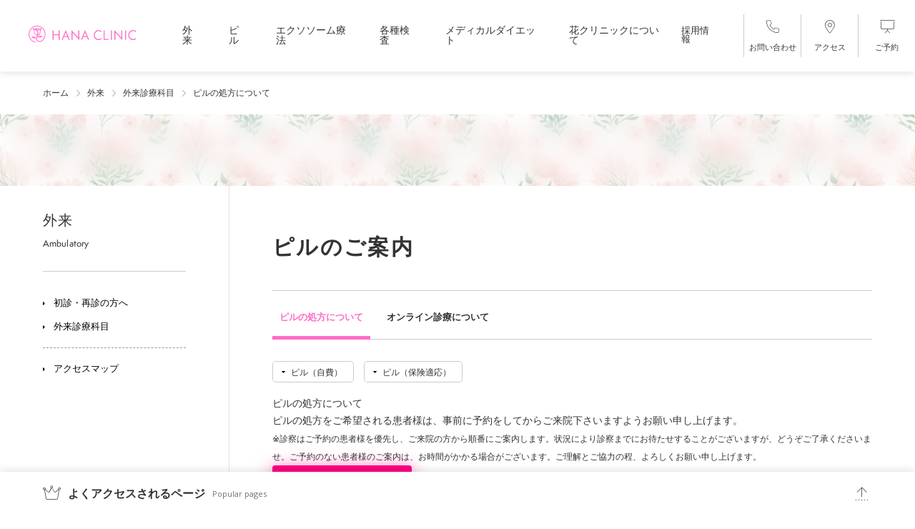

--- FILE ---
content_type: text/html; charset=UTF-8
request_url: https://hana-clinic.co.jp/ambulatory/subject/pill/
body_size: 10301
content:
<!DOCTYPE html>
<html prefix="og:http://ogp.me/ns#">

<head>
	    <meta charset="utf-8">
	<meta http-equiv="X-UA-Compatible" content="IE=edge">
	<meta name="viewport" content="width=device-width, minimum-scale=1, initial-scale=1">
	<meta name="keywords" content="">
	<meta name="description" content="ピルの処方についてでご来院される方へピルのご案内を致します。">
	<meta property="og:title" content="花クリニック｜大阪江坂駅の婦人科クリニック">
	<meta property="og:type" content="website">
	<meta property="og:url" content="https://hana-clinic.co.jp/">
	<meta property="og:image" content="https://hana-clinic.co.jp/common/images/facebook-ogp-image.png">
	<meta property="og:site_name" content="花クリニック｜大阪">
	<meta property="og:description" content="女性をもっと明るく、元気に｜花クリニック｜大阪">

	<title>ピルの処方について｜花クリニック｜大阪御堂筋線江坂駅直結の婦人科クリニック</title>
	<link rel="dns-prefetch" href="https://fonts.googleapis.com">
	<link rel="dns-prefetch" href="https://www.google-analytics.com">
	<link rel="icon" type="image/svg+xml" href="/common/favicon.svg">
	<link rel="apple-touch-icon-precomposed" href="common/images/apple-touch-icon-precomposed.png">
	<link rel="stylesheet" href="/common/css/html5reset-1.6.1.css" type="text/css" media="all">
	<link rel="stylesheet" href="/common/css/init.css" type="text/css" media="all">
	<link rel="stylesheet" href="/common/css/common.css" type="text/css" media="all">
    <link rel="stylesheet" href="/css/common%EF%B9%96v=08033626.css" type="text/css" media="all">
    <link rel="stylesheet" href="/css/top﹖v=08123626.css" type="text/css" media="all">
    <link rel="stylesheet" href="/css/fontawesome/all.css" type="text/css" media="all">
    <link rel="stylesheet" href="/css/custom.css" type="text/css" media="all">
	<link rel="stylesheet" href="/common/css/print.css" type="text/css" media="print">
	<link rel="stylesheet" href="/css/default.css" type="text/css" media="all">
	<link rel="stylesheet" href="./css/default.css" type="text/css" media="all">
	<link rel='stylesheet' href='/common/css/swiper.min.css' type='text/css' media='all'>
	<link rel="stylesheet" href="https://use.typekit.net/tka0yxr.css">
	<script type="text/javascript" src="https://webfont.fontplus.jp/accessor/script/fontplus.js?vVjl562x4Bk%3D&amp;timeout=60" charset="utf-8"></script>
	<script src="/common/js/jquery-1.11.3.min.js"></script>
	<script src="/common/js/jquery.easing.1.3.js"></script>
	<script src="/common/js/common.js"></script>

	<script>
		(function(d) {
			var config = {
			kitId: 'vhd2ahb',
			scriptTimeout: 3000,
			async: true
			},
			h=d.documentElement,t=setTimeout(function(){h.className=h.className.replace(/\bwf-loading\b/g,"")+" wf-inactive";},config.scriptTimeout),tk=d.createElement("script"),f=false,s=d.getElementsByTagName("script")[0],a;h.className+=" wf-loading";tk.src='https://use.typekit.net/'+config.kitId+'.js';tk.async=true;tk.onload=tk.onreadystatechange=function(){a=this.readyState;if(f||a&&a!="complete"&&a!="loaded")return;f=true;clearTimeout(t);try{Typekit.load(config)}catch(e){}};s.parentNode.insertBefore(tk,s)
		})(document);
	</script>
	<!-- Google tag (gtag.js) -->
	<script async src="https://www.googletagmanager.com/gtag/js?id=G-7GBYRWTCSP"></script>
	<script>
		window.dataLayer = window.dataLayer || [];
		function gtag(){dataLayer.push(arguments);}
		gtag('js', new Date());
		gtag('config', 'G-7GBYRWTCSP');
	</script>
	<!-- LINE Tag Base Code -->
	<script>
		(function(g,d,o){
			g._ltq=g._ltq||[];g._lt=g._lt||function(){g._ltq.push(arguments)};
			var h=location.protocol==='https:'?'https://d.line-scdn.net':'http://d.line-cdn.net';
			var s=d.createElement('script');s.async=1;
			s.src=o||h+'/n/line_tag/public/release/v1/lt.js';
			var t=d.getElementsByTagName('script')[0];t.parentNode.insertBefore(s,t);
		})(window, document);
		_lt('init', {
			customerType: 'account',
			tagId: 'bb5b415e-061f-462b-b6a2-92d6ac1d01aa'
		});
		_lt('send', 'pv', ['bb5b415e-061f-462b-b6a2-92d6ac1d01aa']);
	</script>
	<noscript>
		<img height="1" width="1" style="display:none" src="https://tr.line.me/tag.gif?c_t=lap&t_id=bb5b415e-061f-462b-b6a2-92d6ac1d01aa&e=pv&noscript=1" />
	</noscript>
	<!-- End LINE Tag Base Code -->
	<script>
	_lt('send', 'cv', {
		type: 'Conversion'
	},['bb5b415e-061f-462b-b6a2-92d6ac1d01aa']);
	</script></head>

<body>
	<div id="fb-root" class="fb-root"></div>

	<div id="page" class="page">

		        <header id="gh" class="gh">
            <div class="gh--inner">
                <nav id="global-nav" class="global-nav w-state">
                    <ul class="g-nav__list main anm">
                        <li class="g-nav__li accordion-item anm">
                            <a href="/ambulatory/">
                                <i class="fa-thin fa-stethoscope icon -m"></i>
                                <span class="lbl">
                                    <span class="ja">外来</span>
                                    <span class="en">Ambulatory</span>
                                </span>
                                <i data-icon="icon_wedge-arrow-r-c" class="icon"></i>
                            </a>
                            <div class="toggle-button accordion-toggle"><span></span></div>
                            <div class="g-nav__child slide-link1 accordion-contents">
                                <p class="g-nav__child__img">
                                    <span class="lbl">
                                        <span class="ja">外来</span>
                                        <span class="en">Ambulatory</span>
                                    </span>
                                </p>
                                <div class="g-nav__child__ul-wrap">
                                    <ul class="g-nav__child__ul">
                                        <li class="g-nav__child__li">
                                            <a href="/ambulatory/examination/">
                                                <i data-icon="icon_wedge-arrow-r" class="icon"></i>
                                                <span class="lbl">初診・再診の方へ</span>
                                            </a>
                                        </li>
                                        <li class="g-nav__child__li">
                                            <a href="/ambulatory/subject/">
                                                <i data-icon="icon_wedge-arrow-r" class="icon"></i>
                                                <span class="lbl">外来診療科目</span>
                                            </a>
                                        </li>
                                    </ul>
                                </div>
                            </div>
                        </li>
                        <li class="g-nav__li accordion-item anm">
                            <a href="/ambulatory/subject/pill/">
                                <i class="fa-thin fa-capsules icon -m"></i>
                                <span class="lbl">
                                    <span class="ja">ピル</span>
                                    <span class="en">Pill</span>
                                </span>
                                <i data-icon="icon_wedge-arrow-r-c" class="icon"></i>
                            </a>
                            <div class="toggle-button accordion-toggle"><span></span></div>
                            <div class="g-nav__child slide-link2 accordion-contents">
                                <p class="g-nav__child__img">
                                    <span class="lbl">
                                        <span class="ja">ピル</span>
                                        <span class="en">Pill</span>
                                    </span>
                                </p>
                                <div class="g-nav__child__ul-wrap">
                                    <ul class="g-nav__child__ul">
                                        <li class="g-nav__child__li">
                                            <a href="/ambulatory/subject/pill/">
                                                <i data-icon="icon_wedge-arrow-r" class="icon"></i>
                                                <span class="lbl">ピルの処方について</span>
                                            </a>
                                        </li>
                                        <li class="g-nav__child__li">
                                            <a href="/ambulatory/subject/online/">
                                                <i data-icon="icon_wedge-arrow-r" class="icon"></i>
                                                <span class="lbl">オンライン診療について</span>
                                            </a>
                                        </li>
                                    </ul>
                                </div>
                            </div>
                        </li>
                        <li class="g-nav__li accordion-item anm">
                            <a href="/ambulatory/subject/exosome/">
                                <i class="fa-thin fa-syringe icon -m"></i>
                                <span class="lbl">
                                    <span class="ja">エクソソーム療法</span>
                                    <span class="en">EXOSOME</span>
                                </span>
                                <i data-icon="icon_wedge-arrow-r-c" class="icon"></i>
                            </a>
                            <div class="toggle-button accordion-toggle"><span></span></div>
                            <div class="g-nav__child slide-link3 accordion-contents">
                                <p class="g-nav__child__img">
                                    <span class="lbl">
                                        <span class="ja">エクソソーム療法</span>
                                        <span class="en">EXOSOME</span>
                                    </span>
                                </p>
                                <div class="g-nav__child__ul-wrap">
                                    <ul class="g-nav__child__ul">
                                        <li class="g-nav__child__li"><a href="/ambulatory/subject/vaccination/"><i data-icon="icon_wedge-arrow-r" class="icon"></i><span class="lbl">エクソソーム点滴</span></a></li>
                                    </ul>
                                </div>
                            </div>
                        </li>
                        <li class="g-nav__li accordion-item anm">
                            <a href="javascript:void(0)">
                                <i class="fa-thin fa-vial-circle-check icon -m"></i>
                                <span class="lbl">
                                    <span class="ja">各種検査</span>
                                    <span class="en">disease tests</span>
                                </span>
                                <i data-icon="icon_wedge-arrow-r-c" class="icon"></i>
                            </a>
                            <div class="toggle-button accordion-toggle"><span></span></div>
                            <div class="g-nav__child slide-link5 accordion-contents">
                                <p class="g-nav__child__img">
                                    <span class="lbl">
                                        <span class="ja">各種検査</span>
                                        <span class="en">disease tests</span>
                                    </span>
                                </p>
                                <div class="g-nav__child__ul-wrap">
                                    <ul class="g-nav__child__ul">
                                        <li class="g-nav__child__li">
                                            <a href="/ambulatory/subject/gynecology/">
                                                <i data-icon="icon_wedge-arrow-r" class="icon"></i>
                                                <span class="lbl">婦人科一般検査</span>
                                            </a>
                                        </li>
                                        <li class="g-nav__child__li">
                                            <a href="/ambulatory/subject/inspection/">
                                                <i data-icon="icon_wedge-arrow-r" class="icon"></i>
                                                <span class="lbl">性病検査</span>
                                            </a>
                                        </li>
                                    </ul>
                                </div>
                            </div>
                        </li>
                        <li class="g-nav__li accordion-item anm">
                            <a href="/ambulatory/subject/diet/">
                                <i class="fa-thin fa-briefcase-medical icon -m"></i>
                                <span class="lbl">
                                    <span class="ja">メディカルダイエット</span>
                                    <span class="en">Medical Diet</span>
                                </span>
                                <i data-icon="icon_wedge-arrow-r-c" class="icon"></i>
                            </a>
                            <div class="toggle-button accordion-toggle"><span></span></div>
                            <div class="g-nav__child slide-link4 accordion-contents">
                                <p class="g-nav__child__img">
                                    <span class="lbl">
                                        <span class="ja">メディカルダイエット</span>
                                        <span class="en">Medical Diet</span>
                                    </span>
                                </p>
                                <div class="g-nav__child__ul-wrap">
                                    <ul class="g-nav__child__ul">
                                        <li class="g-nav__child__li">
                                            <a href="/ambulatory/subject/diet/">
                                                <i data-icon="icon_wedge-arrow-r" class="icon"></i><span class="lbl">メディカルダイエット</span>
                                            </a>
                                        </li>
                                    </ul>
                                </div>
                            </div>
                        </li>
                        <li class="g-nav__li accordion-item anm">
                            <a href="/about/">
                                <i class="fa-thin fa-house-medical icon -m"></i>
                                <span class="lbl">
                                    <span class="ja">花クリニックについて</span>
                                    <span class="en">About us</span>
                                </span>
                                <i data-icon="icon_wedge-arrow-r-c" class="icon"></i>
                            </a>
                            <div class="toggle-button accordion-toggle"><span></span></div>
                            <div class="g-nav__child slide-link6 accordion-contents">
                                <p class="g-nav__child__img">
                                    <span class="lbl">
                                        <span class="ja">花クリニックについて</span>
                                        <span class="en">About us</span>
                                    </span>
                                </p>
                                <div class="g-nav__child__ul-wrap">
                                    <ul class="g-nav__child__ul">
                                        <li class="g-nav__child__li"><a href="/about/greeting/"><i data-icon="icon_wedge-arrow-r" class="icon"></i><span class="lbl">ご挨拶</span></a></li>
                                        <li class="g-nav__child__li"><a href="/about/protection/"><i data-icon="icon_wedge-arrow-r" class="icon"></i><span class="lbl">個人情報保護</span></a></li>
                                    </ul>
                                    <ul class="g-nav__child__ul">
                                        <li class="g-nav__child__li"><a href="/about/hana-clinic/"><i data-icon="icon_wedge-arrow-r" class="icon"></i><span class="lbl">クリニック概要</span></a></li>
                                        <li class="g-nav__child__li"><a href="/about/staff/"><i data-icon="icon_wedge-arrow-r" class="icon"></i><span class="lbl">スタッフのご紹介</span></a></li>
                                        <li class="g-nav__child__li"><a href="/about/access/"><i data-icon="icon_wedge-arrow-r" class="icon"></i><span class="lbl">アクセスマップ</span></a></li>
                                    </ul>
                                </div>
                            </div>
                        </li>
                    </ul>
                    <ul class="g-nav__list sub other anm">
                        <li class="g-nav__li">
                            <a href="https://lin.ee/e1secJh" target="_blank">
                                <i class="fa-thin fa-phone"></i>
                                <span class="lbl">お問い合わせ</span>
                            </a>
                        </li>
                        <li class="g-nav__li">
                            <a href="/about/access/">
                                <i class="fa-thin fa-location-dot"></i>
                                <span class="lbl">アクセス</span>
                            </a>
                        </li>
                        <li class="g-nav__li">
                            <a class="site-search" href="https://qr.digikar-smart.jp/daa7df02-3ac0-4695-a71b-431e41cd78ea/reserve" target="_blank">
                                <i class="fa-thin fa-presentation-screen"></i>
                                <span class="lbl">ご予約</span>
                            </a>
                        </li>
                    </ul>
                    <ul class="g-nav__list sub anm">
                        <!-- <li class="g-nav__li">
                            <a href="javascript:void(0)">
                                <i data-icon="icon_wedge-arrow-r" class="icon"></i>
                                <span class="lbl">お知らせ</span>
                            </a>
                        </li> -->
                        <li class="g-nav__li">
                            <a href="https://hana-clinic.co.jp/recruit/" target="_blank">
                                <i data-icon="icon_wedge-arrow-r" class="icon"></i>
                                <span class="lbl">採用情報</span>
                            </a>
                        </li>
                    </ul>
                    <div class="gh__info anm">
                        <i class="fa-thin fa-timer icon -m"></i>
                        <p>
                            診察受付時間<br>
                            平日（火曜から土曜）：午前 9:00～17:00<br>
                            木曜のみ：午後 18:00～20:00<br>
                            <br>休診日：日曜、月曜
                        </p>
                    </div>
                </nav>
            </div>
            <div class="site-subheader">
                <h1 class="gh__logo">
                    <a href="/">
                        <img src="/images/logo_main.svg" alt="">
                    </a>
                </h1>
                <ul class="site-subheader__sub-list">
                    <li class="site-subheader__sub-li">
                        <a href="https://qr.digikar-smart.jp/daa7df02-3ac0-4695-a71b-431e41cd78ea/reserve" target="_blank">
                            <i class="fa-thin fa-phone ic_head"></i>
                            <span class="lbl">ご予約</span>
                        </a>
                    </li>
                    <li class="site-subheader__sub-li">
                        <a href="/about/access/">
                            <i class="fa-thin fa-location-dot ic_head"></i>
                            <span class="lbl">アクセス</span>
                        </a>
                    </li>
                    <li class="site-subheader__sub-li">
                        <a class="menu-button">
                            <span class="icon menu-button__icon-wrap">
                                <span class="menu-button__icon"></span>
                            </span>
                            <span class="lbl">メニュー</span>
                        </a>
                    </li>
                </ul>
            </div>
            <div class="overlay"></div>
        </header>
		<div id="topicpath" class="topicpath">
			<ul class="w-state">
				<li><a href="/">ホーム</a></li>
				<li><a href="/ambulatory/">外来</a></li>
				<li><a href="/ambulatory/subject/">外来診療科目</a></li>
				<li>ピルの処方について</li>
			</ul>
		</div>

		<div id="lower-contents" class="lower-contents">

			<div id="lower-image" class="lower-image"></div>

			<div id="contents-area" class="contents-area">

							<div id="side-contents" class="side-contents">
				<div id="side-wrap" class="side-wrap w-state">
					<div id="category-title" class="category-title">
						<a href="/ambulatory/">
							<h1>外来</h1>
							<p class="eng">Ambulatory</p>
						</a>
					</div>
					<nav id="side-nav" class="side-nav">
						<ul>
							<li><a href="/ambulatory/examination/">初診・再診の方へ</a></li>
							<li><a href="/ambulatory/subject/">外来診療科目</a></li>
							<li class="sep"></li>
							<li>
								<a href="/about/access/">アクセスマップ</a>
							</li>
						</ul>
					</nav>
				</div>
			</div>
				<div id="main-contents" class="main-contents">
					<header class="PageHeader w-state">
						<div class="PageHeader-inner">
							<h1 class="PageHeader__ttl">
								<span class="ja">ピルのご案内</span>
							</h1>

							<ul id="lower-nav" class="lower-nav">
								<li class="selected">ピルの処方について</li>
								<li><a href="/ambulatory/subject/online/">オンライン診療について</a></li>
							</ul>
						</div>
					</header>
					<div class="PageBody w-state">
						<div class="outline">
							<ul class="page-link">
								<li><a href="#public" class="anchor">ピル（自費）</a></li>
								<li><a href="#own" class="anchor">ピル（保険適応）</a></li>
							</ul>
						</div>

						<section>
							<h2>ピルの処方について</h2>
							<p>
								ピルの処方をご希望される患者様は、事前に予約をしてからご来院下さいますようお願い申し上げます。<br>
								<small>
									※診察はご予約の患者様を優先し、ご来院の方から順番にご案内します。状況により診察までにお待たせすることがございますが、どうぞご了承くださいませ。ご予約のない患者様のご案内は、お時間がかかる場合がございます。ご理解とご協力の程、よろしくお願い申し上げます。
								</small>
								<!-- <small>※混雑時には、ご予約の患者様から順番にご案内を致しますので、予約なしでご来院されますとお待たせすることがございます。</small> -->
							</p>
							<a rel="noreferrer noopener" href="https://patient.digikar-smart.jp/institutions/daa7df02-3ac0-4695-a71b-431e41cd78ea/reserve" class="bubbly-button" target="_blank">ご予約はこちら</a>
						</section>

						<section id="public" class="anchor-link">
							<h2>ピル（自費）</h2>
							<div class="outline">
								<div class="table-outer">
									<table class="table_base">
										<thead>
											<tr>
												<th>ピル名</th>
												<th>1シート（税込）</th>
												<th>備考</th>
											</tr>
										</thead>
										<tbody>
											<tr>
												<td><a href="javascript:void(0)">スリンダ</a></td>
												<td><span class="font_sem">2,750</span>円</td>
												<td>日本初のミニピル（プロゲスチン単剤の経口避妊薬）</td>
											</tr>
											<tr>
												<td><a href="javascript:void(0)">マーベロン</a></td>
												<td class="white_s"><span class="font_sem">2,300</span>円</td>
												<td>月経前のニキビが気になる方</td>
											</tr>
											<tr>
												<td><a href="javascript:void(0)">ファボワール</a></td>
												<td><span class="font_sem">2,000</span>円</td>
												<td>マーベロン後発薬</td>
											</tr>
											<tr>
												<td><a href="javascript:void(0)">アンジュ</a></td>
												<td><span class="font_sem">2,300</span>円</td>
												<td>不正出血が少ない</td>
											</tr>
											<tr>
												<td><a href="javascript:void(0)">トリキュラー</a></td>
												<td><span class="font_sem">2,300</span>円</td>
												<td>不正出血が少ない</td>
											</tr>
											<tr>
												<td><a href="javascript:void(0)">ラベルフィーユ</a></td>
												<td><span class="font_sem">1,900</span>円</td>
												<td>トリキュラー後発薬</td>
											</tr>
											<tr>
												<td><a href="javascript:void(0)">プラノバール</a></td>
												<td><span class="font_sem">2,000</span>円</td>
												<td>月経移動 生理をずらしたい時に</td>
											</tr>
										</tbody>
									</table>
								</div>
								<ul class="disc-list">
									<li>初診料￥1,100、再診料￥550、郵送の場合、別途送料￥500（ネコポス）</li>
								</ul>
							</div>

							<h2>アフターピル</h2>
							<div class="outline">
								<div class="table-outer">
									<table class="table_base">
										<thead>
											<tr>
												<th>ピル名</th>
												<th>1シート（税込）</th>
												<th>備考</th>
											</tr>
										</thead>
										<tbody>
											<tr>
												<td><a href="javascript:void(0)">ノルレボ</a></td>
												<td><span class="font_sem">9,000</span>円</td>
												<td>アフターピル（緊急避妊ピル）。避妊失敗から72時間以内に内服</td>
											</tr>
											<tr>
												<td><a href="javascript:void(0)">レボノルゲストレル</a></td>
												<td><span class="font_sem">7,000</span>円</td>
												<td>ノルレボ後発薬。避妊失敗から72時間以内に内服</td>
											</tr>
											<tr>
												<td><a href="javascript:void(0)">エラ</a></td>
												<td><span class="font_sem">9,000</span>円</td>
												<td>性行為から120時間以内に内服。</td>
											</tr>
										</tbody>
									</table>
								</div>
								<ul class="disc-list">
									<li>初診料￥1,100、再診料￥550、郵送の場合、別途送料￥500（ネコポス）</li>
								</ul>
							</div>
						</section>

						<section id="own" class="anchor-link">
							<h2>ピル（保険適応）</h2>
							<p><span class="underline">当院に受診されたことのある患者様には、</span>
								オンライン処方も行います。</p>
							<div class="outline">
								<div class="table-outer">
									<table class="table_base">
										<thead>
											<tr>
												<th>ピル名</th>
												<th>1ヶ月</th>
												<th>備考</th>
											</tr>
										</thead>
										<tbody>
											<tr>
												<td><a href="javascript:void(0)">フリウェルULD配合錠</a></td>
												<td>
													<span class="font_sem">380</span>円
												</td>
												<td>コストが低い</td>
											</tr>
											<tr>
												<td><a href="javascript:void(0)">フリウェルLD配合錠</a></td>
												<td>
													<span class="font_sem">440</span>円
												</td>
												<td>コストが低い。</td>
											</tr>
											<tr>
												<td><a href="javascript:void(0)">ドロエチ配合錠</a></td>
												<td>
													<span class="font_sem">670</span>円
												</td>
												<td>ヤーズ配合錠後発薬。コストが低い。</td>
											</tr>
											<tr>
												<td><a href="javascript:void(0)">ヤーズフレックス</a></td>
												<td>
													<span class="font_sem">2,350</span>円
												</td>
												<td>最長連続内服120日間　PMSに効果あり、月経痛にも推奨</td>
											</tr>
											<tr>
												<td><a href="javascript:void(0)">ジェミーナ</a></td>
												<td>
													<span class="font_sem">2,350</span>円
												</td>
												<td>77日間連続内服可能。月経回数を減らせます</td>
											</tr>
											<tr>
												<td><a href="javascript:void(0)">アリッサ配合錠</a></td>
												<td>
													<span class="font_sem">1,510</span>円
												</td>
												<td></td>
											</tr>
											<tr>
												<td><a href="javascript:void(0)">ジェミーナ配合錠</a></td>
												<td>
													<span class="font_sem">2,440</span>円
												</td>
												<td></td>
											</tr>
											<tr>
												<td><a href="javascript:void(0)">ジェノゲスト0.5MG「モチダ」 </a></td>
												<td>
													<span class="font_sem">650</span>円
												</td>
												<td></td>
											</tr>
											<tr>
												<td><a href="javascript:void(0)">ジェノゲスト1.0MG「モチダ」 </a></td>
												<td>
													<span class="font_sem">990</span>円
												</td>
												<td></td>
											</tr>
										</tbody>
									</table>
								</div>
								<ul class="disc-list">
									<li>基本診察料　初診料1050～1060円(初診料＋処方料＋薬剤情報提供料)　再診料570円(再診料＋処方料＋薬剤情報提供料)</li>
									<li>保険証をお忘れなくご持参ください。</li>
									<li>保険適用となるのは、診断の結果月経困難症や子宮内膜症と診断された場合です。</li>
									<li>ジェノゲスト0.5MGは140錠、ジェノゲスト1MGは100錠の保険適用価格。1か月分(56錠)の金額はそれぞれ966円、1476円</li>
								</ul>
							</div>
						</section>

						<section>
							<h2>ピルについて</h2>
							<h3 class="ttl_middle">ピルとは</h3>
							<p>
								ピルはエストロゲン（卵胞ホルモン）とプロゲステロン（黄体ホルモン）が配合されたお薬です。<br>避妊効果や生理前後の様々な症状の緩和、子宮内膜症を抑える可能性もあります。<br>卵巣がん、子宮体がん、大腸がんの発症率低下、にきび、生理不順、月経期間の短縮や貧血の改善など様々な効果が期待できます。
							</p>
							<h3 class="ttl_middle">ピルの効果</h3>
							<p>
								ピルはエストロゲン（卵胞ホルモン）とプロゲステロン（黄体ホルモン）という2種類の女性ホルモンが配合されているお薬です。<br>
								避妊効果とともに、子宮内膜が厚くなるのを抑え、月経痛の原因となる物質（プロスタグランディン）の産生が減少するため、月経困難症やPMS（月経前困難症の様々）の様々な症状が改善します。<br>
								そのほか、卵巣がん、子宮体がん、大腸がんの発症率を低下させる、子宮内膜症を抑える、にきびの改善、生理不順の改善、月経期間の短縮や貧血の改善などの効果もあります。
							</p>
						</section>

											<div class="contact-box">
						<div>
							<div class="flex">
								<img src="/common/images/logo_main.svg" alt="花クリニック" class="logo_main" width="120">
							</div>

							<div class="socials">
								<div class="u_sns">
									<ul class="snsbtniti">
										<li>
											<a href="https://page.line.me/867rgsvh?openQrModal=true" class="flowbtn7 fl_tw7" target="_blank">
												<!-- <i class="fab fa-line"></i> -->
												<img src="/images/common/ic-line.png" alt="facebook" width="36" height="36">
											</a>
										</li>
										<li>
											<a href="https://www.instagram.com/hanaclinic_official/" class="flowbtn7 insta_btn7" target="_blank">
												<!-- <i class="fab fa-instagram"></i> -->
												<img src="/images/common/ic-insta.png" alt="facebook" width="36" height="36">
											</a>
										</li>
										<li>
											<a href="https://www.facebook.com/hanaclinics" class="flowbtn7 fl_fb7" target="_blank">
												<!-- <i class="fab fa-facebook-f"></i> -->
												<img src="/images/common/ic-facebook.png" alt="facebook" width="36" height="36">
											</a>
										</li>
									</ul>
								</div>
							</div>

							<a href="https://patient.digikar-smart.jp/institutions/daa7df02-3ac0-4695-a71b-431e41cd78ea/reserve" class="bubbly-button" target="_blank">ご予約はこちら</a>

							<section id="hero--reception_time_contact" class="hero--reception_time flex-a-ctr flex-j-ctr sp-none-flex">
								<div class="reception_time flex flex-a-ctr flex-j-ctr">
									<!-- <h1 class="ttl txt-ble font-jp typesquare_option">
										<i class="fa-thin fa-clock"></i>診療時間
									</h1> -->
									<div class="time_table">
										<table class="font-jp typesquare_option">
											<tbody class="typesquare_option">
												<tr class="heading typesquare_option">
													<th class="typesquare_option bold">診療時間</th>
													<th class="typesquare_option">月</th>
													<th class="typesquare_option">火</th>
													<th class="typesquare_option">水</th>
													<th class="typesquare_option">木</th>
													<th class="typesquare_option">金</th>
													<th class="typesquare_option">土</th>
													<th class="typesquare_option">日</th>
													<th class="typesquare_option"><small class="typesquare_option">祝祭日</small></th>
												</tr>
												<tr class="typesquare_option">
													<th class="font_sem time">9:00-12:00</th>
													<td class=""></td>
													<td class="check"></td>
													<td class="check"></td>
													<td class="check"></td>
													<td class="check"></td>
													<td class="check"></td>
													<td class=""></td>
													<td class=""></td>
												</tr>
												<tr class="typesquare_option">
													<th class="font_sem time">13:00-17:00</th>
													<td class=""></td>
													<td class="check"></td>
													<td class="check"></td>
													<td class="check"></td>
													<td class="check"></td>
													<td class="check"></td>
													<td class=""></td>
													<td class=""></td>
												</tr>
												<tr class="typesquare_option">
													<th class="font_sem time">18:00-20:00※</th>
													<td class=""></td>
													<td class=""></td>
													<td class=""></td>
													<td class="check"></td>
													<td class=""></td>
													<td class=""></td>
													<td class=""></td>
													<td class=""></td>
												</tr>
											</tbody>
										</table>
										<p class="txt_runtime txt_left">
											※木曜日の夜間診療（18:00-20:00）は、完全予約制となります。<br>
											※最終受付は、診察終了30分前です。<br>
											※【婦人科初診】の方は、木曜夜間診療以外の日時でご予約下さい。
										</p>
									</div>
								</div>

								<!-- <a href="https://patient.digikar-smart.jp/institutions/daa7df02-3ac0-4695-a71b-431e41cd78ea/reserve" class="bubbly-button" target="_blank">ご予約はこちら</a> -->

								<div class="contact-box-inner">
									<!-- <a href="https://lin.ee/e1secJh" target="_blank" class="btn_line">
										<img src="https://scdn.line-apps.com/n/line_add_friends/btn/ja.png" alt="友だち追加" height="36" border="0">
									</a> -->
									<p class="phone-number">
										<a href="tel:06-6378-3987" class="col_main txt_deco_none font_sem txt_tel">
											<i class="fa-thin fa-phone"></i>
											06-6378-3987
										</a>
									</p>
								</div>
							</section>
						</div>

						<div class="wrap_map-contact">
							<iframe src="https://www.google.com/maps/embed?pb=!1m18!1m12!1m3!1d599.889253135748!2d135.49692702439086!3d34.75833055240664!2m3!1f0!2f0!3f0!3m2!1i1024!2i768!4f13.1!3m3!1m2!1s0x6000e4fa040f8065%3A0x3e365be271746430!2z44CSNTY0LTAwNTEg5aSn6Ziq5bqc5ZC555Sw5biC6LGK5rSl55S677yZ4oiS77yS77yQIOaXpeacrOiIiOihjOODk-ODqw!5e0!3m2!1sja!2sjp!4v1662848826172!5m2!1sja!2sjp" width="100%" height="400" style="border:0;" allowfullscreen="" loading="lazy" referrerpolicy="no-referrer-when-downgrade" class="map_body"></iframe>
							<p class="add">
								<i class="fa-thin fa-location-dot"></i>
								大阪府吹田市豊津町9-15 日本興業ビル4階
								<a href="https://goo.gl/maps/XTzQuQeXct9ySCVS8" target="_blank" rel="noopener noreferrer nofollow" class="btn_small">大きなマップで見る</a>
							</p>
						</div>

						<!-- <div>
							<p class="txt_runtime">
								LINEまたはお電話からお気軽にご相談下さい。
							</p>

							<a href="https://lin.ee/e1secJh" target="_blank" class="img_qr">
								<img src="https://qr-official.line.me/sid/M/867rgsvh.png?shortenUrl=true"><br>
							</a>

							<section id="hero--reception_time_contact" class="hero--reception_time flex-a-ctr flex-j-ctr sp-none-flex">
								<div class="reception_time flex flex-a-ctr flex-j-ctr">
									<h1 class="ttl txt-ble font-jp typesquare_option">
										<i class="fa-thin fa-clock"></i>診療時間</h1>
									<div class="time_table">
										<table class="font-jp typesquare_option">
											<tbody class="typesquare_option">
												<tr class="heading typesquare_option">
													<th class="typesquare_option">診療時間</th>
													<th class="typesquare_option">月</th>
													<th class="typesquare_option">火</th>
													<th class="typesquare_option">水</th>
													<th class="typesquare_option">木</th>
													<th class="typesquare_option">金</th>
													<th class="typesquare_option">土</th>
													<th class="typesquare_option">日</th>
													<th class="typesquare_option"><small class="typesquare_option">祝祭日</small></th>
												</tr>
												<tr class="typesquare_option">
													<th class="font_sem time">10:00-13:00</th>
													<td class=""></td>
													<td class=""></td>
													<td class=""></td>
													<td class=""></td>
													<td class=""></td>
													<td class="check"></td>
													<td class="check"></td>
													<td class="check"></td>
												</tr>
												<tr class="typesquare_option">
													<th class="font_sem time">14:00-17:00</th>
													<td class=""></td>
													<td class=""></td>
													<td class=""></td>
													<td class=""></td>
													<td class=""></td>
													<td class="check"></td>
													<td class="check"></td>
													<td class="check"></td>
												</tr>
												<tr class="typesquare_option">
													<th class="font_sem time">18:00-20:00</th>
													<td class="check"></td>
													<td class="check"></td>
													<td class="check"></td>
													<td class="check"></td>
													<td class=""></td>
													<td class=""></td>
													<td class=""></td>
													<td class=""></td>
												</tr>
											</tbody>
										</table>
										<p class="add">
											<i class="fa-thin fa-location-dot"></i>
											大阪府吹田市豊津町9-15 日本興業ビル4階
											<a href="https://goo.gl/maps/XTzQuQeXct9ySCVS8" target="_blank" rel="noopener noreferrer nofollow" class="btn_small">マップを見る</a>
										</p>
									</div>
								</div>
							</section>
						</div> -->
					</div>					</div>
				</div>

			</div>
		</div>

		        <aside class="popular-contents js-popular-contents-trigger">
			<div class="popular-contents-drawer">
				<div class="popular-contents__scroll-ttl">
					<div class="popular-contents__scroll-ttl-inner w-state">
						<!-- <p data-icon="icon_reception" class="icon -l"></p> -->
                        <i class="fa-thin fa-crown ic_favorite"></i>
						<p class="ja">よくアクセスされる<br class="pc">ページ</p>
						<p class="en">Popular pages</p>
                        <i class="fa-thin fa-arrow-up-from-dotted-line arrow-icon"></i>
					</div>
				</div>
				<div class="popular-contents-inner w-state">
					<div class="js-popular-contents-close"><i class="js-popular-contents-close__btn"></i></div>
					<div class="popular-contents__header">
                        <i class="fa-thin fa-crown ic_favorite"></i>
						<p class="ja">よくアクセスされる<br class="pc">ページ</p>
						<p class="en">Popular pages</p>
					</div>
					<div class="popular-contents__body">
						<ul class="popular-contents-list">
							<li class="popular-contents-list__item">
								<a href="/ambulatory/" class="popular-contents-list__anchor">
									<i class="fa-thin fa-phone"></i>
									<p class="ja">
										<span class="ib">連絡先を</span><span class="ib">知りたい</span>
										<i class="fa-thin fa-circle-chevron-right arrow-icon"></i>
									</p>
									<p class="en">Contact</p>
								</a>
							</li>
							<li class="popular-contents-list__item">
								<a href="/ambulatory/" class="popular-contents-list__anchor">
									<i class="fa-thin fa-calendar-days"></i>
									<p class="ja">
										<span class="ib">診療スケジュールを</span><span class="ib">見たい</span>
										<i class="fa-thin fa-circle-chevron-right arrow-icon"></i>
									</p>
									<p class="en">Schedules</p>
								</a>
							</li>
							<li class="popular-contents-list__item">
								<a href="/about/access/" class="popular-contents-list__anchor">
									<i class="fa-thin fa-location-dot"></i>
									<p class="ja">
                                        <span class="ib">クリニックへの</span><span class="ib">行き方を</span><span class="ib">知りたい</span>
										<i class="fa-thin fa-circle-chevron-right arrow-icon"></i>
                                    </p>
									<p class="en">Access</p>
								</a>
							</li>
							<li class="popular-contents-list__item">
								<a href="/ambulatory/" class="popular-contents-list__anchor">
									<i class="fa-thin fa-clock"></i>
									<p class="ja">
										<span class="ib">受付時間を</span><span class="ib">確認したい</span>
										<i class="fa-thin fa-circle-chevron-right arrow-icon"></i>
									</p>
									<p class="en">Reception Time</p>
								</a>
							</li>
						</ul>

						<p class="popular-contents-list__ttl">初めての患者様へ</p>

						<ul class="popular-contents-list">
							<li class="popular-contents-list__item">
								<a href="/ambulatory/examination/" class="popular-contents-list__anchor">
									<i class="fa-thin fa-mobile-notch"></i>
									<p class="sub">初めての患者様へ</p>
									<p class="ja">
										<span class="ib">初診・再診</span><span class="ib">の方へ</span>
										<i class="fa-thin fa-circle-chevron-right arrow-icon"></i>
									</p>
									<p class="en">For Forst Visitor</p>
									<p class="js-free-bed-update update">&nbsp;</p>
								</a>
							</li>
							<li class="popular-contents-list__item">
								<a href="https://qr.digikar-smart.jp/daa7df02-3ac0-4695-a71b-431e41cd78ea/reserve" class="popular-contents-list__anchor" target="_blank">
									<i class="fa-thin fa-presentation-screen"></i>
									<p class="sub">初めての患者様へ</p>
									<p class="ja">
										<span class="ib">ご予約</span><span class="ib">について</span>
										<i class="fa-thin fa-circle-chevron-right arrow-icon"></i>
									</p>
									<p class="en">Reservation</p>
								</a>
							</li>
							<li class="popular-contents-list__item">
								<a href="/ambulatory/subject/online/" class="popular-contents-list__anchor">
									<i class="fa-thin fa-hospitals"></i>
									<p class="sub">オンライン診療について</p>
									<p class="ja">
										<span class="ib">オンライン診療</span><span class="ib">について</span>
										<i class="fa-thin fa-circle-chevron-right arrow-icon"></i>
									</p>
									<p class="en">Online Medical Treatment</p>
								</a>
							</li>
						</ul>
					</div>
				</div>
			</div>
		</aside>
		<div class="popular-contents-overlay"></div>
		        <footer id="gf" class="gf">
        	<div class="gf-inner w-state">
        		<div class="gf__intro">
        			<p class="gf__copy">女性をもっと明るく、元気に</p>
        			<a href="#page" id="pagetop" class="anchor">
        				<i class="fa-thin fa-arrow-up-to-dotted-line"></i>
        			</a>
        		</div>
        	</div>
        	<div class="gf-inner w-state">
        		<h1 class="gf__logo">
        			<a href="/">
        				<img src="/images/logo_main.svg" alt="">
        			</a>
        		</h1>
        		<p class="gf__address">
        			〒<span class="font_sem">564-0051</span> 大阪府吹田市豊津町9番15号 日本興業ビル4F <i class="fa-thin fa-arrow-right"></i><a href="/about/access/">地図</a><br>
        			電話：<a href="tel:06-6378-3987" class="font_sem">06-6378-3987</a> ／メール：<a href="mailto:info@hana-clinic.co.jp" class="font_sem">support@hana-clinic.co.jp</a><br>
        			診察受付時間／火曜から土曜：<span class="font"></span><span class="font_sem">9:00～17:00</span>（12時から13時まで昼休み） <br>木曜のみ夜間診療あり：<span class="font_sem">18:00～20:00</span><br>
        			休診日／日曜・月曜・祝祭日
        		</p>
        		<ul class="gf__site__list">
        			<li>
        				<a href="/terms/privacy/">
        					<i class="fa-thin fa-circle-chevron-right icon"></i>
        					<span class="lbl">プライバシーポリシー</span>
        				</a>
        			</li>
        			<li>
        				<a href="/terms/sitepolicy/">
        					<i class="fa-thin fa-circle-chevron-right icon"></i>
        					<span class="lbl">サイトポリシー</span>
        				</a>
        			</li>
        			<li>
        				<a href="/terms/sitemap/">
        					<i class="fa-thin fa-circle-chevron-right icon"></i>
        					<span class="lbl">サイトマップ</span>
        				</a>
        			</li>
        		</ul>
        		<ul class="gf__site__list">
        			<li>
        				<a href="/">
        					<i class="fa-thin fa-circle-chevron-right icon"></i>
        					<span class="lbl">江坂本院</span>
        				</a>
        			</li>
        		</ul>
        	</div>
        	<div class="gf-inner w-state">
        		<p class="gf__small txt_footer_copyright"><small class="font_sem">© 2023 hana clinic. All rights reserved.</small></p>
        	</div>
        </footer>	</div>

</body>

</html>

--- FILE ---
content_type: text/css
request_url: https://hana-clinic.co.jp/common/css/common.css
body_size: 21516
content:
@charset "utf-8";
@import url(https://fonts.googleapis.com/css?family=Ubuntu:700);
@import url(https://fonts.googleapis.com/earlyaccess/notosansjapanese.css);
@import url(https://fonts.googleapis.com/css2?family=Open+Sans:ital,wght@0,400;0,600;1,600&display=swap);

@font-face {
	font-family: Yu Gothic;
	src: local("Yu Gothic Medium");
	font-weight: 400;
}

@font-face {
	font-family: Yu Gothic;
	src: local("Yu Gothic Bold");
	font-weight: 700;
}

:root {
	--color-link: #FF6CC6;
	--color-link-bg: #FF6CC6;

	--scrollbar-width: 0px;
	--contents-width: 0px;

	/* 余白 */
	--wcalc-gap: 40px;

	/* スクロールバーの幅を除いたWindow幅からコンテンツの最大幅を引いた数値 */
	--wcalc-window-side-width: calc((100vw - var(--scrollbar-width) - 1440px) / 2);

	--round-out-corner-LT: url('data:image/svg+xml;charset=utf8,%3Csvg%20version%3D%221.1%22%20xmlns%3D%22http%3A%2F%2Fwww.w3.org%2F2000%2Fsvg%22%20x%3D%220px%22%20y%3D%220px%22%20width%3D%2240px%22%20height%3D%2240px%22%20viewBox%3D%220%200%2040%2040%22%20style%3D%22enable-background%3Anew%200%200%2040%2040%3B%22%20xml%3Aspace%3D%22preserve%22%3E%3Cstyle%20type%3D%22text%2Fcss%22%3E%20.st0%7Bfill%3A%23FFFFFF%3B%7D%3C%2Fstyle%3E%3Cdefs%3E%3C%2Fdefs%3E%3Cg%3E%20%3Cpath%20class%3D%22st0%22%20d%3D%22M40%2C0L0%2C0l0%2C40c0-2.032%2C0-20.274%2C0.731-25.376C1.858%2C6.754%2C6.459%2C2.116%2C13.332%2C0.902C18.435%2C0%2C39%2C0%2C40%2C0z%22%2F%3E%3C%2Fg%3E%3C%2Fsvg%3E');
	--round-out-corner-RT: url('data:image/svg+xml;charset=utf8,%3Csvg%20version%3D%221.1%22%20xmlns%3D%22http%3A%2F%2Fwww.w3.org%2F2000%2Fsvg%22%20x%3D%220px%22%20y%3D%220px%22%20width%3D%2240px%22%20height%3D%2240px%22%20viewBox%3D%220%200%2040%2040%22%20style%3D%22enable-background%3Anew%200%200%2040%2040%3B%22%20xml%3Aspace%3D%22preserve%22%3E%3Cstyle%20type%3D%22text%2Fcss%22%3E%20.st0%7Bfill%3A%23FFFFFF%3B%7D%3C%2Fstyle%3E%3Cdefs%3E%3C%2Fdefs%3E%3Cg%3E%20%3Cpath%20class%3D%22st0%22%20d%3D%22M40%2C40V0L0%2C0c2.032%2C0%2C20.274%2C0%2C25.376%2C0.731c7.87%2C1.127%2C12.508%2C5.728%2C13.722%2C12.602C40%2C18.435%2C40%2C39%2C40%2C40z%22%2F%3E%3C%2Fg%3E%3C%2Fsvg%3E');
	--round-out-corner-LB: url('data:image/svg+xml;charset=utf8,%3Csvg%20version%3D%221.1%22%20xmlns%3D%22http%3A%2F%2Fwww.w3.org%2F2000%2Fsvg%22%20x%3D%220px%22%20y%3D%220px%22%20width%3D%2240px%22%20height%3D%2240px%22%20viewBox%3D%220%200%2040%2040%22%20style%3D%22enable-background%3Anew%200%200%2040%2040%3B%22%20xml%3Aspace%3D%22preserve%22%3E%3Cstyle%20type%3D%22text%2Fcss%22%3E%20.st0%7Bfill%3A%23FFFFFF%3B%7D%3C%2Fstyle%3E%3Cdefs%3E%3C%2Fdefs%3E%3Cg%3E%20%3Cpath%20class%3D%22st0%22%20d%3D%22M0%2C0l0%2C40h40c-2.032%2C0-20.274%2C0-25.376-0.731c-7.87-1.127-12.508-5.728-13.722-12.602C0%2C21.565%2C0%2C1%2C0%2C0z%22%2F%3E%3C%2Fg%3E%3C%2Fsvg%3E');
	--round-out-corner-RB: url('data:image/svg+xml;charset=utf8,%3Csvg%20version%3D%221.1%22%20xmlns%3D%22http%3A%2F%2Fwww.w3.org%2F2000%2Fsvg%22%20x%3D%220px%22%20y%3D%220px%22%20width%3D%2240px%22%20height%3D%2240px%22%20viewBox%3D%220%200%2040%2040%22%20style%3D%22enable-background%3Anew%200%200%2040%2040%3B%22%20xml%3Aspace%3D%22preserve%22%3E%3Cstyle%20type%3D%22text%2Fcss%22%3E%20.st0%7Bfill%3A%23FFFFFF%3B%7D%3C%2Fstyle%3E%3Cdefs%3E%3C%2Fdefs%3E%3Cg%3E%20%3Cpath%20class%3D%22st0%22%20d%3D%22M0%2C40h40V0c0%2C2.032%2C0%2C20.274-0.731%2C25.376c-1.127%2C7.87-5.728%2C12.508-12.602%2C13.722C21.565%2C40%2C1%2C40%2C0%2C40z%22%2F%3E%3C%2Fg%3E%3C%2Fsvg%3E');
	--round-in-corner-LT: url('data:image/svg+xml;charset=utf8,%3Csvg%20version%3D%221.1%22%20xmlns%3D%22http%3A%2F%2Fwww.w3.org%2F2000%2Fsvg%22%20x%3D%220px%22%20y%3D%220px%22%20width%3D%2240px%22%20height%3D%2240px%22%20viewBox%3D%220%200%2040%2040%22%20style%3D%22enable-background%3Anew%200%200%2040%2040%3B%22%20xml%3Aspace%3D%22preserve%22%3E%3Cstyle%20type%3D%22text%2Fcss%22%3E%20.st0%7Bfill%3A%23FFFFFF%3B%7D%3C%2Fstyle%3E%3Cdefs%3E%3C%2Fdefs%3E%3Cg%3E%20%3Cpath%20class%3D%22st0%22%20d%3D%22M0%2C40V0l40%2C0c0%2C2.032%2C0%2C20.274-0.731%2C25.376c-1.127%2C7.87-5.728%2C12.508-12.602%2C13.722C21.565%2C40%2C1%2C40%2C0%2C40z%22%2F%3E%3C%2Fg%3E%3C%2Fsvg%3E');
	--round-in-corner-RT: url('data:image/svg+xml;charset=utf8,%3Csvg%20version%3D%221.1%22%20xmlns%3D%22http%3A%2F%2Fwww.w3.org%2F2000%2Fsvg%22%20x%3D%220px%22%20y%3D%220px%22%20width%3D%2240px%22%20height%3D%2240px%22%20viewBox%3D%220%200%2040%2040%22%20style%3D%22enable-background%3Anew%200%200%2040%2040%3B%22%20xml%3Aspace%3D%22preserve%22%3E%3Cstyle%20type%3D%22text%2Fcss%22%3E%20.st0%7Bfill%3A%23FFFFFF%3B%7D%3C%2Fstyle%3E%3Cdefs%3E%3C%2Fdefs%3E%3Cg%3E%20%3Cpath%20class%3D%22st0%22%20d%3D%22M0%2C0h40v40c-2.032%2C0-20.274%2C0-25.376-0.731c-7.87-1.127-12.508-5.728-13.722-12.602C0%2C21.565%2C0%2C1%2C0%2C0z%22%2F%3E%3C%2Fg%3E%3C%2Fsvg%3E');
	--round-in-corner-LB: url('data:image/svg+xml;charset=utf8,%3Csvg%20version%3D%221.1%22%20xmlns%3D%22http%3A%2F%2Fwww.w3.org%2F2000%2Fsvg%22%20x%3D%220px%22%20y%3D%220px%22%20width%3D%2240px%22%20height%3D%2240px%22%20viewBox%3D%220%200%2040%2040%22%20style%3D%22enable-background%3Anew%200%200%2040%2040%3B%22%20xml%3Aspace%3D%22preserve%22%3E%3Cstyle%20type%3D%22text%2Fcss%22%3E%20.st0%7Bfill%3A%23FFFFFF%3B%7D%3C%2Fstyle%3E%3Cdefs%3E%3C%2Fdefs%3E%3Cg%3E%20%3Cpath%20class%3D%22st0%22%20d%3D%22M40%2C40H0L0%2C0c2.032%2C0%2C20.274%2C0%2C25.376%2C0.731c7.87%2C1.127%2C12.508%2C5.728%2C13.722%2C12.602C40%2C18.435%2C40%2C39%2C40%2C40z%22%2F%3E%3C%2Fg%3E%3C%2Fsvg%3E');
	--round-in-corner-RB: url('data:image/svg+xml;charset=utf8,%3Csvg%20version%3D%221.1%22%20xmlns%3D%22http%3A%2F%2Fwww.w3.org%2F2000%2Fsvg%22%20x%3D%220px%22%20y%3D%220px%22%20width%3D%2240px%22%20height%3D%2240px%22%20viewBox%3D%220%200%2040%2040%22%20style%3D%22enable-background%3Anew%200%200%2040%2040%3B%22%20xml%3Aspace%3D%22preserve%22%3E%3Cstyle%20type%3D%22text%2Fcss%22%3E%20.st0%7Bfill%3A%23FFFFFF%3B%7D%3C%2Fstyle%3E%3Cdefs%3E%3C%2Fdefs%3E%3Cg%3E%20%3Cpath%20class%3D%22st0%22%20d%3D%22M40%2C0v40H0c0-2.032%2C0-20.274%2C0.731-25.376C1.858%2C6.754%2C6.459%2C2.116%2C13.332%2C0.902C18.435%2C0%2C39%2C0%2C40%2C0z%22%2F%3E%3C%2Fg%3E%3C%2Fsvg%3E');
}


/* CSS Document */

html {
	font-size: 62.5%;
	scroll-behavior: smooth;
}

body {
	position: relative;
	width: 100%;
	margin: 0;
	padding: 0;
	font-family: 'Yu Gothic', "游ゴシック", 'YuGothic', "游ゴシック体", 'Hiragino Kaku Gothic ProN', 'Meiryo', sans-serif;
	font-style: normal;
	font-weight: normal;
	font-size: 1.2rem;
	text-align: center;
	color: #333;
	-webkit-text-size-adjust: none;
	-webkit-font-smoothing: antialiased;
	z-index: 0;
	font-feature-settings: "pkna" 1;
}

*::-moz-selection {
	background-color: rgba(0, 0, 0, 0.1);
	color: #000;
}

*::selection {
	background-color: rgba(0, 0, 0, 0.1);
	color: #000;
}

a {
	color: #333;
}

h1,
h2,
h3,
h4,
h5,
h6 {
	margin-bottom: 0;
	font-weight: 200;
	font-size: inherit;
	font-feature-settings: "palt";
	line-height: 1.65;
}

p {
	margin-bottom: 0;
}

pre {
	margin-bottom: 0;
}

dl {
	margin-bottom: 0;
}

ul {
	margin-bottom: 0;
}

ol {
	margin-bottom: 0;
	list-style: decimal;
	padding-left: 1em;
}






/* ========================================================================== */

.wrap {
	width: 100%;
	max-width: 1600px;
	min-width: 960px;
	margin: 0 auto;
	padding: 0 20px;
	text-align: center;
	box-sizing: border-box;
}

#page {
	background-color: #fff;
	z-index: 0;
}


.cf:before,
.cf:after {
	content: " ";
	display: table;
}

.cf:after {
	clear: both;
}

.cf {
	*zoom: 1;
}



/* ========================================================================== */
/* global-header                                                              */
/* ========================================================================== */

.gh {
	position: fixed;
	top: 0;
	left: 0;
	right: 0;
	width: 100%;
	height: 100%;
	margin: 0 auto;
	z-index: 100;
	pointer-events: none;
	transform: translate3d(0, 0, 0);
	backface-visibility: hidden;
	transition: all 0.25s cubic-bezier(0.65, 0.05, 0.36, 1);
	transition-property: transform, opacity, width;
}

.-hide .gh {}

.-show .gh {
	pointer-events: auto;
}

.scroll-down:not(.-show) .gh {
	transform: translate3d(0, -60px, 0);
}

.scroll-y-end:not(.-show) .gh {
	transform: translate3d(0, 0, 0);
}

@media screen and (min-width: 1280px) {
	.scroll-down:not(.-show) .gh {
		transform: translate3d(0, -100%, 0);
	}
}

.gh a {
	transition: all 0.2s ease-in-out;
	text-decoration: none;
}

.gh a:hover {
	color: var(--color-link);
}

.gh .anm {
	opacity: 0;
	transition: opacity 0.5s cubic-bezier(0.65, 0.05, 0.36, 1);
}

.-show .gh .anm {
	opacity: 1;
}

.gh.follow {}

.gh--inner {
	position: relative;
	top: 0;
	width: 100%;
	height: 100%;
	padding: 0;
	box-sizing: border-box;
	z-index: 200;
	overflow-y: auto;
	overflow-x: hidden;
	overscroll-behavior: contain;
	vertical-align: middle;
	-webkit-overflow-scrolling: touch;
	overflow-scrolling: touch;
	opacity: 0;
	background: #fff;
	transform: translateX(100%);
	transition: 0.5s cubic-bezier(0.65, 0.05, 0.36, 1);
	transition-property: background, opacity, transform;
}

.-show .gh--inner {
	display: block;
	transform: translateX(0);
	opacity: 1;
	transition-timing-function: cubic-bezier(0.17, 0.84, 0.44, 1);
	-ms-overflow-style: none;
	scrollbar-width: none;
}

.-show .gh--inner::-webkit-scrollbar {
	display: none;
}

.pc .gh--inner {
	transition: none;
}


.gh__logo a {
	position: relative;
	top: 3px;
	display: block;
	width: 160px;
	height: auto;
	transition: all 0.2s ease-in-out;
}

.gh a:hover svg {}

.gh__logo a:hover {
	color: inherit;
}

.gh__logo a i {
	display: block;
	width: 100%;
	height: 100%;
}

.gh__info {
	display: flex;
	align-items: flex-start;
	justify-content: space-between;
	text-align: left;
	margin-top: 20px;
	padding: 10px;
	padding-top: 20px;
	position: relative !important;
}

.gh__info:before {
	position: absolute;
	content: '';
	width: calc(100% + ((100vh - 100%) / 2));
	height: 1px;
	background-color: rgba(0, 0, 0, 0.2);
	top: 0;
	left: 0;
}

.gh__info .icon {
	margin-top: 4px;
	stroke-width: 0.75;
	font-size: 21px;
}

.gh__info p {
	width: calc(100% - 60px);
	font-size: 1.2rem;
	line-height: 2;
}



.site-search {
	position: relative;
	transition: all 0.2s ease-in-out;
}

a.site-search {
	cursor: pointer;
}

.site-search__box {
	position: absolute;
	padding-left: 60px;
	opacity: 0;
	width: calc(100% - 60px);
	pointer-events: none;
	transition: transform, opacity 0.2s ease-in-out;
}

.site-search__form {
	display: flex;
	align-items: center;
	position: relative;
	width: 100%;
}

.site-search__input {
	width: 100%;
	height: 30px;
	border-radius: 5px;
	box-sizing: border-box;
	font-size: 1.6rem;
	padding-right: 20px;
	border: 1px solid rgba(0, 0, 0, .2) !important;
	box-shadow: none;
	background: none !important;
	text-indent: 5px !important;
}

.site-search__btn {
	position: absolute !important;
	top: 0;
	right: 10px;
	bottom: 0;
	width: 13px;
	height: 13px;
	margin: auto;
	padding: 0;
	border: none;
	background: url(../images/icon_search.png) left center no-repeat !important;
	background-size: 13px 13px !important;
	text-indent: -9999px !important;
	overflow: hidden !important;
	cursor: pointer !important;
	transition: transform, opacity 0.2s ease-in-out;
}

.site-search input {
	-webkit-appearance: none;
}

.site-search__box+.lbl {
	box-sizing: border-box;
}

.site-search.-open .site-search__box {
	opacity: 1;
	pointer-events: all;
}

.site-search.-open .lbl {
	padding-left: 160px;
	opacity: 0;
	z-index: -1;
	transition: 0s;
}



#search .lbl {
	transition: opacity .2s ease;
}

@media screen and (min-width: 1280px) {

	.site-search__box {
		padding-left: 0;
	}

	.site-search.-open .lbl {
		padding-left: 0;
		opacity: 1;
	}

	.site-search .site-search__box {
		top: calc(100% + 35px);
		width: 300px;
		right: 13px;
	}

	.site-search__input {
		background-color: #fff !important;
	}

}


.site-subheader {
	position: fixed;
	top: 0;
	display: flex;
	align-items: center;
	justify-content: space-between;
	width: 100%;
	height: 60px;
	margin: auto;
	padding: 0 20px;
	background-color: #fff;
	box-sizing: border-box;
	z-index: 200;
	pointer-events: none;
	pointer-events: auto;
	transition: all 0.25s cubic-bezier(0.17, 0.84, 0.44, 1);
	box-shadow: 0 3px 10px rgba(0, 0, 0, 0.1);
}

.site-subheader:after {
	position: absolute;
	content: "";
	width: 100%;
	height: 1px;
	background-image: linear-gradient(45deg, #EF849D, #e73b87 50%);
	top: 60px;
	left: 0;
	transform: translateX(100%);
	transition: 0.5s cubic-bezier(0.65, 0.05, 0.36, 1);
	transition-property: transform;
}

.-show .site-subheader {
	box-shadow: none;
}

.-show .site-subheader:after {
	transform: translateX(0);
	transition-timing-function: cubic-bezier(0.17, 0.84, 0.44, 1);
}



.site-subheader__sub-list {
	display: flex;
	align-items: center;
	justify-content: space-between;
	list-style: none;
	padding-left: 0;
	transform: translateX(5px);
}

.site-subheader__sub-list>* {
	margin-left: 15px;
}

.site-subheader__sub-list>*:first-child {
	margin-left: 0;
}

.site-subheader__sub-li {
	width: 40px;
}

.site-subheader__sub-li a {
	display: flex;
	align-items: center;
	justify-content: center;
	flex-direction: column;
	transition: inherit;
	transition-duration: 0.4s;
	transition-timing-function: cubic-bezier(0.17, 0.84, 0.44, 1);
	transition-property: opacity, color, transform;
}

.site-subheader__sub-li:nth-child(1) a {
	transition-delay: 0.0s;
}

.site-subheader__sub-li:nth-child(2) a {
	transition-delay: 0.1s;
}

.site-subheader__sub-li:nth-child(3) a {
	transition-delay: 0.2s;
}

.site-subheader__sub-li:nth-child(4) a {
	transition-delay: 0.3s;
}

.site-subheader__sub-li:nth-child(5) a {
	transition-delay: 0.4s;
}

.site-subheader__sub-li:nth-child(6) a {
	transition-delay: 0.5s;
}

.site-subheader__sub-li:nth-child(7) a {
	transition-delay: 0.6s;
}

.site-subheader__sub-li .icon {
	width: 24px;
	height: 24px;
	transition: inherit;
}

.site-subheader__sub-li .icon svg {
	width: 100%;
	height: 100%;
}

.site-subheader__sub-li .lbl {
	display: inline-block;
	font-size: 0.8rem;
	transition: inherit;
	margin-top: 5px;
	white-space: nowrap;
}

.-show .site-subheader__sub-li {
	pointer-events: none;
}

.-show .site-subheader__sub-li .lbl {
	opacity: 0;
}

.-show .site-subheader__sub-li .icon {
	opacity: 0;
	transform: scale(0.5);
}



.menu-button {
	position: relative;
	pointer-events: auto;
	z-index: 201;
	cursor: pointer;
	position: relative;
	display: block;
	margin: auto;
	padding: 0;
	overflow: hidden;
	box-sizing: border-box;
	transition: all 0.5s cubic-bezier(.17, .84, .44, 1) !important;
	transition-delay: 0s;
}

.menu-button__icon-wrap {
	position: relative;
	display: block;
	height: 24px;
	width: 24px;
	opacity: 1 !important;
	transform: scale(1) !important;
}

.menu-button__icon {
	transition: background-color 0.2s cubic-bezier(.65, .05, .36, 1);
}

.menu-button__icon:before,
.menu-button__icon:after {
	transition-duration: 0.2s;
	transition-timing-function: cubic-bezier(.65, .05, .36, 1);
	transition-property: background-color, top, left, width, transform;
	box-sizing: border-box;
}

.menu-button__icon,
.menu-button__icon:before,
.menu-button__icon:after {
	position: absolute;
	display: block;
	height: 1px;
	width: 24px;
	padding: 0;

	background: currentColor;
	text-indent: -200px;
}

.menu-button__icon {
	position: relative;
}

.menu-button__icon {
	top: calc(50% - 1px);
	left: 0;
	right: 0;
	margin: 0 auto;
	transform-origin: center 15px;
}

.menu-button__icon:before {
	top: -6px;
	content: "";
	transform-origin: center center;
}

.menu-button__icon:after {
	width: 16px;
	top: 6px;
	content: "";
	transform-origin: center center;
}

.menu-button a:hover {
	color: currentColor;
}

.-show .menu-button {}

.-show .menu-button__icon-wrap {
	transform: translateY(7px) !important;
}

.-show .menu-button__icon,
.-show .menu-button__icon:before,
.-show .menu-button__icon:after {
	left: 0px;
}

.-show a:hover .menu-button__icon:before,
.-show a:hover .menu-button__icon:after {}

.-show .menu-button__icon {
	left: -10px;
	transform: translateX(10px);
	background-color: rgba(255, 255, 255, 0);
}

.-show .menu-button__icon:before {
	transform: rotate(45deg) translate(6.5px, 2.5px);
	width: 18px;
}

.-show .menu-button__icon:after {
	transform: rotate(-45deg) translate(6px, -2px);
	width: 18px;
}

@media screen and (min-width: 1280px) {

	.menu-button {
		display: none;
	}

}


.overlay {
	position: fixed;
	height: 100vh;
	width: 100%;
	top: 0;
	right: 0;
	opacity: 0;
	visibility: hidden;
	transition: 0.5s cubic-bezier(0.65, 0.05, 0.36, 1);
	transition-property: opacity, visibility;
	background: rgba(0, 0, 0, .2);
	z-index: 10;
}

.-show .overlay {
	opacity: 1;
	visibility: visible;
	cursor: pointer;
	transition-timing-function: cubic-bezier(0.17, 0.84, 0.44, 1);
}


/* ie */

.msie .gh__info .icon {
	margin-right: auto;
}

.msie .site-subheader__sub-list {
	margin-left: auto;
}



@media screen and (min-width: 768px) {
	.gh--inner {
		max-width: 500px;
		margin-left: auto;
	}

	.site-subheader__sub-li {
		margin-left: 30px;
	}
}

@media screen and (min-width: 1280px) {

	.gh,
	.-show .gh,
	.-hide .gh {
		height: 100px;
		pointer-events: auto;
	}

	.gh .anm {
		opacity: 1;
	}

	.gh--inner {
		display: flex;
		align-items: center;
		justify-content: space-between;
		max-width: 100%;
		height: 100px;
		margin: 0 auto;
		padding: 0;
		transform: translateX(0);
		opacity: 1;
		z-index: 201;
		overflow: visible;
		background-color: transparent;
		transition: none;
		pointer-events: none;
	}

	.gh__info {
		display: none;
	}

	.site-subheader {
		position: absolute;
		height: 100px;
		padding: 0 40px;
	}

	.site-subheader__sub-list {
		display: none;
	}

	.gh__logo a {
		top: 1px;
		width: 150px;
	}

	#search .search-box {
		transition: 0s;
	}

	.search-box input[type="text"] {
		font-size: 1.2rem;
	}

	.-open#search {
		width: 180px;
	}

	#search.-open .search-box {
		padding: 0;
		bottom: -10px;
		transition: opacity .4s ease-in-out;
	}

	#search.-open .lbl {
		padding-left: 0;
	}

	/* ie */

	.msie #search.-open .search-box {
		width: 150px;
		left: 0;
		right: 0;
		margin: auto;
	}
}



/* ========================================================================== */
/* global-nav                                                                 */
/* ========================================================================== */

.gh .global-nav {
	z-index: 100;
	box-sizing: border-box;
	transition: all 0.2s ease-in-out;
	width: calc(100% - 40px);
	padding: 100px 0 60px;
}

.gh .g-nav__list {
	position: relative;
	list-style: none;
	padding-left: 0;
	width: 100%;
	height: 100%;
	margin: 0 auto;
	box-sizing: border-box;
	z-index: 20;
}

.gh .g-nav__list.sub {
	margin-top: 20px;
	padding-top: 20px;
	position: relative;
}

.gh .g-nav__list.sub:before {
	position: absolute;
	content: '';
	width: calc(100% + ((100vh - 100%) / 2));
	height: 1px;
	background-color: rgba(0, 0, 0, 0.2);
	top: 0;
	left: 0;
}

.gh .g-nav__li {
	position: relative;
	transition: all 0.2s ease-in-out;
	box-sizing: border-box;
}

.gh .g-nav__list.main .g-nav__li {
	display: flex;
	justify-content: space-between;
	flex-wrap: wrap;
	margin-bottom: 20px;
	width: calc(100% + 20px);
}

.gh .g-nav__list.main .g-nav__li:last-child {
	margin-bottom: 0;
}

.gh .g-nav__li a {
	display: block;
	width: 100%;
	height: 100%;
	line-height: 1;
	box-sizing: border-box;
	overflow: hidden;
	transition: all 0.4s cubic-bezier(.17, .84, .44, 1);
}

.gh .g-nav__li a {
	display: flex;
	align-items: center;
	justify-content: space-between;
	padding: 10px;
	text-align: left;
	box-sizing: border-box;
}

.gh .g-nav__list.main .g-nav__li>a {
	width: calc(100% - 50px);
	height: 60px;
	padding: 10px;
	border-right: 1px solid rgba(0, 0, 0, 0.2);
	position: relative;
}

.gh .g-nav__list .g-nav__li .icon.-m {
	stroke-width: 0.75;
}

.gh .g-nav__list .g-nav__li .icon:last-child {
	position: absolute;
	width: 24px;
	height: 24px;
	top: 0;
	right: 10px;
	bottom: 0;
	margin: auto;
}

.g-nav__li .lbl {
	position: relative;
	top: -1px;
	width: calc(100% - 60px);
	font-size: 1.6rem;
	align-self: center;
}

.g-nav__li .en {
	display: block;
	font-size: 1rem;
	opacity: 0.4;
	margin-top: 10px;
}

.g-nav__list.sub .g-nav__li .lbl {
	font-size: 1.4rem;
}

.gh.follow .global-nav,
.gh.follow .global-nav ul {
	/* height: 30px; */
}

.gh.follow .global-nav li.link a {
	line-height: 3.0rem;
}

.g-nav__li .toggle-button {
	display: block;
	width: 50px;
	height: 100%;
	position: absolute;
	cursor: pointer;
	border: none;
	border-radius: 0;
	background: none;
	color: inherit;
	margin: 0 !important;
	top: 0;
	right: 0;
}

.g-nav__li .toggle-button span {
	position: absolute;
	top: 30px;
	left: 50%;
	transform: translate(-50%, -50%);
	width: 16px;
	height: 16px;
	margin: 0;
	border: 1px solid currentColor;
	border-radius: 50%;
	box-sizing: border-box;
	transition: border 0.5s cubic-bezier(.65, .05, .36, 1);
}

.g-nav__li .toggle-button span:before,
.g-nav__li .toggle-button span:after {
	position: absolute;
	content: '';
	width: 8px;
	height: 1px;
	background-color: currentColor;
	top: 0;
	right: 0;
	left: 0;
	bottom: 0;
	margin: auto;
}

.g-nav__li .toggle-button span:after {
	transform: rotate(90deg);
	opacity: 1;
	transition: opacity 0.5s cubic-bezier(.65, .05, .36, 1);
}

.g-nav__li .toggle-button span.ui-icon {
	display: none;
}

.-accordion-show .toggle-button span {
	border: transparent;
}

.-accordion-show .toggle-button span:after {
	opacity: 0;
}

.g-nav__li .g-nav__child {
	width: 100%;
	height: 0;
	border: none;
	background: none;
	overflow: hidden;
	transition: opacity, height 0.5s cubic-bezier(.65, .05, .36, 1);
}


/* sub */

.g-nav__list.sub .g-nav__li {}

.g-nav__list.sub .g-nav__li a {}

.g-nav__list.sub .g-nav__li .lbl {}



@media screen and (min-width: 768px) {}

@media screen and (min-width: 1280px) {
	.gh .global-nav {
		display: flex;
		align-items: center;
		justify-content: space-between;
		width: calc(100% - 80px);
		padding: 0;
		max-width: 100%;
	}

	.gh .g-nav__list {
		display: flex;
		align-items: center;
		width: auto;
		margin: 0;
		margin-left: 200px;
		pointer-events: auto;
	}

	.gh .g-nav__list.main {
		z-index: 21;
	}

	.gh .g-nav__list .g-nav__li {
		margin-right: 10px;
	}

	.gh .g-nav__list .g-nav__li:last-child {
		margin-right: 0;
	}

	.gh .g-nav__list.main .g-nav__li {
		width: auto;
		margin-top: 0;
		margin-bottom: 0;
		padding: 5px 0;
	}

	.gh .g-nav__list .g-nav__li a {
		width: 100%;
		height: auto;
		border: none;
		box-sizing: border-box;
	}

	.gh .g-nav__list.main .g-nav__li a {
		width: 100%;
		height: auto;
		padding: 13px 15px;
		border-radius: 5px;
		border: none;
	}

	.gh .g-nav__list.main .g-nav__li a:hover {
		color: #fff;
		background-color: #ea5194;
		text-decoration: none;
	}

	.gh .g-nav__li .icon,
	.gh .g-nav__list .g-nav__li .icon:first-child {
		display: none;
	}

	.g-nav__li .lbl {
		width: 100%;
		font-size: 1.4rem;
	}

	.g-nav__li .en {
		display: none;
	}

	.g-nav__li .toggle-button {
		display: none;
	}

	/* sub */

	.gh .g-nav__list.sub {
		margin: 0;
		margin-left: auto;
		padding: 0;
	}

	.gh .g-nav__list.sub:before {
		content: none;
	}

	.gh .g-nav__list.sub .g-nav__li {
		margin-right: 16px;
	}

	.gh .g-nav__list.sub .g-nav__li:last-child {
		margin-right: 0;
	}

	.gh .g-nav__list.sub .g-nav__li .lbl {
		width: 100%;
		font-size: 1.25rem;
	}

	/* other */

	.gh .g-nav__list.other {
		order: 3;
		margin-right: -40px;
		margin-left: 28px;
	}

	.gh .g-nav__list.other .g-nav__li {
		margin: 0;
		border-left: 1px solid rgba(0, 0, 0, .2);
		width: 80px;
	}

	.gh .g-nav__list.other .g-nav__li a {
		justify-content: center;
		flex-direction: column;
		width: 100%;
		height: 60px;
		text-align: center;
		padding: 0;
		overflow: visible;
	}

	.gh .g-nav__list.other .g-nav__li .icon {
		display: block;
	}

	.gh .g-nav__list.other .g-nav__li .icon:before {
		position: absolute;
		content: '';
		width: 1px;
		height: 1px;
		border-radius: 50%;
		top: 0;
		right: 0;
		left: 0;
		bottom: 0;
		margin: auto;
		background-color: var(--color-link);
		transform: scale(0);
		transition: 0.6s cubic-bezier(.3, 2.5, .3, 1);
		transition-property: opacity, transform;
		z-index: 1;
		opacity: 0;
	}

	.gh .g-nav__list.other .g-nav__li a:hover .icon:before {
		transform: scale(40);
		opacity: 1;
		transition-duration: 0.8s;
		transition-timing-function: cubic-bezier(.22, 1.42, .35, .99);
	}

	.gh .g-nav__list.other .g-nav__li a:hover .icon {
		color: #fff;
		stroke-width: 1.2;
	}

	.gh .g-nav__list.other .g-nav__li .icon svg {
		position: relative;
		z-index: 2;
		transition: color 0.4s ease;
	}

	.gh .g-nav__list.other .g-nav__li .lbl {
		font-size: 1.1rem;
		margin-top: 10px;
	}
}

@media screen and (min-width: 1440px) {

	.gh .g-nav__list {
		margin-left: 180px;
	}

	.gh .g-nav__list.other .g-nav__li {
		width: 100px;
	}
}


/* ========================================================================== */
/* slide-area                                                                 */
/* ========================================================================== */

.g-nav__li section {
	display: none;
}

.g-nav__child__ul {
	list-style: none;
	padding-left: 0;
}

.g-nav__child__img {
	display: none;
}

.g-nav__li .g-nav__child__ul-wrap {
	position: relative;
	padding-bottom: 15px;
}

.g-nav__li .g-nav__child__ul-wrap:after {
	position: absolute;
	content: "";
	width: calc(100% - 70px);
	height: 1px;
	background-color: rgba(0, 0, 0, 0.2);
	bottom: 0;
	right: 0;
}

.g-nav__li:last-child .g-nav__child__ul-wrap:after {
	display: none;
}

.g-nav__li .g-nav__child__ul {}

.g-nav__li .g-nav__child__li a {}

.g-nav__li .g-nav__child__li a:hover {}

.g-nav__li .g-nav__child__li .lbl {
	align-self: center;
	width: calc(100% - 60px);
	font-size: 1.3rem;
	line-height: 1.6;
}

.g-nav__li #slide-link6 {
	left: auto;
	right: 0;
	width: 300px;
}

#page .g-nav__li .uk-accordion-content .g-nav__child__li a {
	width: 100%;
	height: auto;
	font-weight: normal;
	font-family: 'Yu Gothic', "游ゴシック", 'YuGothic', "游ゴシック体", 'Hiragino Kaku Gothic ProN', 'Meiryo', sans-serif;
	transition: all 0.05s ease-in-out;
	box-sizing: border-box;
}

.g-nav__li:hover section .g-nav__child__li a {}


@media screen and (min-width: 768px) {}

@media screen and (min-width: 1280px) {

	.g-nav__li .g-nav__child {
		display: block;
		min-width: 760px;
		height: auto;
		border-radius: 5px;
		position: absolute;
		top: 50px;
		left: 0;
		background-color: #fff;
		z-index: -1;
		box-shadow: 5px 5px 20px rgba(0, 0, 0, 0.1);
		transform: translateX(20px);
		opacity: 0;
		pointer-events: none;
		transition: 0.4s cubic-bezier(.17, .84, .44, 1);
		transition-property: opacity, transform;
	}

	.-hover .g-nav__child {
		opacity: 1;
		pointer-events: auto;
		transform: translateX(0);
	}

	.g-nav__li .g-nav__child.slide-link6 {
		min-width: 660px;
	}

	.g-nav__child__img {
		display: flex;
		align-items: center;
		width: 100%;
		height: 140px;
		text-align: left;
		box-sizing: border-box;
		position: relative;
	}

	.g-nav__child__img:before {
		position: absolute;
		content: '';
		width: 100%;
		height: 100%;
		top: 0;
		left: 0;
		z-index: 1;
		background-image: linear-gradient(90deg, #e49cbc, #758EC400 100%);
		mix-blend-mode: multiply;
		opacity: 1;
	}

	.g-nav__li .slide-link1 .g-nav__child__img {
		background: url(/images/kv_3.jpg) center no-repeat;
		background-size: cover;
	}

	.g-nav__li .slide-link2 .g-nav__child__img {
		background: url(/images/img_hospitalization.jpg) center no-repeat;
		background-size: cover;
	}

	.g-nav__li .slide-link3 .g-nav__child__img {
		background: url(/images/img_check-up.jpg) center no-repeat;
		background-size: cover;
	}

	.g-nav__li .slide-link4 .g-nav__child__img {
		background: url(/images/img_diet.jpg) center no-repeat;
		background-size: cover;
	}

	.g-nav__li .slide-link5 .g-nav__child__img {
		background: url(/images/kv_4.jpg) center no-repeat;
		background-size: cover;
	}

	.g-nav__li .slide-link6 .g-nav__child__img {
		background: url(/images/kv_2.jpg) center no-repeat;
		background-size: cover;
	}

	.g-nav__child__img .lbl {
		margin: 0 40px;
		color: rgba(255, 255, 255, 1);
		z-index: 2;
	}

	.g-nav__child__img .ja {
		display: block;
		font-size: 2rem;
	}

	.g-nav__child__img .en {
		display: block;
		font-size: 1rem;
		opacity: 1;
	}

	.g-nav__li .g-nav__child__ul-wrap {
		padding: 30px;
	}

	.g-nav__li .g-nav__child__ul-wrap:after {
		display: none;
	}

	.g-nav__li .g-nav__child__ul {
		display: flex;
		justify-content: space-between;
		flex-wrap: wrap;
		box-sizing: border-box;
	}

	.g-nav__li .g-nav__child__ul+.g-nav__child__ul {
		margin-top: 40px;
		position: relative;
	}

	.g-nav__li .g-nav__child__ul+.g-nav__child__ul:before {
		position: absolute;
		content: '';
		width: calc(100% + 60px);
		height: 1px;
		top: -20px;
		left: -30px;
		background-color: rgba(0, 0, 0, .1);
	}

	.g-nav__li .g-nav__child__li {
		width: calc(50% - 5px);
		margin: 0;
	}

	.gh .g-nav__li .g-nav__child__li a {
		align-items: flex-start;
		padding: 10px 0 !important;
	}

	.gh .g-nav__child__li .icon {
		display: block !important;
		width: auto !important;
		margin-right: 10px;
		transition: all 0.2s cubic-bezier(.22, .61, .36, 1);
	}

	.gh .g-nav__li .g-nav__child__li .lbl {
		width: 100%;
		font-feature-settings: "palt";
	}

	.gh .g-nav__li .g-nav__child__li a:hover {
		color: #e73b87 !important;
		background-color: rgba(231 59 135 / 7%) !important;
	}

	.gh .g-nav__li .g-nav__child__li a:hover .icon {
		stroke-width: 1.3;
		transform: translateX(5px);
	}
}

@media screen and (min-width: 1440px) {
	.gh .g-nav__li .g-nav__child {
		min-width: 900px;
	}

	.gh .g-nav__li .g-nav__child.slide-link6 {
		min-width: 800px;
	}

	.gh .g-nav__li .g-nav__child__ul::after {
		content: '';
		display: block;
		width: calc(33.33% - 10px);
	}

	.gh .g-nav__li .g-nav__child__li {
		width: calc(33.33% - 10px);
	}
}





/* ========================================================================== */
/* topicpath                                                                  */
/* ========================================================================== */

.topicpath {
	position: relative;
	width: 100%;
	height: auto;
	margin: 0 auto;
	padding-top: 60px;
	font-size: 1.2rem;
	overflow: hidden;
	background-color: #fff;
	box-sizing: border-box;
}

.topicpath ul {
	display: flex;
	flex-wrap: wrap;
	text-align: left;
	overflow: hidden;
	padding: 10px 0;
}

.topicpath li {
	display: flex;
	align-items: center;
	min-height: 40px;
	margin-right: 10px;
	line-height: 1.4;
	background: url(../images/topicpath_line.png) right center no-repeat;
	background-size: 5px 9px;
}

.topicpath li:last-child {
	background: none;
}

.topicpath li a {
	display: inline-block;
	padding: 10px;
	padding-left: 0;
	padding-right: 16px;
	text-decoration: none;
	transition: all .2s ease;
}

.topicpath li a:hover {
	color: var(--color-link);
}


@media screen and (min-width: 768px) {
	.topicpath ul {
		padding: 0;
	}

	.topicpath li {
		min-height: 60px;
	}
}

@media screen and (min-width: 1280px) {
	.topicpath {
		padding-top: 100px;
	}
}






/* ========================================================================== */
/* contents                                                                   */
/* ========================================================================== */

.contents {
	background-color: #fff;
}





/* ========================================================================== */
/* title-area                                                                 */
/* ========================================================================== */

.title-area {
	display: flex;
	align-items: center;
	position: relative;
	width: 100%;
	min-height: 380px;
	max-height: 100vh;
	box-sizing: border-box;
	box-shadow: inset 0px 1px 0px rgba(0, 0, 0, 0.1);
	font-feature-settings: "palt";
	z-index: 0;
	transition: opacity 1s ease-in-out;
	opacity: 0;
}

@media only screen and (max-width: 800px) {
	.title-area {
		min-height: 240px;
	}
}

.title-area:before {
	position: absolute;
	content: '';
	width: 100%;
	height: 100%;
	top: 0;
	left: 0;
	z-index: 1;
	background-image: linear-gradient(90deg, #8FA3CE, #8FA3CE00 100%);
	opacity: 0;
	border-radius: inherit;
}

.title-area .w-state {
	opacity: 0;
	text-align: left;
	transition: opacity 1s ease-in-out 0.5s;
	z-index: 1;
}

.load .title-area {
	opacity: 1;
}

.load .title-area .w-state {
	opacity: 1;
}

@media screen and (min-width: 1280px) {

	#title-area {
		border-radius: 10px;
		width: calc(100% - 100px);
		max-width: 1600px;
		max-height: calc(60vh - 260px);
		margin-right: auto;
		margin-left: auto;
		border: none;
		box-shadow: none;
	}

	.title-area .w-state {
		width: calc(100% - 300px);
	}

}

.title-area__ja {
	margin-top: 20px;
	font-size: 3rem;
	font-family: "FOT-マティス Pro DB", MatissePro-DB, serif;
	line-height: 1.5;
	letter-spacing: .05em;
	transform: translateX(-0.075em);
	/*text-indentは複数行の場合があるためNG */

}

.title-area__ja span {
	display: block;
	margin-top: 20px;
	font-size: 1.2rem;
}

.title-area__en {
	display: block;
	font-size: 1.2rem;
	font-family: semplicitapro, sans-serif !important;
	font-weight: 500 !important;
	font-style: normal;
	letter-spacing: .01em !important;
}

.title-area__copy {
	margin-top: 30px;
	font-family: "FOT-マティス Pro M", MatissePro-M, serif;
	font-size: 1.5rem;
	font-weight: bold;
	line-height: 2;
}

.title-area__read {
	margin-top: 20px;
	font-size: 1.4rem;
	line-height: 2;
	display: none;
}

@media screen and (min-width: 768px) {

	.title-area__ja {
		font-size: 4.5rem;
	}

	.title-area__en {
		font-size: 1.75rem;
	}

	.title-area__copy {
		font-size: 2rem;
	}

}

@media screen and (min-width: 1280px) {

	.title-area__ja {
		font-size: 6.0rem;
	}

	.title-area__copy {
		margin-top: 70px;
		font-size: 2.4rem;
	}

	.title-area__read {
		display: block;
	}

}





/* ========================================================================== */
/* contents-area                                                              */
/* ========================================================================== */

.contents-area {
	position: relative;
	text-align: left;
	margin: 50px auto;
	background-color: #fff;
	font-size: 1.4rem;
}

@media screen and (min-width: 1280px) {

	.contents-area {
		margin: 100px auto;
	}

}


:where(.contents-area) section {
	display: inline-block;
	width: 100%;
	margin-bottom: 35px;
	vertical-align: top;
	box-sizing: border-box;
}

:where(.contents-area) section:last-child {
	margin-bottom: 0 !important;
}


:where(.contents-area) h3 {
	margin-bottom: 15px;
	font-size: 1.8rem;
	line-height: 1.4;
}

:where(.contents-area) a {
	display: inline-block;
	transition: all 0.2s ease-in-out;
}

:where(.contents-area) h3 a,
:where(.contents-area) a h3 {
	position: relative;
	display: inline-block;
	padding-left: 40px;
	color: currentColor;
	text-decoration: none;
}

:where(.contents-area) h3 a span,
:where(.contents-area) a h3 span {
	display: inline-block;
}

:where(.contents-area) h3 a:before,
:where(.contents-area) a h3:before {
	position: absolute;
	content: "\f0a9";
	font-family: "Font Awesome 5 Pro";
	font-weight: 200;
	font-size: 18px;
	top: calc(50% - 3px);
	left: 0;
	transform: translateY(-50%);
	transition: all 0.2s ease-in-out;
}

@media only screen and (min-width: 801px) and (max-width: 1280px) {

	:where(.contents-area) h3 a:before,
	:where(.contents-area) a h3:before {
		font-size: 17px;
		top: calc(50% - 1px);
	}
}

@media only screen and (max-width: 800px) {

	:where(.contents-area) h3 a,
	:where(.contents-area) a h3 {
		padding-left: 30px;
	}

	:where(.contents-area) h3 a:before,
	:where(.contents-area) a h3:before {
		font-size: 16px;
		top: calc(50% - 1px);
	}
}


/* contents-area modules ------------------------------------------------------------------------- */


.section-header {
	position: relative !important;
}

.section-header-inner {
	display: inline-flex;
	align-items: center;
	position: relative;
	padding: 30px 0;
}

.section-header.-bd-t:before,
.section-header.-bd-b:before {
	position: absolute;
	content: '';
	width: 100%;
	height: 3px;
	background-color: #ccc;
}

.section-header.-bd-t:before {
	top: 0;
	left: 0;
}

.section-header.-bd-b:before {
	bottom: 0;
	left: 0;
}

.-bd-t .section-header-inner:before,
.-bd-b .section-header-inner:before {
	position: absolute;
	content: '';
	width: 100%;
	height: 3px;
	background-color: #8D9ECC;
}

.-bd-t .section-header-inner:before {
	top: 0;
	left: 0;
}

.-bd-b .section-header-inner:before {
	bottom: 0;
	left: 0;
}

.section-header__ttl {
	font-size: 2rem;
}

.contents-area .wrap {
	padding: 0 60px;
}




:where(.contents-area) p {
	font-size: inherit;
	line-height: 1.9;
	margin-bottom: 1.5em;
}

:where(.contents-area) p:last-child {
	margin-bottom: 0;
}

:where(.contents-area) .read {
	margin-bottom: 30px;
}

:where(.contents-area) section p {
	color: currentColor;
}

:where(.contents-area) section a:hover p {}

:where(.contents-area) .multi {
	display: block;
	width: 100%;
	padding: 0;
}

:where(.contents-area) figure img {
	display: block;
	width: 100%;
	border-radius: 20px;
	overflow: hidden;
}

:where(.contents-area) figure figcaption {
	font-size: 1.2rem;
	margin-top: 10px;
}

:where(.contents-area) hr {
	display: block;
	width: 100%;
	height: 1px;
	margin: 0 auto 40px;
	text-align: center;
	border: none;
	background-color: rgba(0, 0, 0, 0.2);
	box-sizing: border-box;
}

/* ie */

.msie .section-header__ttl {
	margin-right: auto;
}

@media screen and (min-width: 1280px) {

	:where(.contents-area) section h3 {
		font-size: 2.0rem;
	}

	:where(.contents-area) section h3 a:before,
	:where(.contents-area) section a h3:before {
		width: 21px;
		height: 21px;
	}

	:where(.contents-area) p {
		font-size: 1.65rem;
	}

	:where(.contents-area) figure figcaption {
		font-size: 1.3rem;
	}

}


/* ------------------------------------------------------------------------- */


.contents-menu section {
	padding: 30px 0;
	margin-bottom: 0;
	border-top: 1px solid rgba(0, 0, 0, 0.1);
	font-feature-settings: "palt";
}

.contents-menu h3 {
	color: currentColor;
}

.contents-menu p {
	color: currentColor;
	padding-left: 40px;
}

.contents-menu a {
	display: block;
	height: 100%;
	padding: 0;
	box-sizing: border-box;
	transition: 0.2s ease-in-out;
	border-radius: 5px;
	text-decoration: none;
	transition-property: opacity, color, background, box-shadow;
}

@media screen and (max-width: 800px) {
	.contents-menu p {
		padding-left: 30px;
	}
}

@media screen and (min-width: 1280px) {

	.contents-menu {
		display: flex;
		justify-content: space-between;
		flex-wrap: wrap;
	}

	.contents-menu:before,
	.contents-menu:after {
		content: '';
		display: block;
		width: calc(33.33% - 20px);
		order: 2;
	}

	.contents-menu section {
		width: calc(33.33% - 20px);
		padding: 40px 0;
	}

	.contents-menu a {}

	.contents-menu a:hover {
		color: var(--color-link);
	}

}


/* ========================================================================== */
/* lower-contents                                                             */
/* ========================================================================== */

.lower-contents {
	width: 100%;
	background-color: #fff;
}

.lower-image {
	position: relative;
	clear: both;
	height: 60px;
	/* box-shadow: inset 0px 1px 2px rgba(0,0,0,0.15); */
	background-size: cover;
}

.lower-image:before {
	content: "";
	display: block;
	width: 100%;
	height: 100%;
	opacity: .9;
	-webkit-backdrop-filter: blur(16px);
	backdrop-filter: blur(16px);
}

@media only screen and (max-width: 800px) {
	.lower-image:before {
		opacity: .8;
	}
}

.lower-contents .contents-area {
	max-width: 1560px;
	margin: 0 auto;
	padding: 0;
	display: flex;
	flex-direction: column-reverse;
}

.lower-contents .PageHeader-inner {
	text-align: left;
}

.lower-contents .PageHeader__ttl {
	height: 100px;
	border-bottom: 1px solid rgba(0, 0, 0, 0.2);
	display: flex;
	flex-wrap: wrap;
	justify-content: flex-start;
	font-feature-settings: "palt";
	letter-spacing: .075em;
}

.lower-contents .PageHeader__ttl .ja {
	font-size: 2rem;
	line-height: 1.4;
	letter-spacing: .08em;
}

.lower-contents .PageHeader__ttl .sub {
	margin-top: 1em;
}

@media only screen and (max-width: 800px) {
	.lower-contents .PageHeader__ttl {
		flex-direction: column;
		justify-content: center;
	}
}

@media screen and (min-width: 768px) {

	.lower-image {
		height: 100px;
	}

	.PageHeader__ttl {
		flex-direction: row;
		align-items: center;
		justify-content: flex-start;
	}

	.PageHeader__ttl .sub {
		margin-top: 0;
		margin-left: 1em;
	}
}

@media screen and (min-width: 1280px) {
	.lower-contents .contents-area {
		flex-direction: row;
	}

	.lower-contents .PageHeader__ttl {
		height: 120px;
	}

	.lower-contents .PageHeader__ttl .ja {
		font-size: 3rem;
	}

	.lower-contents .PageHeader__ttl .sub {
		font-size: 1.6rem;
	}
}


/* ========================================================================== */
/* side-contents                                                              */
/* ========================================================================== */

.side-contents {
	text-align: left;
}

.side-contents ul {
	list-style: none;
	padding-left: 0;
}

.side-banner {}

.SideHeader-inner {
	padding: 70px 0 40px;
}

.SideHeader-inner a {
	display: flex;
	align-items: center;
	justify-content: space-between;
}

.SideHeader__ttl {}

.SideHeader__ttl .ja {
	display: block;
	font-size: 2rem;
}

.SideHeader__ttl .en {
	display: block;
	margin-top: 1em;
}

.SideNav {
	border-top: 1px solid rgba(0, 0, 0, 0.1);
}

.SideNav-inner {
	padding-top: 40px;
}

.SideNavList {}

.SideNavList__item {
	padding: .5em 0;
}

.SideNavList__item a {
	font-weight: bold;
}

.SideNavList__item.current a {
	color: blue;
}


.side-contents {
	position: relative;
	border-top: 1px solid rgba(0, 0, 0, 0.2);
	vertical-align: top;
}

.side-contents a {
	text-decoration: none;
}

.side-wrap {
	padding-bottom: 30px;
}

.side-wrap>* {
	margin-top: 30px;
}

.side-wrap>*:first-child {
	margin-top: 0;
}

.side-contents .category-title {
	display: flex;
	flex-direction: column;
	justify-content: center;
	height: 110px;
	vertical-align: middle;
	border-bottom: 1px solid rgba(0, 0, 0, 0.2);
	box-sizing: border-box;
	margin-bottom: 30px;
}

.side-contents .category-title a {
	width: 220px;
	transition: all 0.2s ease;
}

.side-contents .category-title a:hover {
	color: var(--color-link);
}

.side-contents .category-title h1 {
	margin-bottom: 10px;
	font-size: 1.6rem;
	font-feature-settings: "palt";
	letter-spacing: .05em;
}

.side-contents .category-title .eng {
	font-size: 1.2rem;
	font-family: semplicitapro, sans-serif !important;
	font-weight: 500 !important;
	font-style: normal;
	letter-spacing: .01em !important;
	line-height: 1;
}


.side-contents .side-nav {}

.side-contents .side-nav li {
	margin-top: 5px;
}

.side-contents .side-nav li:first-child {
	margin-top: 0;
}


.side-contents .side-nav li.sep {
	margin: 15px 0;
	border-top: 1px dashed rgba(0, 0, 0, 0.4);
}

.side-contents .side-nav li.current>a {
	font-weight: bold;
}

.side-contents .side-nav li a {
	display: block;
	color: #000;
	padding: 5px 0 5px 15px;
	font-size: 1.25rem;
	line-height: 1.5;
	background: url(../images/arrow.png) left center no-repeat;
	background-size: 3px 5px;
	transition: 0.2s cubic-bezier(.17, .84, .44, 1);
	transition-property: background, color;
}

.side-contents .side-nav li a[target="_blank"]:after {
	content: "";
	display: inline-block;
	width: 10px;
	height: 10px;
	background: transparent url("../images/icon_blank.png") no-repeat scroll left center;
	background-size: 10px 9px;
	margin-left: 5px;
}

.side-contents .side-nav li a span {
	display: inline-block;
	white-space: nowrap;
}

.side-contents .side-nav li a:hover {
	color: var(--color-link);
	background-position: 5px center;
	transition-timing-function: cubic-bezier(.27, 1.89, .36, 1);
}

.side-contents .side-nav li a[target="_blank"]:hover {
	background-position: left center;
}

.side-contents .side-lower {
	display: none;
	margin: 5px 0 0 20px;
}

.side-contents .side-lower li {
	margin-top: 5px;
}

.side-contents .side-lower li a {
	font-size: 1.3rem;
	font-weight: normal;
	margin-top: 5px;
}

.side-contents .side-lower li.current a {
	font-weight: bold;
	color: #333;
}

.side-contents .side-lower li.current a:hover {
	color: var(--color-link);
	transition: all 0.1s ease-in-out;
}

.lower-contents .side-contents .side-nav section {
	width: 100%;
	margin-top: 40px;
}

.lower-contents .side-contents .side-nav section h2 {
	margin-top: 20px;
	font-size: 1.4rem;
	font-weight: bold;
}



.side-banner>* {
	margin-top: 10px;
}

.side-banner>*:first-child {
	margin-top: 0;
}

.side-banner a {
	width: 100%;
	display: block;
	color: var(--color-link);
	font-weight: bold;
	font-size: 1.2rem;
	line-height: 1.4;
	padding: 10px;
	text-align: center;
	border: 1px solid currentColor;
	background: none;
	border-radius: 5px;
	box-sizing: border-box;
	transition: all 0.2s ease-in-out;
}

.side-banner a:hover {
	color: #fff;
	background-color: var(--color-link);
	border-color: var(--color-link);
}

.side-banner .image {
	border: none;
	line-height: 0;
}

.side-banner .image img {
	width: 100%;
}


@media screen and (min-width: 1280px) {
	.side-contents {
		width: 320px !important;
		border-right: 1px solid rgba(0, 0, 0, 0.1);
		border-top: none;
	}

	.side-contents .side-wrap {
		position: -webkit-sticky;
		position: sticky;
		top: 0px;
		bottom: 0;
		padding-bottom: 80px;
		transition: top 0.25s cubic-bezier(0.65, 0.05, 0.36, 1);
	}

	.scroll-up .side-contents .side-wrap {
		top: 110px;
	}

	.scroll-down .side-contents .side-wrap {
		top: 10px;
	}

	.side-contents .category-title {
		width: 100%;
		height: 120px;
	}

	.side-contents .category-title a {
		width: auto;
	}

	.side-contents .category-title h1 {
		font-size: 2.0rem;
	}

	.side-contents .side-nav {
		width: 100%;
	}

	.side-contents .side-lower {
		margin: 5px 0 0 20px;
	}
}




/* ========================================================================== */
/* main-contents                                                              */
/* ========================================================================== */

.main-contents {
	width: 100%;
	text-align: left;
}

.main-contents {
	padding-bottom: 80px;
	box-sizing: border-box;
	text-align: left;
	line-height: 1.8;
}

@media screen and (min-width: 1280px) {
	.main-contents {
		width: calc(100% - 320px);
	}
}


:where(.lower-contents .main-contents) #caption {
	margin-bottom: 30px;
	font-size: 2.2rem;
	font-family: "FOT-マティス Pro M", MatissePro-M, serif;
	color: var(--color-link);
	text-align: left;
	line-height: 1.6;
	font-feature-settings: "palt";
}

.page-section,
:where(.lower-contents .main-contents) section {
	margin-bottom: 35px;
}

.page-section:last-of-type,
:where(.lower-contents .main-contents) section:last-of-type {
	margin-bottom: 0;
}

:where(.lower-contents .main-contents) .outline {
	margin-bottom: 20px;
}

:where(.lower-contents .main-contents) .outline:last-child {
	margin-bottom: 0;
}

.contents-area .anchor-link,
:where(.lower-contents .main-contents) .anchor-link {
	margin-top: -110px;
	padding-top: 110px;
}

:where(.lower-contents .main-contents) h2 {
	position: relative;
	clear: both;
	margin-bottom: 24px;
	padding-left: 1.7em;
	font-size: 1.8rem;
	font-weight: bold;
	color: #000;
	line-height: 1.4;
	font-feature-settings: "palt";
}

:where(.lower-contents .main-contents) h2:before {
	position: absolute;
	content: "";
	left: 0;
	top: 0.2em;
	width: 1em;
	height: 1em;
	margin: auto;
	border: 0.2em solid var(--color-link);
	border-radius: 50%;
	box-sizing: border-box;
}

:where(.lower-contents .main-contents) h3 {
	display: block;
	margin-bottom: 10px;
	font-size: 1.6rem;
	font-weight: normal;
	color: var(--color-link);
	line-height: 1.4;
	letter-spacing: .05em;
	font-feature-settings: "palt";
}

:where(.lower-contents .main-contents) h4 {
	margin-bottom: 10px;
	font-size: 1.5rem;
	font-weight: bold;
	line-height: 1.4;
	font-feature-settings: "palt";
}

.order-list,
.disc-list {
	margin-bottom: 20px;
}

.order-list:last-child,
.disc-list:last-child {
	margin-bottom: 0;
}

.order-list>li {
	margin-left: 20px;
	font-size: 1.4rem;
	color: #333;
	list-style: decimal;
}

.disc-list>li {
	margin-left: 20px;
	font-size: 1.3rem;
	color: #333;
	list-style: disc;
}

.order-list li+li,
.disc-list li+li {
	margin-top: 4px;
}

:where(.main-contents) dl {}

:where(.main-contents) dt {
	margin-bottom: 4px;
}


@media screen and (min-width: 768px) {
	.order-list {}
}

@media screen and (min-width: 1280px) {
	:where(.lower-contents .main-contents) #caption {
		font-size: 4rem;
	}

	.page-section,
	:where(.lower-contents .main-contents) section {
		margin-bottom: 60px;
	}

	:where(.lower-contents .main-contents) .outline {
		margin-bottom: 30px;
	}

	:where(.lower-contents .main-contents) h2 {
		font-size: 2.5rem;
	}

	:where(.lower-contents .main-contents) h3 {
		font-size: 2.2rem;
	}

	:where(.lower-contents .main-contents) h4 {
		font-size: 1.6rem;
	}

	:where(.main-contents) .disc-list>li {
		font-size: 1.4rem;
	}

	:where(.main-contents) dl {
		font-size: 1.4rem;
	}

	:where(.main-contents) dt {
		font-size: 1.6rem;
	}

	:where(.main-contents).ui-accordion {
		width: calc(100% - 320px);
	}
}


/* ========================================================================== */
/* PageHeader                                                                 */
/* ========================================================================== */

.PageHeader-inner {
	text-align: center;
}

*+.PageHeader__ttl {
	margin-top: 1em;
}

.PageHeader__ttl {
	margin-top: 26px;
	font-family: 'Yu Gothic', "游ゴシック", 'YuGothic', "游ゴシック体", 'Hiragino Kaku Gothic ProN', 'Meiryo', sans-serif;
	font-style: normal;
	font-weight: bold;
	line-height: 1.6;
	letter-spacing: 0.05em;
}

.PageHeader__ttl .ja {
	display: block;
	font-size: 3rem;
}

.PageHeader__ttl .en {
	display: block;
}

.PageHeader__read {
	font-size: 1.5rem;
	margin-top: 2em;
}


/* ========================================================================== */
/* PageBody                                                                   */
/* ========================================================================== */

.PageBody {
	margin-top: 30px;
}

/* table ---------- */

:where(.main-contents) .time-table__table {
	width: 100%;
	margin: 20px 0;
	background: url(/ambulatory/images/main_image.jpg) center top;
	background-size: cover;
	font-size: 1.2rem;
	text-align: center;
	border-collapse: separate;
}

:where(.main-contents) .table_base th {
	padding: 6px 10px;
	font-weight: bold;
	color: #333;
	text-align: left;
	vertical-align: top;
	background: #fff2f8c4;
	border-right: 1px solid #fff;
}

:where(.main-contents) .table_base th:last-child {
	border-right: none;
}

:where(.main-contents) .table_base td {
	padding: 10px;
	border-bottom: 1px solid #dfdfdf;
	box-shadow: 1px 0px 0px #dfdfdf;
	background-color: #fff;
	text-align: left;
	vertical-align: top;
}

:where(.main-contents) .table_base th:last-child,
:where(.main-contents) .table_base td:last-child {
	box-shadow: none;
}

:where(.main-contents) .table-outer {
	overflow-x: auto;
}

:where(.main-contents) .table-outer .table_base {
	position: relative;
	margin: 0;
}

@media only screen and (max-width: 800px) {
	:where(.main-contents) .table-outer .table_base {
		min-width: 500px;
	}
}

/* :where(.main-contents) .table-outer .table_base:after {
	position: absolute;
	content: '';
	width: 25px;
	height: 100%;
	top: 0;
	right: -25px;
} */

@media screen and (min-width: 768px) {
	:where(.main-contents) .table-outer {
		margin: 0 0 20px;
	}

	:where(.main-contents) .table-outer .table_base {
		margin: 0;
	}

	:where(.main-contents) .table-outer .table_base:after {
		content: none;
	}

	:where(.main-contents) .table_base th,
	:where(.main-contents) .table_base td {
		padding: 20px 10px;
	}
}

@media screen and (min-width: 1280px) {
	:where(.main-contents) .table_base th {
		font-size: 1.4rem;
	}

	:where(.main-contents) .table_base td {
		font-size: 1.4rem;
	}
}



/* lower-nav ---------- */

.lower-nav {
	box-shadow: inset 0 -1px 0 rgba(0, 0, 0, 0.2);
	overflow: hidden;
	padding: 10px 0;
	font-size: 1.2rem;
}

.lower-nav>* {
	margin-top: 5px;
}

.lower-nav>*:first-child {
	margin-top: 0;
}

.lower-nav li.selected {
	height: 100%;
	padding: 5px 5px 5px 20px;
	font-weight: bold;
	color: var(--color-link);
	border-left: 5px solid var(--color-link);
}

.lower-nav li a {
	display: inline-block;
	padding: 5px 5px 5px 20px;
	background: url(../images/arrow.png) left center no-repeat;
	border-left: 5px solid transparent;
	background-size: 3px 5px;
	text-decoration: none;
	box-sizing: border-box;
	transition: 0.2s cubic-bezier(.17, .84, .44, 1);
	transition-property: background, color, padding, border;
}

.lower-nav li a:hover {
	background-position: 20px center;
	padding-left: 25px;
	transition-timing-function: cubic-bezier(.27, 1.89, .36, 1);
}

.lower-nav li a:hover {
	color: var(--color-link);
	background-position: 3px center;
}

@media screen and (min-width: 768px) {
	.lower-nav {
		padding: 10px 0 0;
	}

	.lower-nav>* {
		display: inline-block;
		font-size: 1.3rem;
		font-weight: bold;
		margin: 0 0 0 10px;
	}

	.lower-nav>*:first-child {
		margin-left: 0;
	}

	.lower-nav li.selected {
		border-left: none;
		border-bottom: 5px solid var(--color-link);
		padding: 15px 10px;
	}

	.lower-nav li a {
		border-left: none;
		border-bottom: 5px solid transparent;
		padding: 15px 10px;
		text-decoration: none;
		background: none;
		transition: all .5s;
	}

	.lower-nav li a:hover {
		border-color: rgb(255 108 198);
	}

	.lower-nav li a:hover {
		background-position: 20px center;
		padding-left: 10px;
		transition-timing-function: cubic-bezier(.27, 1.89, .36, 1);
	}

	.lower-nav li a:hover {
		background-position: 3px center;
	}
}



/* flow ---------- */

#flow .flow-item {
	position: relative;
	margin-bottom: 30px;
	padding-bottom: 60px;
}

#flow .flow-item:last-of-type {
	margin-bottom: 0;
	padding-bottom: 0;
}

#flow .flow-item:last-of-type:after {
	display: none;
}

#flow .flow-item h1 {
	display: flex;
	margin-bottom: 20px;
	padding: 10px 0 5px;
	font-size: 1.6rem;
	font-weight: normal;
	color: #000;
	border-top: 1px dotted #ccc;
	border-bottom: 1px dotted #ccc;
}

#flow .flow-item h1 span {
	padding: 0 20px 0 12px;
	color: var(--color-link);
	font-weight: bold;
	font-size: 26px;
	font-style: normal;
	line-height: 1.2;
	letter-spacing: .05em;
	vertical-align: baseline;
}

@media only screen and (min-width: 801px) {
	#flow .flow-item h1 {
		padding: 15px 0 10px;
	}

	#flow .flow-item h1 span {
		position: relative;
		top: -2px;
		line-height: 1.0;
	}
}

@media only screen and (max-width: 800px) {
	#flow .flow-item h1 span {
		padding-right: 15px;
		font-size: 20px;
		line-height: 1.15;
	}
}

@media screen and (min-width: 1280px) {
	#flow .flow-item h1 {
		font-size: 2.2rem;
	}

	#flow .flow-item h1 span {
		position: relative;
		top: 3px;
		line-height: 1.0;
	}
}



/* other-link ---------- */


.other-link {
	clear: both;
	position: relative;
	width: 100%;
	padding-bottom: 30px;
}

.other-link li {
	display: inline-block;
	width: 100%;
	list-style: none;
	vertical-align: top;
	box-sizing: border-box;
}

.other-link li+li {
	margin-top: 20px;
}

.other-link li.selected a {
	pointer-events: none;
	border-color: rgba(0, 0, 0, 0.1) !important;
}

.other-link li.selected h1,
.other-link li.selected .title {
	padding-left: 0 !important;
	font-weight: 600;
	color: #000;
}

.other-link li.selected h1:before,
.other-link li.selected .title:before {
	display: none !important;
}

.other-link.two ul {}

.other-link.two li {}

.other-link.two li+li {
	margin-top: 20px;
}

.other-link.three ul {
	display: flex;
	width: 100%;
}

.other-link.three li {
	display: block;
	width: 33.333%;
	margin: 0 20px 10px 0;
}

.other-link.three li:last-child {
	margin-right: 0;
}



.other-link.four {}

.other-link.four ul {
	display: flex;
	width: 100%;
}

.other-link.four li {
	display: block;
	width: 25%;
	margin: 0 20px 10px 0;
}

.other-link.four li:last-child {
	margin-right: 0;
}




.other-link li a {
	display: block;
	padding: 20px;
	border: 1px solid var(--color-link);
	text-decoration: none;
	border-radius: 5px;
	transition: all 0.1s ease-in-out;
	box-sizing: border-box;
}

.other-link li h1,
.other-link li .title {
	position: relative;
	display: inline-block;
	margin-bottom: 10px;
	padding-left: 30px;
	color: #333;
	transition: all 0.1s ease-in-out;
}

.other-link li h1 {
	font-size: 1.6rem;
	line-height: 1.4;
}


.other-link li h1:only-child,
.other-link li .title:only-child {
	margin-bottom: 0;
}

.other-link li h1 span,
.other-link li .title span {
	display: inline-block;
	white-space: nowrap;
}

.other-link li p {
	line-height: 20px;
	line-height: 2.0rem;
}

.other-link li h1:before,
.other-link li .title:before {
	position: absolute;
	left: 0;
	top: 2px;
	content: "";
	width: 21px;
	height: 21px;
	background: #555 url(../images/arrow_round.png) left center no-repeat;
	background-size: 21px 21px;
	border-radius: 50%;
	transition: all 0.1s ease-in-out;
}

.other-link li a:hover {
	background-color: rgba(0, 174, 255, 0.05);
}

.other-link li a:hover h1,
.other-link li a:hover .title {
	color: var(--color-link);
	background-position: 5px 7px;
}

.other-link li a:hover h1:before,
.other-link li a:hover .title:before {
	background-color: var(--color-link);
}

@media screen and (min-width: 768px) {
	.other-link.two ul {
		display: flex;
		justify-content: space-between;
	}

	.other-link.two li {
		width: calc(50% - 10px);
	}

	.other-link.two li+li {
		margin-top: 0;
	}
}

@media screen and (min-width: 1280px) {
	.other-link li h1 {
		font-size: 2.2rem;
		line-height: 1.2;
	}
}



/* page-link ---------- */

.page-link {
	position: relative;
	/* display: inline-block; */
	margin: 10px 0 0 0;
	overflow: hidden;
}

.page-link li {
	margin-left: 0;
	margin-bottom: 10px;
}

.page-link a {
	display: block;
	height: 30px;
	padding-left: 25px;
	padding-right: 15px;
	font-size: 1.2rem;
	line-height: 30px;
	line-height: 3.0rem;
	text-decoration: none;
	border: 1px solid rgba(0, 0, 0, 0.2);
	border-radius: 5px;
	background: url(../images/arrow_up_black.png) 12px center no-repeat;
	background-size: 5px 3px;
	box-sizing: border-box;
	transition: all 0.1s ease-in-out;
}

.page-link a:hover {
	background-color: #fafafa;
	background-position: 12px 15px;
}

@media screen and (min-width: 768px) {
	.page-link {
		display: inline-block;
	}

	.page-link li {
		display: inline-block;
		margin-right: 10px;
	}
}

@media screen and (min-width: 1280px) {}


/* link-button ---------- */

.link-button,
.lower-contents .main-contents .link-button {
	display: block;
	position: relative;
	margin: 10px 0 0 0;
}

.link-button li,
.link-button li,
.lower-contents .main-contents .link-button li {
	margin-bottom: 10px;
}

.link-button a,
.lower-contents .main-contents .link-button a {
	display: block;
	padding: 10px 16px 10px 30px;
	color: var(--color-link);
	font-size: 1.4rem;
	font-weight: bold;
	line-height: 1.5;
	text-decoration: none;
	border: 1px solid rgb(231 59 135 / 22%);
	border-radius: 5px;
	background: url(../images/arrow_blue.png) 15px center no-repeat;
	background-size: 3px 5px;
	box-sizing: border-box;
	transition: 0.2s cubic-bezier(.17, .84, .44, 1);
	transition-property: background, color, padding;
}

.link-button a:hover,
.lower-contents .main-contents .link-button a:hover {
	background-color: rgb(231 59 135 / 10%);
	background-position: 20px center;
	padding-left: 35px;
	transition-timing-function: cubic-bezier(.27, 1.89, .36, 1);
}

@media screen and (min-width: 768px) {

	.link-button,
	.lower-contents .main-contents .link-button {
		display: inline-block;
		position: relative;
		margin: 10px 0 0 0;
	}

	.link-button li,
	.lower-contents .main-contents .link-button li {
		display: inline-block;
		margin: 0 10px 10px 0;
	}
}

@media screen and (min-width: 1280px) {}




/* image-link ---------- */

.main-contents #image-link {
	position: relative;
	margin: 20px 0 40px;
}

.main-contents #image-link li p span {
	font-size: 1.1rem;
}

.main-contents #image-link li a {
	text-decoration: none;
}

.main-contents #image-link li a:hover {
	border-color: var(--color-link);
	background-color: rgba(0, 174, 255, 0.05);
}

.main-contents #image-link li a:hover p {
	color: var(--color-link);
}

.main-contents #image-link li a:hover p:before {
	background-color: var(--color-link);
}

@media screen and (max-width: 1000px) {
	.main-contents #image-link {
		width: 100%;
	}

	.main-contents #image-link li {
		width: 100%;
		margin-bottom: 10px;
	}

	.main-contents #image-link li img {
		width: 25%;
	}
}


.main-contents #image-link {
	width: 100%;
}

.main-contents #image-link li {
	box-sizing: border-box;
}

.main-contents #image-link li+li {
	margin-top: 20px;
}

.main-contents #image-link li a {
	display: flex;
	align-items: center;
	border: 1px solid #999;
	border-radius: 5px;
	transition: all 0.1s ease-in-out;
}

.main-contents #image-link li img {
	width: 40%;
}

.main-contents #image-link li p {
	position: relative;
	padding: 1em;
	padding-left: 34px;
	font-size: 1.5rem;
	line-height: 1.2;
	transition: all 0.2s ease-in-out;
}

.main-contents #image-link li p:before {
	position: absolute;
	top: 0;
	bottom: 0;
	left: 10px;
	content: "";
	width: 18px;
	height: 18px;
	margin: auto;
	background: #555 url(../images/arrow_round_down.png) left center no-repeat;
	background-size: 18px 18px;
	border-radius: 50%;
	transition: all 0.1s ease-in-out;
}


@media screen and (min-width: 768px) {
	.main-contents #image-link {
		display: flex;
		justify-content: space-between;
		flex-wrap: wrap;
	}

	.main-contents #image-link li {
		width: calc(50% - 10px);
	}

	.main-contents #image-link li+li {
		margin-top: 0;
	}

	.main-contents #image-link li:nth-of-type(n + 3) {
		margin-top: 20px;
	}
}

@media screen and (min-width: 1280px) {}



/* ward-link ---------- */


.lower-contents .main-contents #ward-list {
	display: block;
	margin: 10px 0 40px;
	border: none;
}

.lower-contents .main-contents #ward-list:last-child {
	margin-bottom: 0;
}

.lower-contents .main-contents #ward-list li {
	display: block;
	width: 100%;
	margin: 0;
	border: none;
}

.lower-contents .main-contents #ward-list li+li {
	margin-top: 10px;
}

.lower-contents .main-contents #ward-list li a {
	display: block;
	height: 40px;
	padding-left: 20px;
	font-size: 1.3rem;
	border: 1px solid rgba(0, 0, 0, 0.2);
	border-radius: 10px;
	background: url(../images/arrow.png) 10px center no-repeat;
	background-size: 3px 5px;
	box-sizing: border-box;
	transition: all 0.1s ease-in-out;
}

.lower-contents .main-contents #ward-list li a:hover {
	background-color: #fafafa;
	background-position: 13px center;
}

@media screen and (min-width: 768px) {
	.lower-contents .main-contents #ward-list {
		display: flex;
		justify-content: space-between;
		flex-wrap: wrap;
	}

	.lower-contents .main-contents #ward-list li {
		width: calc(50% - 5px);
	}

	.lower-contents .main-contents #ward-list li+li {
		margin-top: 0;
	}

	.lower-contents .main-contents #ward-list li:nth-of-type(n + 3) {
		margin-top: 10px;
	}
}

@media screen and (min-width: 1280px) {
	.lower-contents .main-contents #ward-list:after {
		content: '';
		display: block;
		width: calc(33.33% - 5px);
	}

	.lower-contents .main-contents #ward-list li {
		width: calc(33.33% - 5px);
	}

	.lower-contents .main-contents #ward-list li:nth-of-type(n + 3) {
		margin-top: 0;
	}

	.lower-contents .main-contents #ward-list li:nth-of-type(n + 4) {
		margin-top: 10px;
	}
}


/* news-list ---------- */


.contents-area .news-list {
	clear: both;
	width: 100%;
	border-top: 1px solid #d9d9d9;
}

.contents-area .news-list li {
	display: flex;
	align-items: center;
	min-height: 40px;
	border-bottom: 1px solid #d9d9d9;
	box-sizing: border-box;
	transition: all 0.1s ease-in-out;
}

.contents-area .news-list li a {
	display: flex;
	align-items: center;
	justify-content: space-between;
	position: relative;
	width: 100%;
	min-height: 40px;
	font-size: 1.2rem;
	text-decoration: none;
	padding: 10px 0;
	box-sizing: border-box;
	overflow: hidden;
	margin-right: 5px;
	background: url(../images/arrow.png) right 5px center no-repeat;
	background-size: 3px 5px;
	transition: all 0.2s cubic-bezier(.65, .05, .36, 1);
}

.contents-area .news-list li a:hover {
	margin-right: 0;
	padding-left: 10px;
	background-color: #fff3f8;
	color: var(--color-link);
	font-weight: bold;
}

.contents-area .news-list li time {
	width: 80px;
	font-family: "Open Sans", sans-serif;
}

.contents-area .news-list li .cat {
	width: 80px;
	font-weight: bold;
}

.contents-area .news-list li .ttl {
	width: calc(100% - 80px);
	box-sizing: border-box;
	padding-right: 20px;
}

.contents-area .news-list li .cat+.ttl {
	width: calc(100% - 160px);
}

@media screen and (min-width: 768px) {
	.contents-area .news-list li a {
		font-size: inherit;
	}
}

@media screen and (min-width: 1280px) {
	.contents-area .news-list li time {
		width: 90px;
	}

	.contents-area .news-list li .cat {
		width: 80px;
	}

	.contents-area .news-list li .ttl {
		width: calc(100% - 170px);
	}
}


















.lower-contents .main-contents #prev-next #list {
	display: table;
	margin: 0 auto;
	text-align: center;
}

.lower-contents .main-contents #prev-next #list a {
	display: block;
	padding: 13px 20px;
}

.lower-contents .main-contents #page-number {
	margin: 30px 0px;
	text-align: center;
	display: block;
}

.lower-contents .main-contents #page-ejection {
	text-align: center;
	margin: 0 auto;
}

.lower-contents .main-contents #page-ejection li {
	display: inline-block;
	margin-left: 10px;
}

.lower-contents .main-contents #page-ejection li:first-child {
	margin-left: 0;
}

.lower-contents .main-contents #page-ejection li a {
	display: block;
	padding: 10px;
	line-height: 10px;
	background-color: #fff;
	border: 1px solid rgba(0, 0, 0, 0.2);
	border-radius: 3px;
	transition: all 0.2s ease-in-out;
}

.lower-contents .main-contents #page-ejection li.current {
	padding: 9px;
	font-weight: bold;
	border: 1px solid rgba(0, 0, 0, 0.2);
	border-radius: 3px;
	background-color: rgba(0, 0, 0, 0.2);
}

.lower-contents .main-contents #page-ejection li a:hover {
	background-color: rgba(0, 0, 0, 0.2);
}










/* news-list ---------- */

.lower-contents .main-contents .news-list {
	margin-top: -31px;
	margin-bottom: 0;
}

.lower-contents .main-contents .news-list article {
	border-bottom: 1px solid #d9d9d9;
	box-sizing: border-box;
	transition: all 0.1s ease-in-out;
}

.lower-contents .main-contents .news-list article a,
.lower-contents .main-contents .news-list article a>div {
	display: flex;
	align-items: center;
	min-height: 60px;
	margin-right: 5px;
	padding: 1em 0;
	font-size: 1.4rem;
	text-decoration: none;
	background: url(../images/arrow.png) right 10px center no-repeat;
	background-size: 3px 5px;
	box-sizing: border-box;
	transition: all 0.1s ease-in-out;
}

.lower-contents .main-contents .news-list article a>div {
	padding: 0;
	min-height: 0;
	background: none;
}

.lower-contents .main-contents .news-list article a:hover {
	background-color: #fafafa;
	margin-right: 0;
	padding-left: 5px;
	background-position: right 5px center;
}

.lower-contents .main-contents .news-list article time {
	width: 90px;
	font-family: "Open Sans", sans-serif;
}

.lower-contents .main-contents .news-list article .cat {
	width: 60px;
	font-weight: bold;
}

.lower-contents .main-contents .news-list article .ttl {
	width: calc(100% - 90px);
	margin-right: 5px;
}

.lower-contents .main-contents .news-list article figure {
	display: none;
}

.lower-contents .main-contents .news-list article .cat+.ttl {
	width: calc(100% - 150px);
}


@media screen and (min-width: 768px) {
	.lower-contents .main-contents .news-list article .cat {
		width: 80px;
	}

	.lower-contents .main-contents .news-list article .cat+.ttl {
		width: calc(100% - 170px);
	}

	.lower-contents .main-contents .news-list article time {
		width: 140px;
		font-family: "Open Sans", sans-serif;
	}
}

@media screen and (min-width: 1280px) {}


/* ========================================================================== */
/* popular-contents                                                           */
/* ========================================================================== */

.popular-contents {
	z-index: 12;
	margin-top: 50px;
	text-align: left;
	pointer-events: none;
}

/* ready */
.-popc-ready .popular-contents {
	position: -webkit-sticky;
	position: sticky;
	bottom: 0;
	height: 0;
}

/* sticky-end */
.-popc-sticky-end .popular-contents {
	position: relative;
	height: auto;
	pointer-events: none;
}

@media screen and (min-width: 1280px) {
	.popular-contents {
		margin-top: 60px;
	}
}


/* ready */
.-popc-ready .popular-contents-drawer {
	position: relative;
	transition: transform 0.5s cubic-bezier(.65, .05, .36, 1);
	transform: translateY(0);
	background-color: #fff;
	box-shadow: 0px -3px 10px rgba(0, 0, 0, 0.1);
	pointer-events: auto;
	padding-bottom: env(safe-area-inset-bottom);
}

@media screen and (min-width: 1280px) {

	.-popc-ready .popular-contents-drawer {
		transform: translateY(0px);
	}

}

/* sticky-end */
.-popc-sticky-end .popular-contents-drawer {
	position: relative;
	/* transform: translateY(-50px); */
	transform: translateY(0);
	transition: none;
	box-shadow: none;
}

/* sticky-open */
.-popc-open .popular-contents-drawer {
	transform: translateY(-100%);
}

.-popc-sticky-end.-popc-open .popular-contents-drawer {
	transform: translateY(-50px);
}

@media screen and (min-width: 1280px) {

	.-popc-sticky-end.-popc-open .popular-contents-drawer {
		transform: translateY(-60px);
	}

}

.popular-contents a {
	transition: all 0.2s ease-in-out;
	text-decoration: none;
}

.popular-contents a:hover {
	color: var(--color-link);
}

.popular-contents__scroll-ttl {
	width: 100%;
	box-sizing: border-box;
	position: absolute;
	bottom: 100%;
	padding-bottom: env(safe-area-inset-bottom);
	background-color: #fff;
	z-index: 2;
	cursor: pointer;
	box-shadow: 0px -3px 10px rgba(0, 0, 0, 0.1);
	transition: 0.5s cubic-bezier(.65, .05, .36, 1);
	transition-property: opacity, transform, background, color;
	transition-duration: 0.5s, 0.2s, 0.2s, 0.2s;
}

.-popc-end .popular-contents__scroll-ttl {
	opacity: 0;
}

.-popc-open .popular-contents__scroll-ttl {
	opacity: 0;
	cursor: auto;
	pointer-events: none;
	transition: opacity 0.5s cubic-bezier(.65, .05, .36, 1);
}

.-popc-sticky-end .popular-contents__scroll-ttl {
	opacity: 0;
	transform: translateY(100%);
	pointer-events: none;
	transition: none;
}

@media screen and (min-width: 1280px) {
	.popular-contents__scroll-ttl {
		height: 60px;
	}

	.popular-contents__scroll-ttl:hover {
		color: #fff;
		background-color: var(--color-link);
	}
}


.popular-contents__scroll-ttl-inner {
	display: flex;
	align-items: center;
	justify-content: space-between;
	height: 100%;
	padding: 15px 0;
	box-sizing: border-box;
}

.popular-contents__scroll-ttl-inner.w-state {
	width: calc(100% - 40px);
	max-width: 1440px;
}

@media screen and (min-width: 768px) {
	.popular-contents__scroll-ttl-inner.w-state {
		width: calc(100% - 100px);
	}
}

@media screen and (min-width: 1280px) {
	.popular-contents__scroll-ttl-inner.w-state {
		width: calc(100% - 120px);
	}
}

.popular-contents__scroll-ttl .icon {
	width: 40px;
}

.popular-contents__scroll-ttl .icon.-l svg {
	width: 24px !important;
	height: 24px !important;
}

.popular-contents__scroll-ttl .ja {
	width: calc(100% - 64px);
	font-size: 1.3rem;
	font-weight: bold;
	line-height: 1.6;
}

.popular-contents__scroll-ttl .en {
	opacity: 0.7;
	font-size: 1.1rem;
	display: none;
}

.popular-contents__scroll-ttl .arrow-icon {
	display: block;
	width: 24px;
	height: 24px;
	stroke-width: 1.3;
}

.popular-contents-inner {
	position: relative !important;
	padding-top: 20px;
}

.-popc-sticky-end .popular-contents-inner {
	padding-top: 0;
}

.js-popular-contents-close {
	position: absolute;
	top: -40px;
	right: -10px;
	width: 44px;
	height: 40px;
	display: block;
	background-color: #fff;
	box-sizing: border-box;
	cursor: pointer;
	opacity: 0;
	border-radius: 5px 5px 0 0;
	transition: opacity .5s cubic-bezier(.65, .05, .36, 1);
	--w: 10px;
}

.js-popular-contents-close:before,
.js-popular-contents-close:after {
	position: absolute;
	content: "";
	display: block;
	width: var(--w);
	height: var(--w);
	background-position: center;
	background-repeat: no-repeat;
	background-size: cover;
	bottom: 0%;
}

.js-popular-contents-close:before {
	left: calc(var(--w) * -1);
	background-image: var(--round-out-corner-RB);
}

.js-popular-contents-close:after {
	right: calc(var(--w) * -1);
	background-image: var(--round-out-corner-LB);
}

.-popc-open .js-popular-contents-close {
	opacity: 1;
}

.-popc-open.-popc-sticky-end .js-popular-contents-close {
	opacity: 0;
	pointer-events: none;
}

.js-popular-contents-close__btn {
	position: relative;
	width: 100%;
	height: 100%;
	display: block;
	background-color: #fff;
	box-sizing: border-box;
	cursor: pointer;
	border-radius: 5px;
	transition: opacity .5s cubic-bezier(.65, .05, .36, 1);
}

.js-popular-contents-close__btn:hover {
	color: var(--color-link);
}

.js-popular-contents-close__btn:before,
.js-popular-contents-close__btn:after {
	position: absolute;
	content: "";
	width: 40%;
	height: 2px;
	background-color: currentColor;
	border-radius: 1px;
	top: 0;
	left: 0;
	bottom: 0;
	right: 0;
	margin: auto;
}

.js-popular-contents-close__btn:before {
	transform: rotate(45deg);
}

.js-popular-contents-close__btn:after {
	transform: rotate(135deg);
}

@media screen and (min-width: 1280px) {

	.js-popular-contents-close__btn:before,
	.js-popular-contents-close__btn:after {
		width: 50%;
	}
}


.popular-contents__header {
	margin-bottom: 30px;
}

.popular-contents__header {
	display: flex;
	align-items: center;
	margin-bottom: 20px;
}

.-popc-sticky-end .popular-contents__header {
	margin-bottom: 30px;
}

.popular-contents__header .icon {
	width: 60px;
}

.-popc-sticky-end .popular-contents__header .icon {
	width: auto;
	margin-bottom: 10px;
	stroke-width: 0.75;
}

.popular-contents__header .icon.-l svg {
	width: 24px !important;
	height: 24px !important;
}

.-popc-sticky-end .popular-contents__header .icon.-l svg {
	width: 48px !important;
	height: 48px !important;
}

.popular-contents__header .ja {
	position: relative;
	margin-left: 8px;
	font-size: 1.4rem;
	font-weight: bold;
	line-height: 1.6;
	z-index: 1;
}

.-popc-sticky-end .popular-contents__header .ja {
	font-size: 1.3rem;
}

.popular-contents__header .en {
	opacity: 0.7;
	font-size: 1.1rem;
	font-family: "Open Sans", sans-serif;
	margin-top: 15px;
	display: none;
}




.popular-contents__body {
	position: relative;
	padding: 30px 0;
	z-index: 1;
}

.popular-contents__body {
	padding: 10px 0;
}

.-popc-sticky-end .popular-contents__body {
	padding: 30px 0;
}

.popular-contents__body:after {
	position: absolute;
	content: '';
	width: calc(100% - var(--scrollbar-width) - 15px);
	height: 100%;
	background: #fbd3e9;
	background: -webkit-linear-gradient(to right, #fff7fb, #fff4f947);
	background: linear-gradient(to right, #fff7fb, #fff4f947);
	border-radius: 5px 0 0 5px;
	top: 0;
	left: auto;
	right: -25px;
	z-index: -1;
}

@media screen and (min-width: 768px) {
	.popular-contents__body:after {
		right: -50px;
	}
}

@media screen and (min-width: 1280px) {
	.popular-contents__body {
		/* width: calc((((100% - (40px * 9)) / 10) * 8) + (40px * 7)); */
		width: calc((((100% - (var(--wcalc-gap) * 9)) / 10) * 8) + (var(--wcalc-gap) * 7));
		padding: 0;
	}

	.-popc-sticky-end .popular-contents__body {
		padding: 0;
	}

	.popular-contents__body:after {
		width: calc(100% + 40px + ((100vw - var(--scrollbar-width) - ((((100% - (40px * 7)) / 8) * 10) + (40px * 9))) / 2));
		height: calc(100% + 20px);
		top: 20px;
		left: -40px;
	}
}


.popular-contents-list {
	list-style: none;
	margin: 0;
	padding-left: 0;
}

.popular-contents-list__item {}

.-popc-sticky-end .popular-contents-list__item+.popular-contents-list__item {
	margin-top: 10px;
}

.popular-contents-list__anchor {
	display: flex;
	align-items: center;
	flex-wrap: wrap;
	position: relative;
	padding: 10px 0;
	padding-right: 24px;
}

.popular-contents-list__item .icon {
	width: 60px;
	margin: 0;
}

.popular-contents-list__item .sub {
	display: none;
	margin-bottom: 5px;
	font-size: 1.1rem;
	opacity: 0.7;
}

.popular-contents-list__item .ja {
	font-size: 1.3rem;
	font-weight: normal;
	line-height: 1.6;
}

.popular-contents-list__item .en {
	display: none;
	margin-top: 5px;
	font-size: 1.1rem;
	font-family: "Open Sans", sans-serif;
	opacity: 0.7;
}

.popular-contents-list__item .update {
	width: 100%;
	font-size: 1rem;
	margin-left: 60px;
}

.popular-contents-list__item .arrow-icon {
	position: absolute;
	top: 4px;
	bottom: 0;
	right: 0;
	width: 24px;
	height: 24px;
	margin: auto;
	stroke-width: 1;
}

@media only screen and (max-width: 1280px) {
	.popular-contents-list__item .arrow-icon {
		display: none;
	}
}

.popular-contents-list__ttl {
	font-size: 1rem;
	opacity: 0.7;
	margin: 20px 0 10px;
	position: relative;
}

.-popc-sticky-end .popular-contents-list__ttl {
	margin: 30px 0;
}

.popular-contents-list__ttl:after {
	position: absolute;
	content: '';
	width: calc(100% - 100px);
	height: 1px;
	top: 0;
	bottom: 0;
	right: 0;
	margin: auto;
	background: rgba(0, 0, 0, .1);
}


/* ----- */

.popular-contents-overlay {
	position: fixed;
	height: 100vh;
	width: 100%;
	top: 0;
	right: 0;
	opacity: 0;
	transition: 0.5s cubic-bezier(0.65, 0.05, 0.36, 1);
	transition-property: background, opacity, transform;
	background: rgba(0, 0, 0, .2);
	z-index: 2;
	pointer-events: none;
}

.-popc-open .popular-contents-overlay {
	opacity: 1;
	visibility: visible;
	transition-timing-function: cubic-bezier(0.17, 0.84, 0.44, 1);
	cursor: pointer;
	pointer-events: auto;
}

.-popc-open.-popc-sticky-end .popular-contents-overlay {
	opacity: 0;
}


@media screen and (min-width: 1280px) {

	.popular-contents__scroll-ttl-inner {
		justify-content: flex-start;
	}

	.popular-contents__scroll-ttl-inner.w-state {
		width: calc(100% - 120px);
	}

	.popular-contents__scroll-ttl .icon {
		width: 60px;
	}

	.popular-contents__scroll-ttl .icon.-l svg {
		width: 36px !important;
		height: 36px !important;
	}

	.popular-contents__scroll-ttl .ja {
		width: auto;
		margin-left: 10px;
		font-size: 1.6rem;
	}

	.popular-contents__scroll-ttl .ja br {
		display: none;
	}

	.popular-contents__scroll-ttl .en {
		display: block;
		margin-left: 10px;
	}

	.popular-contents__scroll-ttl .arrow-icon {
		margin-left: auto;
	}

	.popular-contents-inner {
		display: flex;
		justify-content: space-between;
		padding: 40px 0;
		transition: padding 0.5s cubic-bezier(.65, .05, .36, 1)
	}

	.-popc-open .popular-contents-inner {
		padding: 80px 0 120px;
	}

	.popular-contents__header {
		width: calc((((100% - (var(--wcalc-gap) * 9)) / 10) * 2) + (var(--wcalc-gap) * 1));
		margin-bottom: 0;
		display: block;
	}

	.popular-contents__header .icon {
		stroke-width: 0.75;
	}

	.-popc-sticky-end .popular-contents__header .icon {
		margin-bottom: 0;
	}

	.popular-contents__header .icon.-l svg {
		width: 48px !important;
		height: 48px !important;
	}

	.popular-contents__header .ja {
		margin-top: 20px;
		font-size: 1.6rem;
	}

	.-popc-sticky-end .popular-contents__header .ja {
		font-size: 1.6rem;
	}

	.popular-contents__header .ja:after {
		content: none;
	}

	.popular-contents__header .en {
		display: block;
	}

	.popular-contents-list {
		display: flex;
		justify-content: space-between;
		flex-wrap: wrap;
	}

	.popular-contents-list:last-child {
		margin-top: 50px;
	}

	.-popc-sticky-end .popular-contents-list:last-child {
		margin-top: 40px;
	}

	.popular-contents-list:after {
		content: '';
		display: block;
		width: calc((((100% - (var(--wcalc-gap) * 7)) / 8) * 2) + (var(--wcalc-gap) * 1));
	}

	.popular-contents-list__item {
		width: calc((((100% - (var(--wcalc-gap) * 7)) / 8) * 2) + (var(--wcalc-gap) * 1));
	}

	.popular-contents-list__item+.popular-contents-list__item,
	.-popc-sticky-end .popular-contents-list__item+.popular-contents-list__item {
		margin-top: 0;
	}

	.popular-contents-list__item:nth-of-type(n + 5) {
		margin-top: 40px;
	}

	.popular-contents-list__anchor {
		display: block;
		padding: 0;
	}

	.popular-contents-list__item .icon {
		width: 48px;
		height: 48px;
	}

	.popular-contents-list__item .icon+* {
		margin-top: 20px;
	}

	.-popc-sticky-end .popular-contents-list__item .icon {}

	.popular-contents-list__item .icon svg {
		position: relative;
		width: 48px;
		height: 48px;
		stroke-width: 0.75;
		z-index: 2;
		transition: color 0.4s ease;
		transition-property: color, stroke-width;
	}

	.popular-contents-list__item a:hover .icon svg {
		stroke-width: 1;
	}

	.popular-contents-list__item .sub {
		display: block;
	}

	.popular-contents-list__item .ja {
		display: block;
		padding-left: 25px;
		font-size: 1.6rem;
		font-weight: bold;
		transform: translateX(-25px);
		transition: transform 0.3s cubic-bezier(.77, 0, .18, 1);
	}

	.popular-contents-list__item .arrow-icon {
		left: 0;
		right: auto;
		bottom: auto;
		opacity: 0;
		transition: all 0.3s ease;
		stroke-width: 1.3;
	}

	.popular-contents-list__item .en {
		display: block;
	}

	.popular-contents-list__item .update {
		margin: 10px 0 0;
	}

	.popular-contents-list__ttl {
		display: none;
	}

	.popular-contents-list__anchor:hover .ja {
		transform: translateX(-5px);
	}

	.popular-contents-list__anchor:hover .arrow-icon {
		opacity: 1;
	}

}



/* ========================================================================== */
/* footer                                                                     */
/* ========================================================================== */

#gf {
	width: 100%;
	text-align: left;
	background-color: #fff;
	margin: 0;
	padding: 20px 0;
}

.gf a {
	transition: all 0.2s ease-in-out;
}

.gf a:hover {
	color: var(--color-link);
}

.gf-inner.w-state {
	max-width: 1440px;
}

.gf-inner.w-state #pagetop svg {
	position: relative;
	top: -3px;
	width: 32px;
	height: auto;
}

.gf__intro {
	display: flex;
	align-items: center;
	justify-content: space-between;
	position: relative;
	width: 100%;
	margin: 0 0 20px;
	z-index: 1;
}

.gf__intro:after {
	position: absolute;
	content: '';
	width: 100%;
	height: 1px;
	background-color: rgba(0, 0, 0, .1);
	top: 0;
	left: 0;
	bottom: 0;
	margin: auto;
	z-index: -1;
}

.gf__intro .gf__copy {
	padding: 10px;
	padding-left: 0;
	font-size: 1.3rem;
	letter-spacing: 0.1em;
	background-color: #fff;
}

#pagetop {
	width: 24px;
	height: 24px;
	padding: 10px;
	padding-right: 0;
	background-color: #fff;
	transition: all 0.2s ease-in-out;
}

#pagetop .icon {
	stroke-width: 1.3;
	opacity: 0.5;
}

#pagetop:hover {}


.gf__logo {
	margin-bottom: 40px;
}

.gf__logo a {
	display: block;
	width: 200px;
}

.gf__logo a i {
	display: block;
	width: 100%;
	height: 100%;
}

.gf__address {
	font-size: 1.2rem;
	line-height: 2;
	margin-bottom: 40px;
}

.gf__site__list {
	display: block;
	list-style: none;
	margin-bottom: 1em;
	padding-left: 0;
}

.gf__site__list:last-of-type {
	margin-bottom: 40px;
}

.gf__site__list li {
	font-size: 1.2rem;
	line-height: 1.5;
	margin-bottom: 5px;
}

.gf__site__list li a {
	display: inline-flex;
	align-items: center;
	text-decoration: none;
	color: #555;
}

.gf__site__list li .icon {
	display: flex;
	align-items: center;
	width: 24px;
	height: 24px;
}

.gf__small {
	font-size: 1rem;
	font-family: "Open Sans", sans-serif;
}

.gf__small small {
	font-size: inherit;
}


.gf__logo a:hover {
	color: inherit;
}

/* ie */

.msie #pagetop {
	margin-left: auto;
}

@media screen and (min-width: 768px) {}

@media screen and (min-width: 1280px) {

	.gf-inner {
		display: flex;
		align-items: flex-start;
		justify-content: space-between;
	}

	.gf__intro {
		width: 100%;
	}

	.gf__intro .gf__copy {
		font-size: 1.6rem;
	}

	.gf__logo {
		width: calc((((100% - (var(--wcalc-gap) * 9)) / 10) * 2) + (var(--wcalc-gap) * 1));
		margin: 0;
	}

	.gf__address {
		width: calc((((100% - (var(--wcalc-gap) * 9)) / 10) * 4) + (var(--wcalc-gap) * 3));
		font-size: 1.3rem;
		margin: 0;
	}

	.gf__site__list {
		width: calc((((100% - (var(--wcalc-gap) * 9)) / 10) * 2) + (var(--wcalc-gap) * 1));
		margin: 0 !important;
	}

	.gf__small {
		margin-left: calc((((100% - (var(--wcalc-gap) * 9)) / 10) * 2) + (var(--wcalc-gap) * 2));
	}
}







/* footer-nav --------------------------------*/

#foot-contents {
	display: table;
	width: 100%;
	min-width: 960px;
	max-width: 1560px;
	margin: 0 auto;
	border-left: 1px solid #e5e5e5;
	border-right: 1px solid #e5e5e5;
	box-sizing: border-box;
}

#foot-contents #foot-nav {
	display: table;
	width: 100%;
}

#foot-contents #foot-nav div {
	display: table-cell;
	width: 20%;
	height: 100%;
	border-right: 1px solid #e5e5e5;
}

#foot-contents #foot-nav div:last-child {
	border: none;
}


#foot-contents #info {
	padding: 30px 20px;
	vertical-align: top;
	border-right: 1px solid #e5e5e5;
	box-sizing: border-box;
}

#foot-contents #info h1 {
	margin-bottom: 20px;
}

#foot-contents #info h1 img {
	width: 88px;
}

#foot-contents #info p,
#foot-contents #info dd {
	font-size: 11px;
	font-size: 1.1rem;
	line-height: 20px;
	line-height: 2.0rem;
}

#foot-contents #info p span {
	display: inline-block;
	white-space: nowrap;
}

#foot-contents #info p a {
	text-decoration: underline;
	transition: all 0.1s ease-in-out;
}

#foot-contents #info p a:hover {
	color: var(--color-link);
	text-decoration: none;
}

#foot-contents #info dt {
	margin-top: 30px;
	font-size: 13px;
	font-size: 1.3rem;
	font-weight: bold;
	font-family: "FOT-マティス Pro DB", MatissePro-DB, serif;
}

#foot-contents #info dd {
	margin-top: 10px;
	color: rgba(0, 0, 0, 0.7);
}

#foot-contents #info ul {
	margin-top: 20px;
	padding: 20px 0;
	border-top: 1px solid #e5e5e5;
}

#foot-contents #info ul li {
	line-height: 12px;
	margin-bottom: 14px;
}

#foot-contents #info ul li a {
	padding-left: 15px;
	background: url(../images/icon_blank.png) left center no-repeat;
	background-size: 10px 9px;
	transition: all 0.1s ease-in-out;
}

#foot-contents #info ul li a:hover {
	color: var(--color-link);
}

#foot-contents #info ul li:last-child {
	margin-bottom: 0;
}

#foot-contents #info ul:last-of-type {
	margin-top: 0;
}




.kangobu-recruit-link {
	text-align: center;
}

.kangobu-recruit-link a {
	display: block;
	padding: 10px 0 7px;
	border: 2px solid #f05c9e !important;
	border-radius: 5px;
	transition: all 0.1s ease-in-out;
}

.kangobu-recruit-link a p {
	line-height: 15px;
	line-height: 1.5rem;
	color: #000;
	transition: all 0.1s ease-in-out;
}

.kangobu-recruit-link a p strong {
	display: inline-block;
	margin: 0 0 5px 0;
	padding: 0;
	font-size: 13px;
	font-size: 1.3rem;
	color: #f05c9e !important;
	transition: all 0.1s ease-in-out;
}

.kangobu-recruit-link a p span {
	display: inline-block;
	white-space: nowrap;
}

.kangobu-recruit-link:hover a {
	background-color: #f05c9e !important;
}

.kangobu-recruit-link:hover a p,
.kangobu-recruit-link:hover a p strong {
	color: #fff !important;
}






#foot-contents #foot-nav section {
	width: 100%;
	padding: 30px 20px;

	border-bottom: 1px solid #e5e5e5;
	vertical-align: top;
	box-sizing: border-box;
}

#foot-contents #foot-nav section h2 {
	margin-bottom: 15px;
	font-size: 15px;
	font-size: 1.5rem;
	font-family: "FOT-マティス Pro M", MatissePro-M, serif;
	white-space: nowrap;
}

#foot-contents #foot-nav section h2 a {
	position: relative;
	padding-left: 20px;
	color: #000;
	transition: all 0.1s ease-in-out;
}

#foot-contents #foot-nav section h2 a:before {
	position: absolute;
	top: 1px;
	left: 0;
	width: 14px;
	height: 14px;
	content: "";
	background-color: #666;
	background-image: url(../images/arrow_round.png);
	background-position: left center;
	background-repeat: no-repeat;
	background-size: 14px 14px;
	border-radius: 50%;
	transition: all 0.1s ease-in-out;
}

#foot-contents #foot-nav section h2 a:hover {
	color: var(--color-link);
}

#foot-contents #foot-nav section h2 a:hover:before {
	background-color: var(--color-link);
}

#foot-contents #foot-nav section h2 span,
#foot-contents #foot-nav section li span {
	display: inline-block;
	white-space: nowrap;
}

#foot-contents #foot-nav section li {
	margin-bottom: 13px;
}

#foot-contents #foot-nav section li a {
	display: block;
	padding-left: 20px;
	line-height: 15px;
	line-height: 1.5rem;
	background: url(../images/arrow.png) 6px 5px no-repeat;
	background-size: 3px 5px;
	transition: all 0.1s ease-in-out;
}

#foot-contents #foot-nav section li a:hover {
	color: var(--color-link);
	background-position: 10px 5px;
}








/* accordion-list ------------------------------------------------------------------- */

.accordion-list {}

.accordion-list .accordion-item {
	clear: both;
	margin: 0;
	overflow: hidden;
	margin: 0 0 20px;
	border: 1px solid var(--color-link);
	background-color: #f7f5f2;
	border-color: transparent;
	border-radius: 5px;
	transition: padding 0.5s ease-in-out;
}

.accordion-list .accordion-item.-accordion-show {}


.accordion-list .accordion-item.-accordion-show .accordion-contents {
	opacity: 1;
}

.accordion-list .accordion-item:first-of-type {
	margin-top: 20px;
}

.accordion-list .accordion-item:last-of-type {
	margin-bottom: 0;
}

/* accordion-toggle */

.accordion-list .accordion-toggle {
	position: relative;
	display: block;
	width: 100%;
	margin: 0;
	padding: 20px;
	font-weight: bold;
	transition: 0.15s ease-in-out;
	cursor: pointer;
	user-select: none;
}

.accordion-list .accordion-toggle span {
	position: relative;
	display: inline-block;
	width: 18px;
	height: 18px;
	margin-top: 0;
	margin-right: 10px;
	border-radius: 50%;
	vertical-align: middle;
	background: var(--color-link) url(../images/icon_plus_wt.png) no-repeat center;
	background-size: 10px;
	transition: 0.5s cubic-bezier(.17, .84, .44, 1);
	transform: rotate(180deg);
}

.accordion-list .accordion-item.-accordion-show .accordion-toggle {}

.accordion-list .accordion-item.-accordion-show .accordion-toggle span {
	background-color: rgba(0, 0, 0, 0.3);
	background-image: url(../images/icon_minus_wt.png);
	transform: rotate(0deg);
}

/* accordion-contents  */

.accordion-list .accordion-contents {
	border-top: none;
	line-height: inherit;
	opacity: 0;
	height: 0;
	overflow: hidden;
	transition: 0.5s cubic-bezier(.77, 0, .18, 1);
	transition-property: opacity, height;
	padding: 0;
	box-sizing: border-box;
}

.accordion-list .accordion-contents-inner {
	padding: 20px;
	border-top: 1px solid rgba(0, 0, 0, 0.1);
}

.accordion-list .accordion-contents-inner>* {
	margin-bottom: 20px;
}

.accordion-list .accordion-contents-inner>*:last-child {
	margin-bottom: 0;
}

@media screen and (min-width: 768px) {
	.accordion-list .accordion-contents-inner {
		padding: 20px 40px 40px;
	}
}

/* ---------------------------------------------------------------------------------- */





/* ========================================================================== */
/* ie                                                                            */
/* ========================================================================== */

.ie9 .lower-contents .contents-area {
	display: table;
	overflow: hidden;
}

.ie9 .lower-contents .side-contents {
	display: table-cell;
}

.ie9 .lower-contents .main-contents {
	display: table-cell;
}


/* ========================================================================== */
/* Letter, glyph                                                              */
/* ========================================================================== */
/* テキスト・文字に関するタグの基本設定 */

.ib {
	display: inline-block;
}

br.tb {
	display: none;
}

br.pc {
	display: none;
}

br.sp {
	display: inline-block;
}

@media screen and (min-width: 768px) {
	br.sp {
		display: none;
	}

	br.tb {
		display: inline-block;
	}

	br.pc {}
}

@media screen and (min-width: 1280px) {
	br.sp {
		display: none;
	}

	br.tb {
		display: none;
	}

	br.pc {
		display: inline-block;
	}
}


/* ========================================================================== */
/* inner-container                                                            */
/* ========================================================================== */
/* 横幅などの汎用クラスなど */

.w-state {
	width: calc(100% - 50px);
	position: static;
	margin-right: auto;
	margin-left: auto;
}

.w-state--s {
	width: calc(100% - 60px);
	max-width: 520px;
	position: static;
	margin-right: auto;
	margin-left: auto;
}

@media screen and (min-width: 768px) {
	.w-state {
		width: calc(100% - 100px);
		max-width: 1440px;
	}

	.w-state--s {
		width: calc(100% - 100px);
		max-width: 800px;
	}
}

@media screen and (min-width: 1280px) {

	.w-state,
	.w-state--s {
		width: calc(100% - 120px);
	}
}


/* ========================================================================== */
/* document elements                                                          */
/* ========================================================================== */
/* 見出しなど小さい要素を対象とした汎用クラス */

/* base,layout --------------------------------------------- */

.c-section {
	margin-top: 60px;
}

@media screen and (min-width: 1280px) {
	.c-section {
		margin-top: 100px;
	}
}

/* footnote / 脚注 --------------------------------- */

.footnote {
	display: flex;
}

.footnote {
	position: relative;
	flex-direction: column;
	margin-top: 1em;
	padding-left: 1.25em;
	font-size: 1.1rem;
	color: rgb(80, 80, 80);
	list-style: none;
}

.footnote li {
	position: relative;
	display: inline-block;
}

.footnote:last-child,
.footnote li:last-child {
	margin-bottom: 0;
}

.footnote li::before {
	position: absolute;
	right: calc(100% + 3px);
	content: "※ ";
	white-space: nowrap;
}

@media screen and (min-width: 1280px) {
	.footnote {
		/* font-size: 1.2rem; */
	}
}


/* ========================================================================== */
/* document module                                                            */
/* ========================================================================== */
/* その他の特殊なブロック、レイアウトに関するスタイルを定義する場合 */

.std-table {
	line-height: 1.6;
	font-size: 1.5rem;
}

.std-table__item {
	padding: 1em 0;
	border-top: 1px dashed rgba(0, 0, 0, 0.2);
}

.std-table__item:last-child {
	border-bottom: 1px dashed rgba(0, 0, 0, 0.2);
}

.std-table__lbl {
	font-weight: bold;
}

.std-table__des {}


/* ========================================================================== */
/* Icon                                                                       */
/* ========================================================================== */

a .icon img,
a .icon svg {}

.active .icon img,
.active .icon svg,
a:hover .icon img,
a:hover .icon svg {
	opacity: 1;
}

[data-icon],
.icon {
	position: relative;
	display: inline-block;
	vertical-align: middle;
	letter-spacing: 0;
	line-height: 0;
	fill: currentColor;
	stroke-width: 1;
}

svg.icon,
.icon svg {
	width: 24px;
	height: 24px;
}

/* ---------------------------------------------------------------------- */
/* Inline svg default styles */
/* 
 * SVG内の要素に対して使用するクラス。
 */

/*線*/
.inline-svg--line {
	fill: none;
	stroke: currentColor;
	stroke-width: inherit;
	stroke-linecap: round;
	stroke-linejoin: round;
	stroke-miterlimit: 10;
}

/*線 丸キャップ 丸角 */
.inline-svg--line-round {
	fill: none;
	stroke: currentColor;
	stroke-width: inherit;
	stroke-linecap: round;
	stroke-linejoin: round;
	stroke-miterlimit: 10;
}

/*破線 丸キャップ 丸角 */
.inline-svg--line-dash-round {
	fill: none;
	stroke: currentColor;
	stroke-width: inherit;
	stroke-linecap: round;
	stroke-linejoin: round;
	stroke-miterlimit: 10;
	stroke-dasharray: 1.25, 1.25;
}

/*線 キャップ無し 角 */
.inline-svg--line-edge {
	fill: none;
	stroke: currentColor;
	stroke-width: inherit;
	stroke-linejoin: miter;
	stroke-miterlimit: 10;
}

/*線あり塗あり*/
.inline-svg--line-fill {
	fill: currentColor;
	stroke: currentColor;
	stroke-width: inherit;
	stroke-miterlimit: 10;
}

/*塗のみ */
.inline-svg--fill-only {
	fill: currentColor;
}

/*塗無し */
.inline-svg--fill-none {
	fill: none !important;
}

/* logo */
.inline-svg--logo1 {
	fill: #6581C0;
}

.inline-svg--logo2 {
	fill: #EA6182;
}


/* ---------------------------------------------------------------------- */
/* weight */
/* ---------------------------------------------------------------------- */
/*
 * 線の太さの指定（絶対値）
 */

.icon.-w100 svg,
.icon.-w100 use {
	stroke-width: 0.2 !important;
}

.icon.-w200 svg,
.icon.-w200 use {
	stroke-width: 0.4 !important;
}

.icon.-w300 svg,
.icon.-w300 use {
	stroke-width: 0.6 !important;
}

.icon.-w400 svg,
.icon.-w400 use {
	stroke-width: 0.8 !important;
}

.icon.-w500 svg,
.icon.-w500 use {
	stroke-width: 1.0 !important;
}

.icon.-w600 svg,
.icon.-w600 use {
	stroke-width: 1.2 !important;
}

.icon.-w700 svg,
.icon.-w700 use {
	stroke-width: 1.4 !important;
}

.icon.-w800 svg,
.icon.-w800 use {
	stroke-width: 1.6 !important;
}

.icon.-w900 svg,
.icon.-w900 use {
	stroke-width: 2.0 !important;
}

/* ---------------------------------------------------------------------- */
/* size */
/* ---------------------------------------------------------------------- */
/*
 * サイズの指定（絶対値）
 */

svg.icon.-xxs,
.icon.-xxs svg {
	width: 12px !important;
	height: 12px !important;
}

svg.icon.-xs,
.icon.-xs svg {
	width: 18px !important;
	height: 18px !important;
}

svg.icon.-s,
.icon.-s svg {
	width: 24px !important;
	height: 24px !important;
}

svg.icon.-m,
.icon.-m svg {
	width: 36px !important;
	height: 36px !important;
}

svg.icon.-l,
.icon.-l svg {
	width: 48px !important;
	height: 48px !important;
}

svg.icon.-xl,
.icon.-xl svg {
	width: 60px !important;
	height: 60px !important;
}

svg.icon.-xxl,
.icon.-xxl svg {
	width: 72px !important;
	height: 72px !important;
}


/* ========================================================================== */
/* captcha                                                                    */
/* ========================================================================== */

.grecaptcha-badge {
	z-index: 5;
}


/* ========================================================================== */
/* embed youtube                                                              */
/* ========================================================================== */


.youtube {
	position: relative;
	width: 100%;
	padding-top: 56.25%;
}

.youtube iframe {
	position: absolute;
	top: 0;
	right: 0;
	width: 100%;
	height: 100%;
}

.col_red {
	color: #ed0a33 !important;
}

.fs_white {
	white-space: nowrap;
}

.fukidashi-01-08 {
	position: relative;
	width: fit-content;
	padding: 12px 16px;
	border: 2px solid #333333;
	background-color: #ffffff;
}

.fukidashi-01-08::before {
	content: "";
	position: absolute;
	top: 8px;
	left: 8px;
	z-index: -2;
	width: 100%;
	height: 100%;
	box-sizing: border-box;
	border: 2px solid #333333;
	background-color: #ffffff;
}

.fukidashi-01-08::after {
	content: "";
	position: absolute;
	top: calc(100% + 10px);
	left: 50%;
	z-index: -1;
	width: 20px;
	height: 2px;
	transform: rotate(50deg);
	box-sizing: border-box;
	background-color: #333333;
	box-shadow: 0 2px 0 #ffffff, 0 -2px 0 #ffffff;
	/* 背景色と同じ色を指定 */
}

.fukidashi-01-10 {
	position: relative;
	display: grid;
	place-items: center;
	width: 120px;
	height: 120px;
	border: 1px solid #333333;
	border-radius: 50%;
}

.fukidashi-01-10::before {
	content: "";
	position: absolute;
	bottom: -5px;
	left: 58%;
	width: 15px;
	height: 15px;
	transform: rotate(135deg);
	box-sizing: border-box;
	background-color: #ffffff;
	/* 背景色と同じ色を指定 */
}

.fukidashi-01-10::after {
	content: "";
	position: absolute;
	top: calc(100% + 5px);
	left: 54%;
	width: 20px;
	height: 1px;
	transform: rotate(50deg);
	box-sizing: border-box;
	background-color: #333333;
	box-shadow: 0 1px 0 #ffffff, 0 -2px 0 #ffffff;
	/* 背景色と同じ色を指定 */
}

.fukidashi-01-12 {
	display: flex;
	justify-content: center;
	align-items: center;
	gap: 10px;
	padding: 12px 16px;
}

.fukidashi-01-12::before {
	content: "";
	width: 16px;
	height: 1px;
	transform: rotate(60deg);
	box-sizing: border-box;
	background-color: #333333;
}

.fukidashi-01-12::after {
	content: "";
	width: 16px;
	height: 1px;
	transform: rotate(-60deg);
	box-sizing: border-box;
	background-color: #333333;
}

.fukidashi-01-07 {
	position: relative;
	width: fit-content;
	padding: 8px 12px;
	margin-bottom: 16px;
	border: 1px solid #333333;
}

.fukidashi-01-07::after {
	content: "";
	position: absolute;
	top: calc(100% + 5px);
	left: 50%;
	width: 30px;
	height: 1px;
	box-sizing: border-box;
	background-color: #333333;
	box-shadow: 0 2px 0 #ffffff, 0 -2px 0 #ffffff;
	/* 背景色と同じ色を指定 */
	rotate: 50deg;
}

.marker {
	background: linear-gradient(to right, #ffe7d8, #ffffad);
	font-weight: bold;
}

.wrapper_note {
	padding: 16px 30px;
	border: 1px dotted #c6c6c6;
	border-radius: 12px;
	background-color: #f9f9f9;
}

--- FILE ---
content_type: text/css
request_url: https://hana-clinic.co.jp/css/common%EF%B9%96v=08033626.css
body_size: 195
content:
@import url("https://fonts.googleapis.com/css2?family=Poppins:wght@100;300;400;600&display=swap");
@import url("https://fonts.googleapis.com/css2?family=Oswald:wght@400;700&display=swap");
@import url("https://fonts.googleapis.com/css2?family=Source+Serif+Pro:wght@300;400;600&display=swap");
@import url("https://fonts.googleapis.com/css2?family=Noto+Sans+JP:wght@300;400;500;700&display=swap");
@import url("modaal.min.css");

@media screen and (min-width: 800px) {
    .pc_off {
        display: none !important
    }
}

@media screen and (max-width: 800px) {
    body {
        min-width: 320px
    }

    .sp_off {
        display: none !important
    }
}

body {
    position: relative
}


--- FILE ---
content_type: text/css
request_url: https://hana-clinic.co.jp/css/top%EF%B9%96v=08123626.css
body_size: 9862
content:
.wrap_1200,
.cmn_contact_inner,
.cmn_contact_item,
.page_title .box_text,
.magazine,
.kv .box_text,
.intro_inner,
.top_pv,
.service .c_title,
.bnr_data_inner,
.sec_news {
    width: 90%;
    max-width: 1200px;
    margin: 0 auto;
}

@media screen and (max-width: 800px) {

    .wrap_1200,
    .cmn_contact_inner,
    .cmn_contact_item,
    .page_title .box_text,
    .magazine,
    .kv .box_text,
    .intro_inner,
    .top_pv,
    .service .c_title,
    .bnr_data_inner,
    .sec_news {
        width: 89.333%;
    }

    .wrap_sp {
        width: calc(89.333% - 5.3335vw);
        margin-left: 5.3335vw;
    }
}

.en_t {
    font-family: 'Poppins', sans-serif;
    font-weight: 100;
}

.en_l {
    font-family: 'Poppins', sans-serif;
    font-weight: 300;
}

.en_r,
.news_sub ul li,
.news_list ul li a .category {
    /* font-family: 'Poppins', sans-serif; */
    font-weight: 400;
}

.en_sb,
.cmn_contact_title .en,
.page_title .box_text .en,
.sec_title .en,
.magazine .c_title .en,
.c_title .en,
.kv .box_text .copy,
.intro_title .en,
.top_pv h2 {
    font-family: 'Poppins', sans-serif;
    font-weight: 600;
}

.num_r,
.cmn_contact_item .tel .num,
.intro .box_text .sub_num p .count-up,
.news_list ul li a .date {
    font-family: 'Oswald', sans-serif;
    font-weight: 400;
}

.num_b {
    font-family: 'Oswald', sans-serif;
    font-weight: 700;
}

.serif_l {
    font-family: 'Source Serif Pro', serif;
    font-weight: 300;
}

.serif_r {
    font-family: 'Source Serif Pro', serif;
    font-weight: 400;
}

.serif_sb,
.magazine_list_item .box_img .info {
    font-family: 'Source Serif Pro', serif;
    font-weight: 600;
}

.is-fade>*:not(.is-not, .bv-video-wrap) {
    opacity: 0;
    -webkit-transform: translateY(30px);
    transform: translateY(30px);
    -webkit-transition: all 0.6s cubic-bezier(0.33, 1, 0.68, 1);
    transition: all 0.6s cubic-bezier(0.33, 1, 0.68, 1);
}

.is-fade>.is-not {
    opacity: 0;
    -webkit-transition: all 0.6s cubic-bezier(0.33, 1, 0.68, 1);
    transition: all 0.6s cubic-bezier(0.33, 1, 0.68, 1);
}

.is-fade.fadeIn>* {
    opacity: 1;
    -webkit-transform: translateY(0);
    transform: translateY(0);
}

.is-fade>*:nth-child(0) {
    -webkit-transition-delay: 100ms;
    transition-delay: 100ms;
}

.is-fade>*:nth-child(1) {
    -webkit-transition-delay: 220ms;
    transition-delay: 220ms;
}

.is-fade>*:nth-child(2) {
    -webkit-transition-delay: 340ms;
    transition-delay: 340ms;
}

.is-fade>*:nth-child(3) {
    -webkit-transition-delay: 460ms;
    transition-delay: 460ms;
}

.is-fade>*:nth-child(4) {
    -webkit-transition-delay: 580ms;
    transition-delay: 580ms;
}

.is-fade>*:nth-child(5) {
    -webkit-transition-delay: 700ms;
    transition-delay: 700ms;
}

.is-fade>*:nth-child(6) {
    -webkit-transition-delay: 820ms;
    transition-delay: 820ms;
}

.is-fade>*:nth-child(7) {
    -webkit-transition-delay: 940ms;
    transition-delay: 940ms;
}

.is-fade>*:nth-child(8) {
    -webkit-transition-delay: 1060ms;
    transition-delay: 1060ms;
}

.is-fade>*:nth-child(9) {
    -webkit-transition-delay: 1180ms;
    transition-delay: 1180ms;
}

.is-fade>*:nth-child(10) {
    -webkit-transition-delay: 1300ms;
    transition-delay: 1300ms;
}

.is-fade>*:nth-child(11) {
    -webkit-transition-delay: 1420ms;
    transition-delay: 1420ms;
}

.is-fade>*:nth-child(12) {
    -webkit-transition-delay: 1540ms;
    transition-delay: 1540ms;
}

.is-fade>*:nth-child(13) {
    -webkit-transition-delay: 1660ms;
    transition-delay: 1660ms;
}

.is-fade>*:nth-child(14) {
    -webkit-transition-delay: 1780ms;
    transition-delay: 1780ms;
}

.is-fade>*:nth-child(15) {
    -webkit-transition-delay: 1900ms;
    transition-delay: 1900ms;
}

.replace_img {
    width: 100%;
    height: 100%;
    display: block;
    overflow: hidden;
    text-indent: 100%;
    white-space: nowrap;
    background-repeat: no-repeat;
    background-size: contain;
    background-position: 50% 50%;
}

.l_tel {
    pointer-events: none;
}

.p_hover a:hover {
    opacity: 0.7;
}

.svg.c_white svg {
    fill: #fff;
}

.svg.c_black svg {
    fill: #000;
}

.ico_arrow svg {
    width: 13px;
    height: 9px;
    -webkit-transition: all 0.4s;
    transition: all 0.4s;
}

.ico_arrow.c_white svg {
    fill: #fff;
}

.ico_arrow.c_black svg {
    fill: #000;
}

.ico_logo svg {
    width: 100%;
    height: auto;
    -webkit-transition: all 0.4s;
    transition: all 0.4s;
}

.ico_logo.c_white svg {
    fill: #fff;
}

.ico_logo.c_black svg {
    fill: #000;
}

.img-fit {
    position: relative;
    overflow: hidden;
    z-index: 1;
}

.img-fit::before {
    width: 100%;
    height: 0;
    content: '';
    display: block;
    padding-top: 60%;
    position: relative;
}

.img-fit img {
    width: 100%;
    height: 100%;
    position: absolute;
    top: 0;
    left: 0;
    bottom: 0;
    right: 0;
    background-position: 50% 50%;
    background-size: cover;
    -o-object-fit: cover;
    object-fit: cover;
    z-index: 1;
    -webkit-transition: all 0.5s cubic-bezier(0.33, 1, 0.68, 1);
    transition: all 0.5s cubic-bezier(0.33, 1, 0.68, 1);
}

.btn_white {
    color: #000;
    font-size: 15px;
    font-weight: 500;
    letter-spacing: 0.05em;
    width: 400px;
    height: 50px;
}

.btn_white a,
.btn_white span {
    width: 100%;
    height: 100%;
    position: relative;
    padding-bottom: 2px;
    background-color: #fff;
    border-radius: 5px;
    display: -webkit-box;
    display: -ms-flexbox;
    display: flex;
    -ms-flex-wrap: wrap;
    flex-wrap: wrap;
    -webkit-box-pack: center;
    -ms-flex-pack: center;
    justify-content: center;
    -webkit-box-align: center;
    -ms-flex-align: center;
    align-items: center;
}

.btn_white a:hover,
.btn_white span:hover {
    opacity: 0.7;
}

.btn_white span {
    cursor: pointer;
    -webkit-transition: all 0.4s;
    transition: all 0.4s;
}

@media screen and (max-width: 800px) {
    .l_tel {
        pointer-events: auto;
    }
}

.modaal-video .modaal-inner-wrapper {
    padding: 0;
}

.modaal-overlay {
    z-index: 9998;
    background-color: rgba(0, 0, 0, 0.7);
}

.modaal-container {
    background-color: transparent;
}

.modaal-close {
    width: 60px;
    height: 60px;
    top: 10px;
    right: 10px;
    border-radius: 0;
}

.modaal-close:after,
.modaal-close:before {
    width: 2px;
    height: 30px;
    top: 15px;
    left: 29px;
    background: #fff;
    -webkit-transition: all 0.4s;
    transition: all 0.4s;
}

.modaal-gallery-control:after,
.modaal-gallery-control:before {
    top: 16px;
    left: 25px;
    width: 2px;
    height: 20px;
    border-radius: 0;
    -webkit-transition: all 0.4s;
    transition: all 0.4s;
}

.modaal-gallery-next:before,
.modaal-gallery-prev:after {
    margin-top: -7px;
}

.modaal-gallery-next:after,
.modaal-gallery-prev:before {
    margin-top: 7px;
}

.modaal-close:focus:after,
.modaal-close:focus:before,
.modaal-close:hover:after,
.modaal-close:hover:before,
.modaal-gallery-control:focus:after,
.modaal-gallery-control:focus:before,
.modaal-gallery-control:hover:after,
.modaal-gallery-control:hover:before {
    background-color: #fff;
    opacity: 0.6;
}

.modaal-close:focus,
.modaal-close:hover,
.modaal-gallery-control:focus,
.modaal-gallery-control:hover {
    background-color: transparent;
}

.cmn_contact {
    background-color: #24211e;
    border-top: 1px solid rgba(255, 255, 255, 0.15);
}

.cmn_contact .img {
    width: 95%;
    max-height: 700px;
    display: none;
}

.cmn_contact .img::before {
    padding-top: 37.037%;
}

.cmn_contact_inner {
    padding: 88px 0;
    display: -webkit-box;
    display: -ms-flexbox;
    display: flex;
    -ms-flex-wrap: wrap;
    flex-wrap: wrap;
    -webkit-box-pack: justify;
    -ms-flex-pack: justify;
    justify-content: space-between;
    -webkit-box-align: center;
    -ms-flex-align: center;
    align-items: center;
}

.cmn_contact_title {
    width: 180px;
    display: -webkit-box;
    display: -ms-flexbox;
    display: flex;
    -ms-flex-wrap: wrap;
    flex-wrap: wrap;
    -webkit-box-orient: vertical;
    -webkit-box-direction: normal;
    -ms-flex-direction: column;
    flex-direction: column;
}

.cmn_contact_title .en {
    font-size: 28px;
    letter-spacing: 0.05em;
    margin-bottom: 20px;
    -webkit-box-ordinal-group: 0;
    -ms-flex-order: -1;
    order: -1;
}

.cmn_contact_title .jp {
    font-size: 15px;
    font-weight: 500;
    letter-spacing: 0.05em;
}

.cmn_contact_item {
    width: calc(100% - 180px);
    display: -webkit-box;
    display: -ms-flexbox;
    display: flex;
    -ms-flex-wrap: wrap;
    flex-wrap: wrap;
    -webkit-box-pack: end;
    -ms-flex-pack: end;
    justify-content: flex-end;
    -webkit-box-align: center;
    -ms-flex-align: center;
    align-items: center;
}

.cmn_contact_item .tel .num {
    font-size: 32px;
    letter-spacing: 0.05em;
    margin-bottom: 10px;
    display: -webkit-box;
    display: -ms-flexbox;
    display: flex;
    -ms-flex-wrap: wrap;
    flex-wrap: wrap;
    -webkit-box-pack: center;
    -ms-flex-pack: center;
    justify-content: center;
    -webkit-box-align: center;
    -ms-flex-align: center;
    align-items: center;
}

.cmn_contact_item .tel .num::before {
    width: 21px;
    height: 21px;
    content: '';
    display: block;
    margin-top: 2px;
    margin-right: 12px;
    background-image: url(../img/common/cmn_contact_ico_tel.png);
    background-size: 100% auto;
}

.cmn_contact_item .tel .txt {
    font-size: 12px;
    font-weight: 300;
    padding-left: 8px;
    opacity: 0.7;
}

.cmn_contact_item .mail {
    width: 48%;
    max-width: 400px;
    margin-left: 62px;
    margin-left: 6.078%;
}

.cmn_contact_item .mail .btn_white {
    width: 100%;
    display: -webkit-box;
    display: -ms-flexbox;
    display: flex;
    -ms-flex-wrap: wrap;
    flex-wrap: wrap;
    -webkit-box-pack: center;
    -ms-flex-pack: center;
    justify-content: center;
    -webkit-box-align: center;
    -ms-flex-align: center;
    align-items: center;
}

.cmn_contact_item .mail .btn_white a::before {
    width: 21px;
    height: 17px;
    content: '';
    display: block;
    margin-top: 2px;
    margin-right: 10px;
    background-image: url(../img/common/cmn_contact_ico_mail.png);
    background-size: 100% auto;
}

@media screen and (max-width: 800px) {
    .cmn_contact {
        border-top: none;
    }

    .cmn_contact .img {
        width: 100%;
    }

    .cmn_contact .img::before {
        padding-top: 64%;
    }

    .cmn_contact_inner {
        width: 89.333%;
        padding: 48px 0 70px;
        display: block;
        border-top: 1px solid rgba(255, 255, 255, 0.15);
    }

    .cmn_contact_title {
        width: 100%;
        margin-bottom: 38px;
    }

    .cmn_contact_title .en {
        font-size: 24px;
        margin-bottom: 16px;
    }

    .cmn_contact_item {
        width: 100%;
        display: block;
    }

    .cmn_contact_item .tel {
        width: 100%;
        margin-bottom: 24px;
    }

    .cmn_contact_item .tel .num {
        font-size: 32px;
        letter-spacing: 0.05em;
        margin-bottom: 9px;
        -webkit-box-pack: start;
        -ms-flex-pack: start;
        justify-content: flex-start;
    }

    .cmn_contact_item .tel .txt {
        padding-left: 0;
    }

    .cmn_contact_item .mail {
        width: 100%;
        max-width: none;
        margin-left: 0;
    }
}

.page_title {
    position: relative;
    z-index: 1;
}

.page_title .box_text {
    position: relative;
    z-index: 11;
    display: -webkit-box;
    display: -ms-flexbox;
    display: flex;
    -ms-flex-wrap: wrap;
    flex-wrap: wrap;
}

.page_title .box_text .en {
    letter-spacing: 0.05em;
    -webkit-box-ordinal-group: 0;
    -ms-flex-order: -1;
    order: -1;
}

.page_title .box_text .jp {
    letter-spacing: 0.05em;
    opacity: 0.6;
}

.page_title:not(.cmn_page_title) .box_text {
    -webkit-box-orient: vertical;
    -webkit-box-direction: normal;
    -ms-flex-direction: column;
    flex-direction: column;
}

.page_title:not(.cmn_page_title) .box_text .en {
    font-size: 60px;
    margin-bottom: 20px;
}

.page_title:not(.cmn_page_title) .box_text .jp {
    font-size: 16px;
}

.page_title.cmn_page_title .box_text {
    padding-top: 140px;
    -webkit-box-align: center;
    -ms-flex-align: center;
    align-items: center;
}

.page_title.cmn_page_title .box_text .en {
    font-size: 40px;
    margin-right: 14px;
}

.page_title.cmn_page_title .box_text .jp {
    font-size: 14px;
    display: -webkit-box;
    display: -ms-flexbox;
    display: flex;
    -ms-flex-wrap: wrap;
    flex-wrap: wrap;
    -webkit-box-align: center;
    -ms-flex-align: center;
    align-items: center;
    -ms-flex-negative: 0;
    flex-shrink: 0;
}

.page_title.cmn_page_title .box_text .jp::before {
    width: 20px;
    height: 1px;
    content: '';
    display: block;
    margin-right: 14px;
    margin-bottom: 2px;
    background-color: rgba(255, 255, 255, 0.2);
}

@media screen and (max-width: 800px) {
    .page_title .box_text {
        -webkit-box-orient: vertical;
        -webkit-box-direction: normal;
        -ms-flex-direction: column;
        flex-direction: column;
        -webkit-box-align: start;
        -ms-flex-align: start;
        align-items: flex-start;
    }

    .page_title .box_text .en {
        font-size: 24px;
    }

    .page_title .box_text .jp {
        font-size: 12px;
        margin-bottom: 0;
    }

    .page_title:not(.cmn_page_title) .box_text .en {
        font-size: 40px;
    }

    .page_title:not(.cmn_page_title) .box_text .jp {
        font-size: 14px;
    }

    .page_title.cmn_page_title .box_text {
        -webkit-box-align: start;
        -ms-flex-align: start;
        align-items: flex-start;
    }

    .page_title.cmn_page_title .box_text .en {
        margin-right: 0;
        margin-bottom: 8px;
    }

    .page_title.cmn_page_title .box_text .jp::before {
        display: none;
    }
}

.sec_title {
    color: #fff;
    display: -webkit-box;
    display: -ms-flexbox;
    display: flex;
    -ms-flex-wrap: wrap;
    flex-wrap: wrap;
    -webkit-box-align: center;
    -ms-flex-align: center;
    align-items: center;
}

.sec_title .en {
    font-size: 24px;
    text-transform: uppercase;
    letter-spacing: 0.05em;
    -webkit-box-ordinal-group: 0;
    -ms-flex-order: -1;
    order: -1;
    display: -webkit-box;
    display: -ms-flexbox;
    display: flex;
    -ms-flex-wrap: wrap;
    flex-wrap: wrap;
    -webkit-box-align: center;
    -ms-flex-align: center;
    align-items: center;
}

.sec_title .en::after {
    width: 20px;
    height: 1px;
    content: '';
    display: block;
    margin: 0 14px 1px;
    background-color: rgba(255, 255, 255, 0.2);
}

.sec_title .jp {
    font-size: 14px;
    letter-spacing: 0.05em;
    margin-bottom: 3px;
    opacity: 0.6;
}

@media screen and (max-width: 800px) {
    .sec_title {
        -webkit-box-orient: vertical;
        -webkit-box-direction: normal;
        -ms-flex-direction: column;
        flex-direction: column;
        -webkit-box-align: start;
        -ms-flex-align: start;
        align-items: flex-start;
    }

    .sec_title .en {
        font-size: 20px;
        letter-spacing: 0;
        display: block;
        margin-bottom: 13px;
    }

    .sec_title .en::after {
        display: none;
    }

    .sec_title .jp {
        font-size: 13px;
        margin-bottom: 0;
    }
}

.magazine {
    margin-bottom: 240px;
}

.magazine .c_title {
    margin-bottom: 60px;
    padding-top: 64px;
    border-top: 2px solid #fff;
    display: -webkit-box;
    display: -ms-flexbox;
    display: flex;
    -ms-flex-wrap: wrap;
    flex-wrap: wrap;
    -webkit-box-align: center;
    -ms-flex-align: center;
    align-items: center;
    -webkit-box-pack: justify;
    -ms-flex-pack: justify;
    justify-content: space-between;
}

.magazine .c_title .jp {
    font-size: 15px;
    font-weight: 500;
    letter-spacing: 0.05em;
}

.magazine .c_title .en {
    font-size: 28px;
    letter-spacing: 0.05em;
    -webkit-box-ordinal-group: 0;
    -ms-flex-order: -1;
    order: -1;
}

.magazine .c_title .en a,
.magazine .c_title .en span {
    display: -webkit-box;
    display: -ms-flexbox;
    display: flex;
    -ms-flex-wrap: wrap;
    flex-wrap: wrap;
    -webkit-box-align: center;
    -ms-flex-align: center;
    align-items: center;
}

.magazine .c_title .en a::after,
.magazine .c_title .en span::after {
    width: 16px;
    height: 11px;
    content: '';
    display: block;
    vertical-align: middle;
    margin-left: 22px;
    background-image: url(../img/common/ico_arrow_white.png);
    background-repeat: no-repeat;
    background-position: 50% 50%;
    background-size: 100%;
    -webkit-transition: all 0.4s;
    transition: all 0.4s;
}

.magazine .c_title .en a:hover {
    opacity: 0.7;
}

.magazine .c_title .en a:hover::after {
    -webkit-transform: translate(3px, 0);
    transform: translate(3px, 0);
}

.magazine .c_title .desc {
    font-size: 13px;
    text-align: justify;
    line-height: 1.923;
    letter-spacing: 0.05em;
    width: 100%;
    margin-top: 22px;
    opacity: 0.6;
}

.magazine_list {
    display: -webkit-box;
    display: -ms-flexbox;
    display: flex;
    -ms-flex-wrap: wrap;
    flex-wrap: wrap;
    -webkit-box-pack: justify;
    -ms-flex-pack: justify;
    justify-content: space-between;
    -webkit-box-align: start;
    -ms-flex-align: start;
    align-items: flex-start;
}

.magazine_list_item a {
    display: block;
    display: -webkit-box;
    display: -ms-flexbox;
    display: flex;
    -ms-flex-wrap: wrap;
    flex-wrap: wrap;
}

.magazine_list_item a:hover {
    opacity: 0.7;
}

.magazine_list_item .box_img {
    position: relative;
    -webkit-box-ordinal-group: 0;
    -ms-flex-order: -1;
    order: -1;
}

.magazine_list_item .box_img .img {
    height: 100%;
}

.magazine_list_item .box_img .info {
    font-size: 12px;
    letter-spacing: 0.05em;
    position: absolute;
    left: 0;
    bottom: -1px;
    padding: 6px 12px 0 0;
    background-color: #24211e;
    z-index: 2;
}

.magazine_list_item .box_img .info .date::after {
    width: 1px;
    height: 10px;
    content: '';
    display: inline-block;
    margin: 2px 2px 0 6px;
    background-color: #fff;
}

.magazine_list_item .box_text {
    font-weight: 500;
    letter-spacing: 0.05em;
}

.magazine_list_item .box_text h3 {
    line-height: 1.666;
}

.magazine_list_item .box_text .prof {
    display: -webkit-box;
    display: -ms-flexbox;
    display: flex;
    -ms-flex-wrap: wrap;
    flex-wrap: wrap;
    -webkit-box-align: center;
    -ms-flex-align: center;
    align-items: center;
}

.magazine_list_item .box_text .prof .com {
    width: 100%;
    font-weight: 400;
    line-height: 1.4;
}

.magazine_list_item .box_text .prof .pos {
    font-weight: 300;
    opacity: 0.7;
    margin-top: 3px;
}

.magazine_list_item.pick {
    width: 45.833%;
}

.magazine_list_item.pick .box_img {
    width: 100%;
    margin-bottom: 24px;
}

.magazine_list_item.pick .box_img .img::before {
    padding-top: 100%;
}

.magazine_list_item.pick .box_text {
    width: 100%;
}

.magazine_list_item.pick .box_text h3 {
    font-size: 30px;
    margin-bottom: 25px;
}

.magazine_list_item.pick .box_text .prof .com {
    font-size: 14px;
    margin-bottom: 11px;
}

.magazine_list_item.pick .box_text .prof .name {
    font-size: 20px;
    margin-right: 20px;
}

.magazine_list_item.pick .box_text .prof .pos {
    font-size: 12px;
}

.magazine_list_item.new .box_img::before {
    width: 100px;
    height: 100px;
    width: 20%;
    height: 20%;
    max-width: 100px;
    max-height: 100px;
    content: '';
    display: block;
    position: absolute;
    top: -10px;
    left: -10px;
    background-image: url(../img/common/magazine_ico_new.png);
    background-repeat: repeat-x;
    background-size: cover;
    background-position: 0 0;
    z-index: 3;
}

.magazine_list_inner {
    width: 50%;
}

.magazine_list_inner a {
    -webkit-box-pack: justify;
    -ms-flex-pack: justify;
    justify-content: space-between;
}

.magazine_list_inner .box_img {
    width: 40%;
    min-height: 120px;
}

.magazine_list_inner .box_img .img::before {
    padding-top: 75%;
}

.magazine_list_inner .box_text {
    width: 51.666%;
    padding: 4px 0 8px;
    display: -webkit-box;
    display: -ms-flexbox;
    display: flex;
    -ms-flex-wrap: wrap;
    flex-wrap: wrap;
    -ms-flex-line-pack: justify;
    align-content: space-between;
}

.magazine_list_inner .box_text h3 {
    font-size: 18px;
    margin-bottom: 14px;
}

.magazine_list_inner .box_text .prof .com {
    font-size: 13px;
    margin-bottom: 12px;
}

.magazine_list_inner .box_text .prof .name {
    font-size: 18px;
    margin-right: 18px;
    margin-bottom: 4px;
}

.magazine_list_inner .box_text .prof .pos {
    font-size: 11px;
    margin-bottom: 4px;
}

.magazine_list_inner .magazine_list_item {
    width: 100%;
}

.magazine_list_inner .magazine_list_item:nth-child(1)::after,
.magazine_list_inner .magazine_list_item:nth-child(2)::after {
    width: 100%;
    height: 5px;
    content: '';
    display: block;
    margin: 37px 0;
    background: linear-gradient(to right, #fff, #fff 2px, transparent 2px, transparent 4px);
    background-repeat: repeat-x;
    background-size: 4px 1px;
    background-position: 50% 50%;
    border-right: 1px solid #fff;
    border-left: 1px solid #fff;
    opacity: 0.2;
}

.magazine_list_inner .magazine_list_item.new .box_img::before {
    width: 25%;
    height: 30%;
    top: -5px;
    left: -5px;
}

@media screen and (max-width: 800px) {
    .magazine {
        margin-bottom: 66px;
    }

    .magazine .c_title {
        margin-bottom: 40px;
        padding-top: 48px;
    }

    .magazine .c_title .jp {
        font-size: 14px;
        width: 100%;
    }

    .magazine .c_title .en {
        font-size: 24px;
        width: 100%;
        margin-bottom: 10px;
        -webkit-box-ordinal-group: 0;
        -ms-flex-order: -1;
        order: -1;
    }

    .magazine .c_title .en a {
        width: 100%;
        position: relative;
        margin-left: 0;
        -webkit-box-pack: justify;
        -ms-flex-pack: justify;
        justify-content: space-between;
    }

    .magazine .c_title .desc {
        line-height: 1.538;
        margin-top: 22px;
        opacity: 0.6;
    }

    .magazine_list_item .box_text .prof {
        display: -webkit-box;
        display: -ms-flexbox;
        display: flex;
        -ms-flex-wrap: wrap;
        flex-wrap: wrap;
        -webkit-box-align: center;
        -ms-flex-align: center;
        align-items: center;
    }

    .magazine_list_item .box_text .prof .com {
        width: 100%;
        font-weight: 400;
        line-height: 1.4;
    }

    .magazine_list_item .box_text .prof .name {
        width: 100%;
    }

    .magazine_list_item .box_text .prof .pos {
        font-weight: 300;
        line-height: 1.45;
        width: 100%;
        margin-top: 0;
    }

    .magazine_list_item.pick {
        width: 100%;
    }

    .magazine_list_item.pick::after {
        width: 100%;
        height: 5px;
        content: '';
        display: block;
        margin: 40px 0 38px;
        background: linear-gradient(to right, #fff, #fff 2px, transparent 2px, transparent 4px);
        background-repeat: repeat-x;
        background-size: 4px 1px;
        background-position: 50% 50%;
        border-right: 1px solid #fff;
        border-left: 1px solid #fff;
        opacity: 0.2;
    }

    .magazine_list_item.pick .box_img {
        margin-bottom: 24px;
    }

    .magazine_list_item.pick .box_img .img::before {
        padding-top: 100%;
    }

    .magazine_list_item.pick .box_img .info {
        bottom: -5px;
    }

    .magazine_list_item.pick .box_text h3 {
        font-size: 20px;
        margin-bottom: 16px;
    }

    .magazine_list_item.pick .box_text .prof .com {
        font-size: 12px;
        margin-bottom: 7px;
    }

    .magazine_list_item.pick .box_text .prof .name {
        font-size: 20px;
        margin-right: 20px;
        margin-bottom: 5px;
    }

    .magazine_list_item.new .box_img::before {
        width: 100px;
        height: 100px;
    }

    .magazine_list_inner {
        width: 100%;
        display: -webkit-box;
        display: -ms-flexbox;
        display: flex;
        -ms-flex-wrap: wrap;
        flex-wrap: wrap;
        -webkit-box-pack: justify;
        -ms-flex-pack: justify;
        justify-content: space-between;
    }

    .magazine_list_inner .box_img {
        width: 100%;
        margin-bottom: 14px;
    }

    .magazine_list_inner .box_img .img::before {
        padding-top: 87.5%;
    }

    .magazine_list_inner .box_img .info {
        bottom: -1px;
        padding-top: 6px;
    }

    .magazine_list_inner .box_text {
        width: 100%;
        padding: 4px 0 8px;
        display: -webkit-box;
        display: -ms-flexbox;
        display: flex;
        -ms-flex-wrap: wrap;
        flex-wrap: wrap;
        -ms-flex-line-pack: justify;
        align-content: space-between;
    }

    .magazine_list_inner .box_text h3 {
        font-size: 15px;
        margin-bottom: 21px;
    }

    .magazine_list_inner .box_text .prof .com {
        font-size: 12px;
        margin-bottom: 5px;
    }

    .magazine_list_inner .box_text .prof .name {
        margin-right: 0;
        margin-bottom: 10px;
    }

    .magazine_list_inner .box_text .prof .pos {
        margin-bottom: 0;
    }

    .magazine_list_inner .magazine_list_item {
        width: 47.761%;
    }

    .magazine_list_inner .magazine_list_item:nth-child(1)::after,
    .magazine_list_inner .magazine_list_item:nth-child(2)::after {
        display: none;
    }

    .magazine_list_inner .magazine_list_item:nth-child(3) {
        display: none;
    }

    .magazine_list_inner .magazine_list_item.new .box_img::before {
        width: 25%;
        height: 30%;
        top: -5px;
        left: -5px;
    }

    .magazine_list_inner .magazine_list_item.new .box_img::before {
        width: 50px;
        height: 50px;
    }
}

.service .service_list_item.assist {
    display: none;
}

.header {
    background-color: transparent;
}

.header_top {
    position: absolute;
}

@media screen and (max-width: 800px) {
    .header_top {
        position: relative;
    }
}

.c_title {
    display: -webkit-box;
    display: -ms-flexbox;
    display: flex;
    -ms-flex-wrap: wrap;
    flex-wrap: wrap;
    -webkit-box-align: center;
    -ms-flex-align: center;
    align-items: center;
    -webkit-box-pack: justify;
    -ms-flex-pack: justify;
    justify-content: space-between;
}

.c_title .jp {
    font-size: 15px;
    font-weight: 500;
    letter-spacing: 0.05em;
}

.c_title .en {
    font-size: 28px;
    letter-spacing: 0.05em;
    -webkit-box-ordinal-group: 0;
    -ms-flex-order: -1;
    order: -1;
}

.c_title .en a,
.c_title .en span {
    display: -webkit-box;
    display: -ms-flexbox;
    display: flex;
    -ms-flex-wrap: wrap;
    flex-wrap: wrap;
    -webkit-box-align: center;
    -ms-flex-align: center;
    align-items: center;
}

.c_title .en a::after,
.c_title .en span::after {
    width: 16px;
    height: 11px;
    content: '';
    display: block;
    vertical-align: middle;
    margin-left: 22px;
    background-image: url(../img/common/ico_arrow_white.png);
    background-repeat: no-repeat;
    background-position: 50% 50%;
    background-size: 100%;
    -webkit-transition: all 0.4s;
    transition: all 0.4s;
}

.c_title .en a:hover {
    opacity: 0.7;
}

.c_title .en a:hover::after {
    -webkit-transform: translate(3px, 0);
    transform: translate(3px, 0);
}

.c_title .desc {
    font-size: 13px;
    text-align: justify;
    line-height: 1.923;
    letter-spacing: 0.05em;
    width: 100%;
    margin-top: 22px;
    opacity: 0.6;
}

@media screen and (max-width: 800px) {
    .c_title .jp {
        font-size: 14px;
        width: 100%;
    }

    .c_title .en {
        font-size: 24px;
        width: 100%;
        -webkit-box-ordinal-group: 0;
        -ms-flex-order: -1;
        order: -1;
    }

    .c_title .en a {
        width: 100%;
        position: relative;
        margin-left: 0;
        -webkit-box-pack: justify;
        -ms-flex-pack: justify;
        justify-content: space-between;
    }

    .c_title .desc {
        line-height: 1.538;
        margin-top: 22px;
        opacity: 0.6;
    }
}

.intro {
    overflow: hidden;
    position: relative;
    padding: 0 0 120px;
}

.sec_intro_base {
    margin-top: 100px;
    padding-top: 0;
    text-align: left;
}

@media screen and (max-width: 1279px) {
    .sec_intro_base {
        padding-bottom: 120px;
    }
}

@media screen and (max-width: 800px) {
    .sec_intro_base {
        margin-bottom: 0px;
        padding-bottom: 80px;
    }
}

.intro canvas {
    position: absolute;
    top: 0;
    left: 0;
}

.intro_inner {
    position: relative;
    display: -webkit-box;
    display: -ms-flexbox;
    display: flex;
    -ms-flex-wrap: wrap;
    flex-wrap: wrap;
    -webkit-box-orient: vertical;
    -webkit-box-direction: normal;
    -ms-flex-direction: column;
    flex-direction: column;
    -webkit-box-pack: justify;
    -ms-flex-pack: justify;
    justify-content: space-between;
}

.intro_title {
    position: relative;
    z-index: 3;
    display: -webkit-box;
    display: -ms-flexbox;
    display: flex;
    -ms-flex-wrap: wrap;
    flex-wrap: wrap;
    -webkit-box-orient: vertical;
    -webkit-box-direction: normal;
    -ms-flex-direction: column;
    flex-direction: column;
}

.intro_title .en {
    font-size: 15px;
    text-transform: uppercase;
    letter-spacing: 0.07em;
    margin-bottom: 82px;
    -webkit-box-ordinal-group: 0;
    -ms-flex-order: -1;
    order: -1;
    display: -webkit-box;
    display: -ms-flexbox;
    display: flex;
    -ms-flex-wrap: wrap;
    flex-wrap: wrap;
    -webkit-box-align: center;
    -ms-flex-align: center;
    align-items: center;
}

.intro_title .en::after {
    width: 40px;
    height: 1px;
    content: '';
    display: block;
    margin-left: 17px;
    background-color: rgba(255, 255, 255, 0.2);
}

.intro_title .jp {
    text-align: left;
    font-size: 60px;
    line-height: 1.5;
    letter-spacing: 0.05em;
}

@media only screen and (max-width: 1279px) {
    .intro_title .jp {
        font-size: 46px;
    }
}

.intro .box_img {
    width: 60%;
    max-width: 600px;
    position: absolute;
    right: 0;
    top: 107px;
    z-index: 2;
}

.intro .box_img img {
    width: 100%;
}

.intro .box_text {
    position: relative;
    z-index: 3;
    margin-top: 60px;
}

.intro .box_text .sub {
    margin-bottom: 44px;
}

.intro .box_text .sub_txt {
    margin-bottom: 10px;
    display: -webkit-box;
    display: -ms-flexbox;
    display: flex;
    -ms-flex-wrap: wrap;
    flex-wrap: wrap;
    -webkit-box-align: center;
    -ms-flex-align: center;
    align-items: center;
}

.intro .box_text .sub_txt .l01 {
    width: 104px;
    margin-right: 10px;
}

.intro .box_text .sub_txt .l02 {
    font-size: 20px;
    font-weight: 500;
    letter-spacing: 0.05em;
}

.intro .box_text .sub_num {
    width: 100%;
    text-align: left;
}

.intro .box_text .sub_num p {
    display: inline-block;
}

.intro .box_text .sub_num p::after {
    width: 100%;
    height: 3px;
    content: '';
    display: block;
    margin-top: 10px;
    background-color: #000;
}

.intro .box_text .sub_num p .count-up {
    font-size: 108px;
}

@media screen and (max-width: 1279px) {
    .intro .box_text .sub_num p .count-up {
        font-size: 60px;
    }
}

.intro .box_text .sub_num p .sub {
    position: relative;
    top: -2px;
    margin-left: 4px;
    font-size: 36px;
    font-weight: 700;
}

.intro .box_text .txt {
    font-size: 18px;
    text-align: justify;
    line-height: 2.777;
    letter-spacing: 0.1em;
}

@media screen and (max-width: 800px) {
    .intro .box_text .sub_num p .count-up {
        font-size: 48px;
    }
    .intro .box_text .sub_num p .sub {
        font-size: 20px;
        font-weight: 700;
        margin-left: 3px;
    }
    .intro .box_text .sub_num p::after {
        height: 2px;
        margin-top: 2px;
    }
    .intro {
        margin-top: 100px;
        background-image: url(https://www.porters.jp/assets/img/top/intro_bg_sp.gif);
        background-repeat: no-repeat;
        background-position: 50% 0;
        background-size: 800px auto;
    }

    .intro_title {
        display: -webkit-box;
        display: -ms-flexbox;
        display: flex;
        -ms-flex-wrap: wrap;
        flex-wrap: wrap;
        -webkit-box-orient: vertical;
        -webkit-box-direction: normal;
        -ms-flex-direction: column;
        flex-direction: column;
    }

    .intro_title .en {
        font-size: 11px;
        margin-bottom: 18px;
    }

    .intro_title .en::after {
        width: 30px;
        margin-left: 10px;
    }

    .intro_title .jp {
        font-size: 30px;
        line-height: 1.666;
    }

    .intro .box_img {
        width: 320px;
        top: 117px;
        left: 50%;
        transform: translateX(-30%);
        opacity: .5;
    }

    .intro .box_text .sub {
        margin-bottom: 34px;
    }

    .intro .box_text .sub_txt {
        margin-bottom: -12px;
    }

    .intro .box_text .sub_txt .l01 {
        width: 75px;
        margin-right: 10px;
    }

    .intro .box_text .sub_txt .l02 {
        font-size: 13px;
    }

    .intro .box_text .sub_num {
        font-size: 85px;
        letter-spacing: 0;
        width: 100%;
    }

    .intro .box_text .sub_num span::after {
        width: calc(100% - 0.02em);
        height: 3px;
        margin-top: 17px;
    }

    .intro .box_text .txt {
        font-size: 15px;
        line-height: 2;
    }
}

.top_pv {
    margin-bottom: 166px;
}

.top_pv a {
    width: 100%;
    display: block;
    position: relative;
    background-color: #000;
}

.top_pv a:hover .img {
    opacity: 1;
}

.top_pv .box_text {
    width: 100%;
    height: 100%;
    position: absolute;
    left: 0;
    top: 0;
    z-index: 3;
    display: -webkit-box;
    display: -ms-flexbox;
    display: flex;
    -ms-flex-wrap: wrap;
    flex-wrap: wrap;
    -webkit-box-pack: center;
    -ms-flex-pack: center;
    justify-content: center;
    -webkit-box-align: center;
    -ms-flex-align: center;
    align-items: center;
    -webkit-box-orient: vertical;
    -webkit-box-direction: normal;
    -ms-flex-direction: column;
    flex-direction: column;
}

.top_pv .box_text::before {
    width: 56px;
    height: 56px;
    content: '';
    display: block;
    margin-bottom: 27px;
    background-image: url(../img/top/intro_pv_ico.png);
    background-repeat: no-repeat;
    background-position: 50% 50%;
    background-size: 100%;
}

.top_pv h2 {
    font-size: 30px;
    letter-spacing: 0.05em;
    text-transform: uppercase;
}

.top_pv .img {
    width: 100%;
    height: 100%;
    opacity: 0.7;
    -webkit-transition: all 0.4s;
    transition: all 0.4s;
}

.top_pv .img::before {
    padding-top: 46.666%;
}

@media screen and (max-width: 800px) {
    .top_pv {
        width: 100%;
        margin-bottom: 68px;
    }

    .top_pv h2 {
        font-size: 20px;
    }

    .top_pv .box_text::before {
        width: 40px;
        height: 40px;
        margin-bottom: 20px;
    }

    .top_pv .img::before {
        padding-top: 64%;
    }
}

.service {
    margin-bottom: 200px;
}

.service .c_title {
    margin-bottom: 60px;
}

.service_list {
    display: -webkit-box;
    display: -ms-flexbox;
    display: flex;
    -ms-flex-wrap: wrap;
    flex-wrap: wrap;
    -ms-flex-wrap: nowrap;
    flex-wrap: nowrap;
}

.service_list_item {
    -webkit-box-flex: 1;
    -ms-flex-positive: 1;
    flex-grow: 1;
}

.service_list_item a {
    width: 100%;
    height: 100%;
    display: block;
    overflow: hidden;
    position: relative;
}

.service_list_item a:hover .ico_arrow {
    border-color: #fff;
    background-color: #fff;
}

.service_list_item a:hover .ico_arrow svg {
    fill: #000;
    -webkit-transform: translate(4px, 0);
    transform: translate(4px, 0);
}

.service_list_item a:hover .img img {
    opacity: 0;
}

.service_list_item .box_text {
    width: 80%;
    max-width: 300px;
    height: 680px;
    position: relative;
    margin: 0 auto;
    padding-top: 138px;
    z-index: 3;
}

.service_list_item .box_text h2 {
    text-align: center;
    position: relative;
    margin-bottom: 22px;
    padding-top: 92px;
    background-repeat: no-repeat;
    background-size: 60px;
    background-position: 50% 0;
}

.service_list_item .box_text h2::before,
.service_list_item .box_text h2::after {
    width: calc(50% - 26px);
    height: 7px;
    content: '';
    display: block;
    position: absolute;
    top: 28px;
    background: linear-gradient(to right, #fff, #fff 1px);
    background-repeat: repeat-x;
    background-size: 1px 1px;
    background-position: 50% 50%;
}

.service_list_item .box_text h2::before {
    left: 0;
    border-left: 1px solid #fff;
}

.service_list_item .box_text h2::after {
    right: 0;
    border-right: 1px solid #fff;
}

.service_list_item .box_text h2 span {
    width: 94.334%;
    max-width: 283px;
    display: block;
    margin: 0 auto;
}

.service_list_item .box_text .sub {
    font-size: clamp(14px, 1.066vw, 16px);
    text-align: center;
    letter-spacing: 0.05em;
    margin-bottom: 38px;
    background-repeat: no-repeat;
    background-size: 100%;
    background-position: 50% 50%;
    display: -webkit-box;
    display: -ms-flexbox;
    display: flex;
    -ms-flex-wrap: wrap;
    flex-wrap: wrap;
    -webkit-box-pack: justify;
    -ms-flex-pack: justify;
    justify-content: space-between;
    -webkit-box-align: center;
    -ms-flex-align: center;
    align-items: center;
}

.service_list_item .box_text .sub::before,
.service_list_item .box_text .sub::after {
    width: 51px;
    height: 7px;
    content: '';
    display: block;
    margin-top: 3px;
    background: linear-gradient(to right, #fff, #fff 1px);
    background-repeat: repeat-x;
    background-size: 1px 1px;
    background-position: 50% 50%;
    border-right: 1px solid #fff;
    border-left: 1px solid #fff;
}

.service_list_item .box_text .txt {
    font-size: 13px;
    text-align: justify;
    line-height: 2.037;
    letter-spacing: 0.05em;
    width: 100%;
    position: relative;
    opacity: 0.6;
}

.service_list_item .box_text .ico_arrow {
    width: 60px;
    height: 60px;
    display: block;
    margin: 0 auto;
    position: absolute;
    left: 50%;
    bottom: 120px;
    border: 1px solid rgba(255, 255, 255, 0.15);
    border-radius: 50%;
    z-index: 3;
    -webkit-transform: translate(-50%, 0);
    transform: translate(-50%, 0);
    display: -webkit-box;
    display: -ms-flexbox;
    display: flex;
    -ms-flex-wrap: wrap;
    flex-wrap: wrap;
    -webkit-box-pack: center;
    -ms-flex-pack: center;
    justify-content: center;
    -webkit-box-align: center;
    -ms-flex-align: center;
    align-items: center;
    -webkit-transition: all 0.4s;
    transition: all 0.4s;
}

.service_list_item .img {
    width: 100%;
    height: 100%;
    overflow: hidden;
    position: absolute;
    left: 50%;
    top: 50%;
    -webkit-transform: translate(-50%, -50%);
    transform: translate(-50%, -50%);
    background-repeat: no-repeat;
    background-position: 50% 50%;
    background-size: cover;
}

.service_list_item .img::before {
    padding-top: 0;
    z-index: 2;
}

.service_list_item.agent h2 {
    background-image: url(../img/solution/service_agent_num.png);
}

.service_list_item.agent .sub::before,
.service_list_item.agent .sub::after {
    max-width: 52px;
    width: calc((100% - 10.5em) / 2);
}

.service_list_item.agent .img {
    background-image: url(../img/top/service_agent_img.jpg);
}

.service_list_item.staffing h2 {
    background-image: url(../img/solution/service_staffing_num.png);
}

.service_list_item.staffing .sub::before,
.service_list_item.staffing .sub::after {
    max-width: 52px;
    width: calc((100% - 10.5em) / 2);
}

.service_list_item.staffing .img {
    background-image: url(../img/top/service_staffing_img.jpg);
}

.service_list_item.assist h2 {
    background-image: url(../img/solution/service_assist_num.png);
}

.service_list_item.assist .sub::before,
.service_list_item.assist .sub::after {
    max-width: 26px;
    width: calc((100% - 14.5em) / 2);
}

.service_list_item.assist .img {
    background-image: url(../img/top/service_assist_img.jpg);
}

@media screen and (max-width: 1024px) {
    .service_list_item .box_text {
        width: 88%;
    }
}

@media screen and (max-width: 800px) {
    .service {
        margin-bottom: 75px;
    }

    .service .c_title {
        margin-bottom: 40px;
    }

    .service .c_title .en {
        margin-bottom: 10px;
    }

    .service_list {
        display: block;
    }

    .service_list_item {
        width: 100%;
    }

    .service_list_item:not(:first-of-type) {
        border-top: 1px solid rgba(255, 255, 255, 0.2);
    }

    .service_list_item a::before,
    .service_list_item a::after {
        width: 40px;
        height: 40px;
        left: 50%;
        background-size: 10px;
    }

    .service_list_item .box_text {
        height: 440px;
        padding-top: 39px;
    }

    .service_list_item .box_text h2 {
        margin-bottom: 20px;
        padding-top: 76px;
    }

    .service_list_item .box_text h2::before {
        margin-bottom: 20px;
    }

    .service_list_item .box_text h2 span {
        width: 83%;
    }

    .service_list_item .box_text .sub {
        font-size: 16px;
    }

    .service_list_item .box_text .ico_arrow {
        width: 40px;
        height: 40px;
        bottom: 50px;
    }

    .service_list_item .box_text .ico_arrow svg {
        width: 10px;
    }
}

.bnr_data {
    height: 480px;
    margin-bottom: 200px;
}

.bnr_data a {
    width: 100%;
    height: 100%;
    display: block;
    background-image: url("https://www.porters.jp/assets/img/top/data_bg.jpg");
    background-repeat: no-repeat;
    background-position: 50% 50%;
    background-size: cover;
}

.bnr_data_inner {
    height: 100%;
    position: relative;
    display: -webkit-box;
    display: -ms-flexbox;
    display: flex;
    -ms-flex-wrap: wrap;
    flex-wrap: wrap;
    -webkit-box-orient: vertical;
    -webkit-box-direction: normal;
    -ms-flex-direction: column;
    flex-direction: column;
    -webkit-box-pack: center;
    -ms-flex-pack: center;
    justify-content: center;
}

.bnr_data .c_title {
    -webkit-transition: all 0.4s;
    transition: all 0.4s;
    display: -webkit-box;
    display: -ms-flexbox;
    display: flex;
    -ms-flex-wrap: wrap;
    flex-wrap: wrap;
}

.bnr_data .c_title .en {
    font-size: 20px;
    text-transform: uppercase;
    width: 100%;
    margin-bottom: 28px;
    -webkit-box-ordinal-group: 0;
    -ms-flex-order: -1;
    order: -1;
}

.bnr_data .c_title .en::after {
    display: none;
}

.bnr_data .c_title .jp {
    width: 80%;
    max-width: 690px;
    margin-bottom: 38px;
}

.bnr_data .txt {
    font-size: 14px;
    font-weight: 500;
    letter-spacing: 0.05em;
    opacity: 0.6;
}

.bnr_data .ico_arrow {
    width: 60px;
    height: 60px;
    display: block;
    position: absolute;
    top: 50%;
    right: 0;
    border: 1px solid #fff;
    border-radius: 50%;
    z-index: 3;
    -webkit-transform: translate(0, -50%);
    transform: translate(0, -50%);
    display: -webkit-box;
    display: -ms-flexbox;
    display: flex;
    -ms-flex-wrap: wrap;
    flex-wrap: wrap;
    -webkit-box-pack: center;
    -ms-flex-pack: center;
    justify-content: center;
    -webkit-box-align: center;
    -ms-flex-align: center;
    align-items: center;
    -webkit-transition: all 0.4s;
    transition: all 0.4s;
}

.bnr_data a:hover .bnr_data_inner .ico_arrow {
    background-color: #fff;
}

.bnr_data a:hover .bnr_data_inner .ico_arrow svg {
    fill: #000;
    -webkit-transform: translate(3px, 0);
    transform: translate(3px, 0);
}

.bnr_data a:hover .c_title {
    opacity: 0.7;
}

@media screen and (max-width: 800px) {
    .bnr_data {
        height: auto;
        margin-bottom: 80px;
    }

    .bnr_data a {
        padding: 62px 0 94px;
        background-image: url(../img/top/data_bg_sp.jpg);
    }

    .bnr_data_inner {
        height: auto;
        width: 89.333%;
    }

    .bnr_data_inner::before,
    .bnr_data_inner::after {
        width: 40px;
        height: 40px;
        top: auto;
        right: auto;
        left: 0;
        bottom: 0;
        background-size: 10px;
        -webkit-transform: translate(0, 100%);
        transform: translate(0, 100%);
        -webkit-transition: all 0.4s;
        transition: all 0.4s;
    }

    .bnr_data .c_title .en {
        font-size: 16px;
        width: 100%;
        margin-bottom: 26px;
        -webkit-box-ordinal-group: 0;
        -ms-flex-order: -1;
        order: -1;
    }

    .bnr_data .c_title .en::after {
        display: none;
    }

    .bnr_data .c_title .jp {
        width: 199px;
        max-width: 398px;
        margin-bottom: 30px;
    }

    .bnr_data .txt {
        margin-bottom: 32px;
    }

    .bnr_data .ico_arrow {
        width: 40px;
        height: 40px;
        top: auto;
        right: auto;
        left: 0;
        bottom: 0;
        -webkit-transform: translate(0, 100%);
        transform: translate(0, 100%);
    }

    .bnr_data .ico_arrow svg {
        width: 10px;
    }
}

.sec_news {
    margin-bottom: 177px;
    padding-top: 39px;
    border-top: 2px solid #fff;
}

.news_inner {
    display: -webkit-box;
    display: -ms-flexbox;
    display: flex;
    -ms-flex-wrap: wrap;
    flex-wrap: wrap;
    -webkit-box-pack: justify;
    -ms-flex-pack: justify;
    justify-content: space-between;
}

.news_sub {
    width: 20.833%;
    padding-top: 26px;
}

.news_sub .c_title {
    margin-bottom: 60px;
    padding-bottom: 75px;
    border-bottom: 1px solid rgba(255, 255, 255, 0.1);
}

.news_sub .c_title .en {
    width: 100%;
    -webkit-box-pack: justify;
    -ms-flex-pack: justify;
    justify-content: space-between;
}

.news_sub ul li {
    font-size: 15px;
    cursor: pointer;
    text-align: left;
}

.news_sub ul li:not(:last-of-type) {
    margin-bottom: 26px;
}

.news_sub ul li span {
    border-bottom: 1px solid transparent;
    -webkit-transition: all 0.4s;
    transition: all 0.4s;
    opacity: 0.6;
}

.news_sub ul li span:hover {
    opacity: 1;
    color: #e73b87;
}

.news_sub ul li.current span {
    opacity: 1;
    color: #e73b87;
}

.news_sub ul li.is-active span {
    opacity: 1;
    color: #e73b87;
}

.news_list {
    -webkit-transition: all 0.2s;
    transition: all 0.2s;
}

.news_list_wrap {
    width: 75%;
}

.news_list ul li::after {
    width: 100%;
    height: 5px;
    content: '';
    display: block;
    margin-top: 20px;
    background: linear-gradient(to right, #403838, #564545 2px, transparent 2px, transparent 4px);
    background-repeat: repeat-x;
    background-size: 4px 1px;
    background-position: 50% 50%;
    border-right: 1px solid #eee;
    border-left: 1px solid #eee;
    opacity: 0.2;
}

.news_list ul li:not(:last-of-type) {
    margin-bottom: 20px;
}

@media only screen and (max-width: 800px) {
    .news_list ul li::after {
        margin-top: 0;
    }
    .news_list ul li:last-child::after {
        display: none;
    }
    .news_list ul li:not(:last-of-type) {
        margin-bottom: 0;
    }
}

.news_list ul li a {
    font-weight: 400;
    width: 100%;
    padding: 20px 0;
    display: -webkit-box;
    display: -ms-flexbox;
    display: flex;
    -ms-flex-wrap: wrap;
    flex-wrap: wrap;
    -webkit-box-align: center;
    -ms-flex-align: center;
    align-items: center;
    -webkit-box-pack: justify;
    -ms-flex-pack: justify;
    justify-content: space-between;
    transition: all .5s;
}

.news_list ul li a .date {
    letter-spacing: 0.08em;
    width: 45px;
    display: -webkit-box;
    display: -ms-flexbox;
    display: flex;
    -ms-flex-wrap: wrap;
    flex-wrap: wrap;
}

.news_list ul li a .date .ym {
    font-size: 12px;
    text-align: center;
    width: 100%;
    margin-bottom: 4px;
}

.news_list ul li a .date .d {
    font-size: 40px;
    text-align: center;
    width: 100%;
}

.news_list ul li a .box_text {
    width: calc(100% - 45px);
    display: -webkit-box;
    display: -ms-flexbox;
    display: flex;
    -ms-flex-wrap: wrap;
    flex-wrap: wrap;
    -webkit-box-align: center;
    -ms-flex-align: center;
    align-items: center;
    -webkit-box-pack: justify;
    -ms-flex-pack: justify;
    justify-content: space-between;
}

.news_list ul li a .category {
    font-size: 12px;
    text-align: center;
    width: 155px;
    opacity: 0.6;
}

.news_list ul li a .title {
    font-size: 15px;
    text-align: justify;
    line-height: 1.777;
    letter-spacing: 0.05em;
    width: calc(100% - 155px);
    min-height: calc(2em * 1.2);
    display: -webkit-box;
    display: -ms-flexbox;
    display: flex;
    -ms-flex-wrap: wrap;
    flex-wrap: wrap;
    -webkit-box-align: center;
    -ms-flex-align: center;
    align-items: center;
    margin: 0 !important;
    text-align: left;
    justify-content: flex-start;
}

.news_list ul li a:hover {
    opacity: 0.7;
}

@media screen and (max-width: 800px) {
    .sec_news {
        margin-bottom: 76px;
        padding-top: 40px;
    }

    .news_sub {
        width: 100%;
        margin-bottom: 20px;
    }

    .news_sub .c_title {
        margin-bottom: 32px;
        padding-bottom: 37px;
    }

    .news_sub ul {
        display: -webkit-box;
        display: -ms-flexbox;
        display: flex;
        -ms-flex-wrap: wrap;
        flex-wrap: wrap;
    }

    .news_sub ul li {
        font-size: 13px;
        margin-bottom: 18px;
    }

    .news_sub ul li:not(:last-of-type) {
        margin-bottom: 18px;
        margin-right: 18px;
    }

    .news_list_wrap {
        width: 100%;
    }

    .news_list ul li a {
        width: 100%;
        padding: 24px 0;
        -webkit-box-align: stretch;
        -ms-flex-align: stretch;
        align-items: stretch;
    }

    .news_list ul li a .date {
        width: 45px;
        -ms-flex-line-pack: start;
        align-content: flex-start;
    }

    .news_list ul li a .date .ym {
        font-size: 10px;
        margin-bottom: 2px;
    }

    .news_list ul li a .date .d {
        font-size: 32px;
    }

    .news_list ul li a .box_text {
        width: calc(92.537% - 45px);
    }

    .news_list ul li a .category {
        text-align: left;
        width: 100%;
        margin-bottom: 10px;
    }

    .news_list ul li a .title {
        font-size: 14px;
        line-height: 1.666;
        width: 100%;
        min-height: 0;
        display: block;
    }
}

.bnr_info {
    max-width: 1500px;
    margin: 0 auto;
    margin-bottom: 196px;
    display: -webkit-box;
    display: -ms-flexbox;
    display: flex;
    -ms-flex-wrap: wrap;
    flex-wrap: wrap;
    -webkit-box-pack: justify;
    -ms-flex-pack: justify;
    justify-content: space-between;
}

.bnr_info section {
    width: 46.666%;
}

.bnr_info_inner {
    width: 85.714%;
    position: relative;
    margin-top: -60px;
    padding: 6.7% 7.142% 0;
    background-color: #24211e;
    z-index: 2;
}

.bnr_info .c_title .desc {
    line-height: 2.307;
    margin-top: 38px;
}

.bnr_info .recruit .bnr_info_inner {
    margin-left: auto;
}

.bnr_info .img {
    position: relative;
    z-index: 1;
}

@media screen and (max-width: 800px) {
    .bnr_info {
        margin-bottom: 86px;
    }

    .bnr_info section {
        width: 94.666%;
    }

    .bnr_info_inner {
        width: 94.366%;
        margin-top: -32px;
        padding: 32px 5.617% 0;
    }

    .bnr_info .c_title .jp {
        width: auto;
    }

    .bnr_info .c_title .en {
        width: auto;
    }

    .bnr_info .c_title .en::after {
        position: relative;
        margin-top: 8px;
        margin-left: 17px;
    }

    .bnr_info .c_title .desc {
        margin-top: 24px;
        line-height: 1.923;
    }

    .bnr_info .recruit {
        margin-bottom: 70px;
    }

    .bnr_info .recruit .bnr_info_inner {
        padding-right: 0;
    }

    .bnr_info .ir {
        margin-left: auto;
    }

    .bnr_info .ir .bnr_info_inner {
        padding-left: 0;
    }
}

.cmn_contact {
    border-top: none;
}

.cmn_contact_inner {
    padding: 100px 0;
}

.cmn_contact .img {
    display: block;
}

@media screen and (max-width: 800px) {
    .cmn_contact_inner {
        padding: 30px 0 90px;
        border-top: none;
    }
}

/*# sourceMappingURL=top.css.map */


.porters {
    margin-bottom: 20px;
}

.porters_bnr a {
    display: block;
    position: relative;
    color: #fff;
}

.porters_bnr .box_text {
    height: 100%;
    width: 80%;
    max-width: 1200px;
    position: absolute;
    top: 0;
    right: 50%;
    z-index: 2;
    -webkit-transform: translate(50%, 0);
    transform: translate(50%, 0);
    display: -webkit-box;
    display: -ms-flexbox;
    display: flex;
    -ms-flex-wrap: wrap;
    flex-wrap: wrap;
    -webkit-box-orient: vertical;
    -webkit-box-direction: normal;
    -ms-flex-direction: column;
    flex-direction: column;
    -webkit-box-pack: center;
    -ms-flex-pack: center;
    justify-content: center;
    text-align: left;
}

.porters_bnr .box_text .copy {
    font-size: 28px;
    font-weight: 600;
    line-height: 1.428;
    letter-spacing: 0.05em;
    margin-bottom: 16px;
}

@media screen and (max-width: 800px) {
    .porters_bnr .box_text {
        width: 89.333%;
    }
    .porters_bnr .box_text .copy {
        font-size: 18px;
    }
}

.porters_bnr .box_text .name {
    width: 330px;
}

.porters_bnr .box_img {
    position: relative;
    background-color: #000;
    z-index: 1;
}

.porters_bnr .box_img .img {
    height: 420px;
    opacity: 0.7;
    -webkit-transition: all 0.4s;
    transition: all 0.4s;
}

@media screen and (max-width: 800px) {
    .porters {
        margin-bottom: 40px;
    }
    .porters_bnr .box_img .img {
        height: 360px;
    }
}

.porters_bnr a:hover .img {
    opacity: 1;
}


--- FILE ---
content_type: text/css
request_url: https://hana-clinic.co.jp/css/custom.css
body_size: 9094
content:
@charset "UTF-8";
.g-nav__li i,
.site-subheader__sub-li i {
  min-height: 18px;
  margin-bottom: 6px;
  font-size: 18px;
}
.-show .g-nav__li i,
.-show .site-subheader__sub-li i {
  transition: all 0.5s;
}
.-show .site-subheader__sub-li i {
  opacity: 0;
}

#pagetop i {
  font-size: 24px;
}

.mainContents__icon i {
  position: relative;
  z-index: 10;
  font-size: 36px;
}

.popular-contents__scroll-ttl .arrow-icon {
  margin-top: 4px;
  font-size: 22px;
}

.popular-contents__scroll-ttl-inner .ic_favorite {
  position: relative;
  top: -1px;
  font-size: 22px;
}

.ic_favorite {
  position: relative;
  top: -1px;
  font-size: 22px;
}

.popular-contents__header .ic_favorite {
  top: -1px;
  font-size: 40px;
}
@media only screen and (max-width: 1279px) {
  .popular-contents__header .ic_favorite {
    margin-bottom: 6px;
    font-size: 24px;
  }
}

.popular-contents-list__anchor > i {
  min-height: 68px;
  font-size: 36px;
}
@media only screen and (max-width: 1279px) {
  .popular-contents-list__anchor > i {
    position: relative;
    top: 3px;
    min-height: 30px;
    min-width: 60px;
    font-size: 20px;
  }
}

.img_banner_mv-top {
  width: 460px;
}
@media screen and (max-width: 800px) {
  .img_banner_mv-top {
    width: 100%;
    max-width: 340px;
  }
}

.col_black {
  color: #000 !important;
  opacity: 1 !important;
}

.font_fot {
  font-family: FOT-マティス Pro M, MatissePro-M, serif !important;
}

#lower-contents {
  padding-top: 0 !important;
}

.time-table__table tr.last th {
  border-radius: 0 0 0 10px;
}

.txt_runtime {
  margin-top: 12px;
  font-size: 12px;
  letter-spacing: 0.05em;
  line-height: 1.65;
}
@media only screen and (max-width: 800px) {
  .txt_runtime {
    font-size: 12px;
  }
}

.img_qr {
  display: block;
  margin-top: 12px;
}

/* access */
.sec_accecc-map .img_map {
  width: 100%;
  max-width: 1100px;
  margin: 0 auto 0 0;
}

/* utility */
.col_main {
  color: #ff6cc6 !important;
}

.no_underline {
  text-decoration: none !important;
}

.txt_deco_none {
  text-decoration: none !important;
}

.txt_nowrap {
  white-space: nowrap !important;
}

.flex {
  display: flex;
}

.between {
  justify-content: space-between;
}

.table {
  display: table;
}

.u-mb0 {
  margin-bottom: 0 !important;
}

.u-mb20 {
  margin-bottom: 20px !important;
}

/* module */
.spots__close {
  position: relative;
}
.spots__close i {
  position: absolute;
  top: 50%;
  left: 50%;
  transform: translate(-50%, -50%);
  z-index: 1;
}

.wrap_timebox {
  padding-top: 20px;
}

.timebox {
  align-items: stretch;
  padding: 20px;
  border: 1px dotted #ddd;
  border-radius: 6px;
}
@media only screen and (min-width: 801px) {
  .timebox dt {
    margin-bottom: 12px !important;
  }
}
@media only screen and (max-width: 800px) {
  .timebox dt {
    margin-bottom: 8px !important;
  }
}
.timebox dd:last-child {
  margin-bottom: 0 !important;
}
@media only screen and (max-width: 800px) {
  .timebox {
    flex-direction: column;
  }
}
@media only screen and (min-width: 801px) {
  .timebox .maintime {
    padding-right: 2%;
  }
}
@media only screen and (max-width: 800px) {
  .timebox .maintime {
    margin-bottom: 20px;
    padding-left: 0;
  }
}
@media only screen and (min-width: 801px) {
  .timebox .subtime {
    padding-left: 2%;
    border-left: 1px dotted #ddd;
  }
}

/* tab */
.news_list {
  display: none;
}
.news_list.is-show {
  display: block;
}

/* お問い合わせ */
.contact-box-inner {
  width: 100%;
  display: table;
  margin: 0 auto 16px;
  padding: 0;
  border-radius: 20px;
}
@media only screen and (min-width: 801px) {
  .contact-box-inner {
    min-width: 400px;
  }
}
@media only screen and (max-width: 800px) {
  .contact-box-inner {
    min-width: none;
    width: 100%;
    padding: 30px 0 20px;
  }
}
.contact-box-inner .btn_line {
  display: block;
  margin-bottom: 16px;
  padding-bottom: 16px;
  border-bottom: 1px dotted #ff6cc6;
}

#contact-box,
.contact-box {
  display: flex;
}
@media only screen and (max-width: 800px) {
  #contact-box,
  .contact-box {
    flex-direction: column;
  }
}
#contact-box .logo_main,
.contact-box .logo_main {
  width: 220px;
  max-width: 270px;
  margin-right: auto;
  margin-left: auto;
  margin-bottom: 20px;
}
@media only screen and (max-width: 800px) {
  #contact-box .logo_main,
  .contact-box .logo_main {
    width: 60%;
    max-width: 200px;
    min-width: 180px;
    margin-bottom: 16px;
  }
}
#contact-box #phone-number,
#contact-box .phone-number,
.contact-box #phone-number,
.contact-box .phone-number {
  margin-bottom: 16px;
}
#contact-box #phone-number a,
#contact-box .phone-number a,
.contact-box #phone-number a,
.contact-box .phone-number a {
  display: block;
  letter-spacing: 0.01em !important;
  font-weight: 500;
}
@media only screen and (max-width: 800px) {
  #contact-box #phone-number a,
  #contact-box .phone-number a,
  .contact-box #phone-number a,
  .contact-box .phone-number a {
    font-size: 24px;
  }
}

.font_sem {
  font-family: semplicitapro, sans-serif !important;
  font-weight: 500;
  font-style: normal;
  letter-spacing: 0.01em !important;
}
.font_sem.txt_tel {
  letter-spacing: 0.01em;
}

.font_maru {
  font-family: fot-seurat-pron, sans-serif !important;
  font-weight: 600;
  font-style: normal;
}

.time-table__table {
  background: url("/ambulatory/images/main_image.jpg") center top;
  background-size: cover;
}

.ttl_middle {
  margin-bottom: 4px !important;
  font-size: 16px;
  font-style: normal;
  font-weight: 600;
  line-height: 1.5;
  letter-spacing: 0.05em;
}
@media only screen and (max-width: 768px) {
  .ttl_middle {
    font-size: 15px;
  }
}

.txt_footer_copyright {
  margin-top: 20px;
}

.txt_notes {
  margin-top: 12px;
  line-height: 1.7;
}

/* contact-box ---------- */
#contact-box,
.contact-box {
  width: 100%;
  margin-top: 0;
  padding: 65px 0 60px;
  text-align: center;
  border-radius: 5px;
}
@media only screen and (max-width: 800px) {
  #contact-box,
  .contact-box {
    padding: 65px 0 0;
  }
}
@media only screen and (min-width: 801px) {
  #contact-box .hero--reception_time,
  .contact-box .hero--reception_time {
    min-width: 500px;
  }
}
#contact-box .reception_time,
.contact-box .reception_time {
  width: 100%;
  justify-content: flex-start;
}
#contact-box .reception_time .time_table,
.contact-box .reception_time .time_table {
  width: 100%;
}
#contact-box .reception_time .time_table table,
.contact-box .reception_time .time_table table {
  width: 100%;
}

.wrap_map-contact {
  width: 100%;
  margin-left: 40px;
  text-align: left;
  overflow: hidden;
}
@media only screen and (max-width: 800px) {
  .wrap_map-contact {
    margin-left: 0;
  }
}
.wrap_map-contact .map_body {
  border-radius: 12px;
}
.wrap_map-contact .add {
  margin-top: 12px;
  font-size: 13px;
  color: #7E7E7E;
}

#contact-box h1,
.contact-box h1 {
  margin: 0 0 10px;
  padding: 0;
  font-size: 1.5rem;
  font-weight: bold;
  color: #000;
}

#contact-box h2,
.contact-box h2 {
  margin: 20px 0 0 0;
  padding: 0;
  font-size: 1.4rem;
  font-weight: normal;
}

#contact-box h2:before {
  width: 0;
  border: none;
}

#contact-box p {
  text-align: center;
  line-height: 2rem;
  margin-bottom: 10px;
}

#contact-box p:last-child {
  margin-bottom: 0;
}

#contact-box #phone-number,
.contact-box .phone-number {
  font-size: 3rem;
  font-weight: bold;
  font-family: "Ubuntu", sans-serif;
  color: var(--color-link);
  line-height: 1;
}

#contact-box #phone-number span,
.contact-box .phone-number span {
  font-size: 14px;
  font-size: 1.4rem;
  font-weight: normal;
  font-family: "Yu Gothic", "游ゴシック", "YuGothic", "游ゴシック体", "Hiragino Kaku Gothic ProN", "Meiryo", sans-serif;
  color: #333;
}

#contact-box #sub-number,
.contact-box #sub-number {
  color: var(--color-link);
  font-weight: bold;
}

#contact-box #sub-number span,
.contact-box #sub-number span {
  color: #333;
  font-weight: normal;
}

#contact-box #reception-time,
.contact-box #reception-time {
  font-size: 12px;
  font-size: 1.2rem;
}

#contact-box #form-link,
.contact-box #form-link {
  position: relative;
  display: inline-block;
  overflow: hidden;
  margin-top: 10px;
  background: var(--color-link);
  box-shadow: inset 0px -1px 0px rgba(0, 0, 0, 0.2), 0px 2px 3px rgba(0, 0, 0, 0.2);
  transition: all 0.1s ease-in-out;
}

#contact-box #form-link a,
.contact-box #form-link a {
  display: block;
  padding: 15px 20px;
  font-size: 1.4rem;
  font-weight: bold;
  color: #fff;
  text-decoration: none;
  transition: all 0.1s ease-in-out;
}

#contact-box #form-link:hover,
.contact-box #form-link:hover {
  box-shadow: inset 0px 2px 0 rgba(0, 0, 0, 0.2);
}

#contact-box #form-link a:hover,
.contact-box #form-link a:hover {
  text-shadow: 0px 1px 0 rgba(0, 0, 0, 0.3);
}

@media screen and (min-width: 1280px) {
  #contact-box,
  .contact-box {
    margin-top: 60px;
  }
  #contact-box #phone-number,
  .contact-box .phone-number {
    font-size: 2.8rem;
  }
}
/* hero--reception_time
*************************************************** */
#hero--reception_time {
  position: absolute;
  bottom: 120px;
  right: 0;
  z-index: 10;
  max-width: 800px;
}
@media only screen and (max-width: 800px) {
  #hero--reception_time {
    display: none;
    bottom: 80px;
    width: calc(100% - 20px);
  }
}

#hero--reception_time_contact .hero--reception_time.fixed .reception_time,
#hero--reception_time_contact .reception_time {
  justify-content: center;
  box-shadow: none;
}
#hero--reception_time_contact .bubbly-button {
  margin-bottom: 40px;
}
@media only screen and (max-width: 800px) {
  #hero--reception_time_contact .bubbly-button {
    margin-top: 20px;
    margin-bottom: 0;
  }
}

.hero--reception_time.fixed {
  position: fixed;
  top: 150px;
  pointer-events: none;
}

.hero--reception_time .reception_time {
  transition: all 0.4s ease-out;
}

.hero--reception_time.fixed .reception_time {
  transform: translateX(596px);
  /* IE */
  transform: translateX(calc(100% - 96px));
  box-shadow: 0 0 32px rgba(9, 53, 94, 0.17);
}

.hero--reception_time.fixed:not(.smooth) .reception_time:hover {
  transform: translateX(0);
  box-shadow: 0 0 68px rgba(9, 53, 94, 0.2);
}

@media all and (-ms-high-contrast: none) {
  body:not(.home) .hero--reception_time.fixed .reception_time {
    transform: translateX(120px);
    /* IE */
  }
}
/* --- reception_time ---*/
.reception_time {
  padding: 32px 64px 44px 4px;
  border-radius: 36px 0 0 36px;
  background-color: rgba(255, 255, 255, 0.8588235294);
  box-shadow: 0 0 68px rgba(9, 53, 94, 0.2);
  pointer-events: auto;
}
@media only screen and (max-width: 800px) {
  .reception_time {
    flex-direction: column;
    padding: 32px 0 4px;
    border-radius: 24px 0 0 24px;
  }
}

.reception_time .ttl {
  padding: 4px 32px;
  margin-right: 48px;
  border-right: solid 2px #ddd;
  writing-mode: vertical-rl;
  white-space: nowrap;
  font-size: 107%;
  letter-spacing: 0.2em;
  color: #ff6cc6;
}
.reception_time .ttl i {
  margin-bottom: 4px;
  font-size: 16px;
}
@media only screen and (max-width: 800px) {
  .reception_time .ttl i {
    margin-right: 4px;
    margin-bottom: 0;
  }
}
@media only screen and (max-width: 800px) {
  .reception_time .ttl {
    margin-right: 0;
    border-right: none;
    border-bottom: solid 2px #ddd;
    writing-mode: horizontal-tb;
  }
}

.reception_time .ttl img {
  margin-bottom: 8px;
  transform: translateX(-4px);
}

@-moz-document url-prefix() {
  body:not(.home) .reception_time .ttl {
    transform: translateX(-32px);
  }
  .reception_time .ttl img {
    transform: translateX(0);
  }
}
@media all and (-ms-high-contrast: none) {
  .reception_time .ttl img {
    transform: translateY(4px);
  }
}
.time_table table {
  margin-right: auto;
  margin-left: auto;
}

.time_table th,
.time_table td {
  padding: 12px 0;
  border-bottom: solid 1px #E8E8E8;
}

.time_table th:first-child {
  padding-left: 8px;
  padding-right: 8px;
  text-align: left;
}

.time_table th:not(:first-child) {
  width: 44px;
}

.time_table .time {
  font-size: 14px;
  letter-spacing: 0.04em;
}

.time_table td::before {
  content: "";
  display: block;
  width: 0.85em;
  height: 0.85em;
  margin-right: auto;
  margin-left: auto;
  border-radius: 50%;
  background-color: transparent;
}

.time_table .check::before {
  content: "";
  display: block;
  width: 0.85em;
  height: 0.85em;
  margin-right: auto;
  margin-left: auto;
  border-radius: 50%;
  background-color: #ff6cc6;
}

.time_table small {
  font-size: 80%;
  letter-spacing: 0.04em;
  white-space: nowrap;
}

.time_table td small {
  transform: translateY(-3px);
}

.time_table .add {
  margin-top: 24px;
  color: #7E7E7E;
  letter-spacing: 0.06em;
  line-height: 1;
  text-align: left;
}
@media only screen and (max-width: 800px) {
  .time_table .add {
    font-size: 12px;
  }
}
.time_table .add i {
  margin-right: 4px;
  font-size: 16px;
}

.time_table .add img {
  margin-right: 10px;
}

.btn_small {
  display: inline-block;
  padding: 4px 10px;
  margin-left: 16px;
  border: solid 1px #ff6cc6;
  color: #ff6cc6;
  font-size: 80%;
  border-radius: 16px;
  text-decoration: none;
}

.add {
  line-height: 1.4;
}
.add .btn_small {
  margin: 4px 0 10px 4px;
  vertical-align: middle;
}

.time_table .add a:hover {
  border-color: #aaa;
  color: #aaa;
}

@media screen and (max-width: 800px) {
  .time_table th,
  .time_table td {
    padding: 16px 0;
    vertical-align: middle;
    line-height: 1.4;
  }
  .time_table tr:first-child th {
    font-size: 86%;
  }
  .time_table .time {
    font-size: 86%;
  }
  .time_table .add a {
    margin-top: 12px;
    margin-left: 0;
    transform: translateY(-1px);
  }
}
.typesquare_option {
  vertical-align: middle;
  text-align: center;
}

.is_none {
  display: none !important;
}

.w-full {
  width: 100%;
}

.col_gray {
  opacity: 0.5;
}

.underline {
  position: relative;
  z-index: 1;
}
.underline:after {
  content: "";
  position: absolute;
  left: 50%;
  bottom: 0;
  transform: translateX(-50%);
  z-index: 0;
  height: 12px;
  width: 100%;
  background-color: #ff6cc6;
  opacity: 0.15;
}

.bold {
  font-weight: bold !important;
}

.bubbly-button {
  display: inline-block;
  font-size: 15px;
  padding: 1em 3em;
  -webkit-appearance: none;
  -moz-appearance: none;
       appearance: none;
  background-color: #ff0081;
  color: #fff;
  border-radius: 4px;
  border: none;
  cursor: pointer;
  position: relative;
  transition: transform ease-in 0.1s, box-shadow ease-in 0.25s;
  box-shadow: 0 2px 25px rgba(255, 0, 130, 0.5);
  text-decoration: none !important;
}
.bubbly-button:focus, .bubbly-button:hover {
  color: #fff !important;
  outline: 0;
  transform: scale(0.9);
  background-color: #e60074;
  box-shadow: 0 2px 25px rgba(255, 0, 130, 0.2);
}
.bubbly-button:before, .bubbly-button:after {
  position: absolute;
  content: "";
  display: block;
  width: 140%;
  height: 100%;
  left: -20%;
  z-index: -1000;
  transition: all ease-in-out 0.5s;
  background-repeat: no-repeat;
}
.bubbly-button:before {
  display: none;
  top: -75%;
  background-image: radial-gradient(circle, #ff0081 20%, transparent 20%), radial-gradient(circle, transparent 20%, #ff0081 20%, transparent 30%), radial-gradient(circle, #ff0081 20%, transparent 20%), radial-gradient(circle, #ff0081 20%, transparent 20%), radial-gradient(circle, transparent 10%, #ff0081 15%, transparent 20%), radial-gradient(circle, #ff0081 20%, transparent 20%), radial-gradient(circle, #ff0081 20%, transparent 20%), radial-gradient(circle, #ff0081 20%, transparent 20%), radial-gradient(circle, #ff0081 20%, transparent 20%);
  background-size: 10% 10%, 20% 20%, 15% 15%, 20% 20%, 18% 18%, 10% 10%, 15% 15%, 10% 10%, 18% 18%;
}
.bubbly-button:after {
  display: none;
  bottom: -75%;
  background-image: radial-gradient(circle, #ff0081 20%, transparent 20%), radial-gradient(circle, #ff0081 20%, transparent 20%), radial-gradient(circle, transparent 10%, #ff0081 15%, transparent 20%), radial-gradient(circle, #ff0081 20%, transparent 20%), radial-gradient(circle, #ff0081 20%, transparent 20%), radial-gradient(circle, #ff0081 20%, transparent 20%), radial-gradient(circle, #ff0081 20%, transparent 20%);
  background-size: 15% 15%, 20% 20%, 18% 18%, 20% 20%, 15% 15%, 10% 10%, 20% 20%;
}
.bubbly-button:active {
  transform: scale(0.9);
  background-color: #e60074;
  box-shadow: 0 2px 25px rgba(255, 0, 130, 0.2);
}
.bubbly-button.animate:before {
  display: block;
  animation: topBubbles ease-in-out 0.75s forwards;
}
.bubbly-button.animate:after {
  display: block;
  animation: bottomBubbles ease-in-out 0.75s forwards;
}

@keyframes topBubbles {
  0% {
    background-position: 5% 90%, 10% 90%, 10% 90%, 15% 90%, 25% 90%, 25% 90%, 40% 90%, 55% 90%, 70% 90%;
  }
  50% {
    background-position: 0% 80%, 0% 20%, 10% 40%, 20% 0%, 30% 30%, 22% 50%, 50% 50%, 65% 20%, 90% 30%;
  }
  100% {
    background-position: 0% 70%, 0% 10%, 10% 30%, 20% -10%, 30% 20%, 22% 40%, 50% 40%, 65% 10%, 90% 20%;
    background-size: 0% 0%, 0% 0%, 0% 0%, 0% 0%, 0% 0%, 0% 0%;
  }
}
@keyframes bottomBubbles {
  0% {
    background-position: 10% -10%, 30% 10%, 55% -10%, 70% -10%, 85% -10%, 70% -10%, 70% 0%;
  }
  50% {
    background-position: 0% 80%, 20% 80%, 45% 60%, 60% 100%, 75% 70%, 95% 60%, 105% 0%;
  }
  100% {
    background-position: 0% 90%, 20% 90%, 45% 70%, 60% 110%, 75% 80%, 95% 70%, 110% 10%;
    background-size: 0% 0%, 0% 0%, 0% 0%, 0% 0%, 0% 0%, 0% 0%;
  }
}
.u_sns {
  text-align: center;
}

.u_sns .flowbtn7 {
  border-radius: 50%;
  position: relative;
  display: inline-block;
  width: 36px;
  height: 36px;
  font-size: 14px;
  color: #fff !important;
  text-decoration: none;
  transition: 0.5s;
}

.u_sns .flowbtn7 i {
  position: absolute;
  top: 50%;
  left: 50%;
  transform: translate(-50%, -50%);
}

.u_sns ul.snsbtniti {
  padding: 0 !important;
}

.u_sns .snsbtniti {
  display: flex;
  flex-flow: row wrap;
  justify-content: center;
}

.u_sns .snsbtniti li {
  flex: 0 0 3%;
  margin-right: 20px;
  text-align: center !important;
}
.u_sns .snsbtniti li:last-child {
  margin-right: 0;
}

.u_sns .flowbtn7:hover {
  transform: translateY(-5px);
}

.u_sns .fl_tw7 {
  background: linear-gradient(135deg, #ff6cc6 0%, #ff6cc6 100%);
}

.u_sns .insta_btn7 .fa-instagram {
  font-size: 18px;
}

.u_sns .flowbtn7 .fa-line {
  font-size: 26px;
}

.u_sns .insta_btn7 {
  overflow: hidden;
}

.u_sns .insta_btn7:before {
  content: "";
  position: absolute;
  top: 27px;
  left: -12px;
  width: 59px;
  height: 40px;
  background: radial-gradient(#ffdb2c 5%, rgba(255, 105, 34, 0.65) 55%, rgba(255, 88, 96, 0) 70%);
}

.u_sns .fl_fb7 {
  background: linear-gradient(135deg, #ff6cc6 0%, #ff6cc6 100%);
}

.u_sns .fl_fd7 {
  background: linear-gradient(135deg, #b1ea4d 0%, #459522 100%);
  font-size: 28px;
}

.u_sns .fl_pk7 {
  background: linear-gradient(135deg, #f36265 0%, #dd4f68 100%);
}

.u_sns .fl_hb7 {
  background: linear-gradient(to bottom, #1fbccd 0%, #1c91d4 84%);
  font-size: 25px;
}

.u_sns .fl_yu7 {
  background: linear-gradient(135deg, #f5515f 0%, #c9293c 100%);
  font-size: 26px;
}

.u_sns .fl_li7 {
  background: linear-gradient(135deg, #3a9278 0%, #00c300 100%);
}

.u_sns .fl_ma7 {
  background: linear-gradient(135deg, #fad961 0%, #f76b1c 100%);
  font-size: 26px;
}

.sec_contact_ambulatory {
  width: 100%;
  max-width: unset;
  margin-right: 0;
  margin-left: 0;
}
@media only screen and (max-width: 800px) {
  .sec_contact_ambulatory {
    margin-bottom: 60px;
  }
}
.sec_contact_ambulatory .contact-box {
  margin-top: 0;
}

.ambulatory-summary {
  margin-bottom: 0 !important;
}

/* --------------------
 * ArticleList
 * -------------------- */
.ArticleList .ArticleList__item {
  display: flex;
  justify-content: space-between;
}

.ArticleList .ArticleList__item.-contribution .ArticleList__category a:before {
  background-color: #ff6cc6;
}

.ArticleList .ArticleList__item.-contribution .ArticleList__content:before {
  background-color: #ff6cc6;
}

.ArticleList .ArticleList__item.-contribution .ArticleList__date {
  color: #ff6cc6;
}

.ArticleList .ArticleList__item.-lifestyle .ArticleList__category a:before {
  background-color: #f08c41;
}

.ArticleList .ArticleList__item.-lifestyle .ArticleList__content:before {
  background-color: #f08c41;
}

.ArticleList .ArticleList__item.-lifestyle .ArticleList__date {
  color: #f08c41;
}

.ArticleList .ArticleList__item.-education .ArticleList__category a:before {
  background-color: #007df0;
}

.ArticleList .ArticleList__item.-education .ArticleList__content:before {
  background-color: #007df0;
}

.ArticleList .ArticleList__item.-education .ArticleList__date {
  color: #007df0;
}

.ArticleList .ArticleList__item.-with-region .ArticleList__category a:before {
  background-color: #1da71d;
}

.ArticleList .ArticleList__item.-with-region .ArticleList__content:before {
  background-color: #1da71d;
}

.ArticleList .ArticleList__item.-with-region .ArticleList__date {
  color: #1da71d;
}

.ArticleList .ArticleList__item.-care .ArticleList__category a:before {
  background-color: #fa235a;
}

.ArticleList .ArticleList__item.-care .ArticleList__content:before {
  background-color: #fa235a;
}

.ArticleList .ArticleList__item.-care .ArticleList__date {
  color: #fa235a;
}

.ArticleList .ArticleList__item.-technology .ArticleList__category a:before {
  background-color: #00c3cd;
}

.ArticleList .ArticleList__item.-technology .ArticleList__content:before {
  background-color: #00c3cd;
}

.ArticleList .ArticleList__item.-technology .ArticleList__date {
  color: #00c3cd;
}

.ArticleList .ArticleList__item.-new .ArticleList__content {
  position: relative;
}

.ArticleList .ArticleList__item.-new .ArticleList__content:before {
  align-items: center;
  border-radius: 50%;
  color: #fff;
  content: "New";
  display: flex;
  font-size: 10px;
  height: 40px;
  justify-content: center;
  line-height: 1;
  pointer-events: none;
  position: absolute;
  right: 15px;
  top: -15px;
  width: 40px;
  z-index: 2;
}

.ArticleList__category {
  flex: 0 0 30px;
}

.ArticleList__category a {
  display: flex;
  flex-direction: column;
  justify-content: center;
  align-items: center;
  text-decoration: none;
}

.ArticleList__category a:before {
  background-color: #ff6cc6;
  border-radius: 50%;
  content: "";
  display: block;
  height: 6px;
  margin: 0 auto 11px;
  width: 6px;
}

.ArticleList__category span {
  font-size: 12px;
  letter-spacing: 0.05em;
  line-height: 1;
  writing-mode: vertical-rl;
}

.ArticleList .ArticleList__content {
  flex: 1 1 auto;
}

.ArticleList .ArticleList__content a {
  display: block;
}

.ArticleList .ArticleList__image {
  margin-bottom: 0;
  position: relative;
}

.ArticleList .ArticleList__image img {
  display: block;
  width: 100%;
}

.ArticleList .ArticleList__date {
  background-color: #fff;
  bottom: 0;
  display: inline-block;
  font-family: "Inter", sans-serif;
  font-size: 10px;
  font-weight: 600;
  left: 0;
  letter-spacing: normal;
  line-height: 1;
  padding: 8px 8px;
  position: absolute;
}

.ArticleList .ArticleList__text {
  font-feature-settings: "palt";
  margin-bottom: 20px;
  padding-top: 10px;
  text-align: left;
}

.ArticleList .ArticleList__text span {
  -webkit-box-decoration-break: clone;
  background-image: linear-gradient(#fff, #fff);
  background-position: 0 100%;
  background-repeat: no-repeat;
  background-size: 100% 100%;
  display: inline;
  padding: 10px 6px;
  font-size: 16px;
  font-weight: bold;
  line-height: 1.6;
}

.ArticleList .ArticleList__more {
  align-items: center;
  background-image: linear-gradient(to right, #333, #333 1px, transparent 1px, transparent 4px);
  background-position: left bottom;
  background-repeat: repeat-x;
  background-size: 4px 1px;
  display: flex;
  display: none;
  justify-content: space-between;
}

.ArticleList .ArticleList__more span {
  display: block;
  flex: 1 1 auto;
  font-family: "Inter", sans-serif;
  font-size: 13px;
  text-align: left;
  letter-spacing: normal;
  line-height: 1;
}

.ArticleList .ArticleList__more:after {
  background-image: url("/images/common/icon_arrow_black.svg");
  background-position: center center;
  background-repeat: no-repeat;
  background-size: 9px 9px;
  border-bottom: 1px solid #333;
  content: "";
  display: block;
  flex: 0 0 40px;
  height: 50px;
  width: 40px;
}

@media print, screen and (min-width: 980px) {
  .ArticleList {
    display: flex;
    flex-wrap: wrap;
    justify-content: flex-start;
    margin-right: -40px;
  }
  .ArticleList .ArticleList__item.-new .ArticleList__content {
    position: relative;
  }
  .ArticleList .ArticleList__item.-new .ArticleList__content:before {
    font-size: 14px;
    height: 60px;
    right: 20px;
    top: -30px;
    width: 60px;
  }
  .ArticleList .ArticleList__item.-contribution .ArticleList__content a:hover .ArticleList__text span {
    background-color: #ff6cc6;
  }
  .ArticleList .ArticleList__item.-lifestyle .ArticleList__content a:hover .ArticleList__text span {
    background-color: #f08c41;
  }
  .ArticleList .ArticleList__item.-education .ArticleList__content a:hover .ArticleList__text span {
    background-color: #007df0;
  }
  .ArticleList .ArticleList__item.-with-region .ArticleList__content a:hover .ArticleList__text span {
    background-color: #1da71d;
  }
  .ArticleList .ArticleList__item.-care .ArticleList__content a:hover .ArticleList__text span {
    background-color: #fa235a;
  }
  .ArticleList .ArticleList__item.-technology .ArticleList__content a:hover .ArticleList__text span {
    background-color: #00c3cd;
  }
  .ArticleList .ArticleList__category {
    flex: 0 0 40px;
  }
  .ArticleList .ArticleList__category a {
    display: block;
    position: relative;
  }
  .ArticleList .ArticleList__category a:before {
    height: 7px;
    left: 16px;
    margin: 0;
    position: absolute;
    top: 0;
    transition: all 200ms;
    width: 7px;
  }
  .ArticleList .ArticleList__category a:hover:before {
    height: 12px;
    left: 14px;
    top: 0px;
    width: 12px;
  }
  .ArticleList .ArticleList__category span {
    font-size: 16px;
    padding-top: 20px;
  }
  .ArticleList .ArticleList__content a {
    display: flex;
    flex-direction: column;
    height: 100%;
    justify-content: flex-start;
  }
  .ArticleList .ArticleList__content a:hover .ArticleList__image img {
    transform: scale(1.1);
  }
  .ArticleList .ArticleList__content a:hover .ArticleList__more:after {
    border-bottom: 1px solid rgba(51, 51, 51, 0);
  }
  .ArticleList .ArticleList__content a:hover .ArticleList__text span {
    background-color: #ccc;
    color: #fff;
  }
  .ArticleList .ArticleList__image {
    overflow: hidden;
  }
  .ArticleList .ArticleList__image img {
    transition: all 200ms;
  }
  .ArticleList .ArticleList__date {
    font-size: 12px;
    padding: 10px 10px;
  }
  .ArticleList .ArticleList__text {
    margin-bottom: 40px;
  }
  .ArticleList .ArticleList__text span {
    background-color: #fff;
    background-image: none;
    -webkit-box-decoration-break: clone;
    box-decoration-break: clone;
    font-size: 19px;
    transition: all 200ms;
  }
  .ArticleList .ArticleList__more {
    background-position: left bottom -1px;
    border-bottom: 1px solid rgba(51, 51, 51, 0);
    margin-top: auto;
    transition: all 200ms;
  }
  .ArticleList .ArticleList__more span {
    font-size: 14px;
  }
  .ArticleList .ArticleList__more:after {
    background-position: center left 13px;
    background-size: 12px 12px;
    bottom: -1px;
    position: relative;
    transition: all 200ms;
  }
}
/* --------------------
* ArticleList2
* -------------------- */
.ArticleList2 {
  /* SP style */
}

.ArticleList2 .ArticleList2__item {
  margin-bottom: 20px;
}

.ArticleList2 .ArticleList2__item.-contribution .ArticleList2__category:before {
  background-color: #ff6cc6;
}

.ArticleList2 .ArticleList2__item.-contribution .ArticleList2__date {
  color: #ff6cc6;
}

.ArticleList2 .ArticleList2__item.-lifestyle .ArticleList2__category:before {
  background-color: #f08c41;
}

.ArticleList2 .ArticleList2__item.-lifestyle .ArticleList2__date {
  color: #f08c41;
}

.ArticleList2 .ArticleList2__item.-education .ArticleList2__category:before {
  background-color: #007df0;
}

.ArticleList2 .ArticleList2__item.-education .ArticleList2__date {
  color: #007df0;
}

.ArticleList2 .ArticleList2__item.-with-region .ArticleList2__category:before {
  background-color: #1da71d;
}

.ArticleList2 .ArticleList2__item.-with-region .ArticleList2__date {
  color: #1da71d;
}

.ArticleList2 .ArticleList2__item.-care .ArticleList2__category:before {
  background-color: #fa235a;
}

.ArticleList2 .ArticleList2__item.-care .ArticleList2__date {
  color: #fa235a;
}

.ArticleList2 .ArticleList2__item.-technology .ArticleList2__category:before {
  background-color: #00c3cd;
}

.ArticleList2 .ArticleList2__item.-technology .ArticleList2__date {
  color: #00c3cd;
}

@media print, screen and (max-width: 979px) {
  .ArticleList2 .ArticleList2__item a {
    display: grid;
    grid-template-columns: 150px auto;
  }
  .ArticleList2 .ArticleList2__category {
    -ms-grid-column: 1;
    -ms-grid-column-span: 1;
    grid-column: 1/2;
    -ms-grid-row: 1;
    -ms-grid-row-span: 1;
    grid-row: 1/2;
    height: 30px;
  }
  .ArticleList2 .ArticleList2__image {
    -ms-grid-column: 1;
    -ms-grid-column-span: 1;
    grid-column: 1/2;
    -ms-grid-row: 2;
    -ms-grid-row-span: 1;
    grid-row: 2/3;
    margin-right: 20px;
  }
  .ArticleList2 .ArticleList2__date {
    -ms-grid-column: 2;
    -ms-grid-column-span: 1;
    grid-column: 2/3;
    -ms-grid-row: 1;
    -ms-grid-row-span: 1;
    grid-row: 1/2;
    height: 30px;
  }
  .ArticleList2 .ArticleList2__text {
    -ms-grid-column: 2;
    -ms-grid-column-span: 1;
    grid-column: 2/3;
    -ms-grid-row: 2;
    -ms-grid-row-span: 1;
    grid-row: 2/3;
  }
}
.ArticleList2 .ArticleList2__category {
  align-items: center;
  display: flex;
  justify-content: flex-start;
}

.ArticleList2 .ArticleList2__category:before {
  background-color: #666;
  border-radius: 50%;
  content: "";
  display: block;
  height: 6px;
  margin: 0 6px 0 0;
  width: 6px;
}

.ArticleList2 .ArticleList2__category span {
  font-size: 10px;
  letter-spacing: 0.05em;
  line-height: 1;
}

.ArticleList2 .ArticleList2__image {
  margin-bottom: 0;
  position: relative;
}

.ArticleList2 .ArticleList2__image img {
  display: block;
  width: 100%;
}

.ArticleList2 .ArticleList2__date {
  font-family: "Inter", sans-serif;
  font-size: 10px;
  font-weight: 600;
  letter-spacing: normal;
  line-height: 1;
  padding: 10px 0 0 0;
}

.ArticleList2 .ArticleList2__text {
  font-feature-settings: "palt";
}

.ArticleList2 .ArticleList2__text span {
  font-size: 14px;
  line-height: 1.71429;
}

@media print, screen and (min-width: 980px) {
  .ArticleList2 {
    margin-left: calc(50% - 50vw);
    width: 100vw;
  }
  .ArticleList2 .ArticleList2__item {
    flex: 0 1 285px;
    margin: 0 40px 0 0;
    width: 285px;
  }
  .ArticleList2 .ArticleList2__item a:hover .ArticleList2__category:before {
    height: 12px;
    margin: 8px;
    transition: all 200ms;
    width: 12px;
  }
  .ArticleList2 .ArticleList2__item a:hover .ArticleList2__image img {
    transform: scale(1.1);
  }
  .ArticleList2 .ArticleList2__item.-contribution a:hover .ArticleList2__text {
    color: #ff6cc6;
  }
  .ArticleList2 .ArticleList2__item.-lifestyle a:hover .ArticleList2__text {
    color: #f08c41;
  }
  .ArticleList2 .ArticleList2__item.-education a:hover .ArticleList2__text {
    color: #007df0;
  }
  .ArticleList2 .ArticleList2__item.-with-region a:hover .ArticleList2__text {
    color: #1da71d;
  }
  .ArticleList2 .ArticleList2__item.-care a:hover .ArticleList2__text {
    color: #fa235a;
  }
  .ArticleList2 .ArticleList2__item.-technology a:hover .ArticleList2__text {
    color: #00c3cd;
  }
  .ArticleList2 .ArticleList2__category {
    margin-bottom: 12px;
  }
  .ArticleList2 .ArticleList2__category:before {
    height: 8px;
    margin: 10px;
    width: 8px;
  }
  .ArticleList2 .ArticleList2__category span {
    font-size: 12px;
    letter-spacing: 0.01em;
  }
  .ArticleList2 .ArticleList2__image {
    margin-bottom: 10px;
    overflow: hidden;
  }
  .ArticleList2 .ArticleList2__image img {
    transition: all 200ms;
  }
  .ArticleList2 .ArticleList2__date {
    font-size: 12px;
  }
  .ArticleList2 .ArticleList2__text {
    font-size: 14px;
    margin-top: 8px;
    transition: all 200ms;
  }
  .ArticleList2 .ArticleList2__text span {
    font-size: 14px;
  }
}
.ttl_content_s {
  margin-bottom: 12px;
  padding-left: 0 !important;
  font-size: 17px;
  font-weight: bold;
  font-style: normal;
  line-height: 1.4;
  letter-spacing: 0.05em;
}
.ttl_content_s:before {
  display: none !important;
}
.ttl_content_s:after {
  content: "";
  position: absolute;
  top: 50%;
  left: -20px;
  transform: translateY(-50%);
  z-index: 1;
  background-color: #ff6cc6;
  width: 2px;
  height: 100%;
}
@media only screen and (max-width: 768px) {
  .ttl_content_s:after {
    left: -17px;
  }
}
@media only screen and (max-width: 768px) {
  .ttl_content_s {
    margin-bottom: 18px;
    font-size: 16px;
  }
}

.l-read_s {
  padding-left: 20px;
}
@media only screen and (max-width: 768px) {
  .l-read_s {
    padding-left: 16px;
  }
}

.l-read_l1 {
  padding-top: 140px;
  margin-top: -100px;
}
@media only screen and (max-width: 768px) {
  .l-read_l1 {
    padding-top: 80px;
    margin-top: -60px;
  }
}

.l-read_l1 + .l-read_l1 {
  padding-top: 140px;
  margin-top: -100px;
}
@media only screen and (max-width: 768px) {
  .l-read_l1 + .l-read_l1 {
    padding-top: 70px;
    margin-top: -60px;
  }
}

.list_num {
  list-style-type: decimal;
  margin-left: 16px;
  margin-bottom: 20px;
}
.list_num li {
  font-size: 14px;
  font-style: normal;
  font-weight: 400;
  line-height: 1.6;
  letter-spacing: 0.06em;
}
@media only screen and (max-width: 768px) {
  .list_num li {
    font-size: 13px;
  }
}
.list_num li + li {
  margin-top: 12px;
}

.ttl_column {
  margin-bottom: 12px;
  font-size: 31px;
  font-style: normal;
  font-weight: bold;
  line-height: 1.6;
  letter-spacing: 0.05em;
}
@media only screen and (max-width: 768px) {
  .ttl_column {
    margin-bottom: 12px;
    font-size: 20px;
  }
}

.ttl_column_l2 {
  margin-bottom: 12px;
  font-size: 27px;
  font-style: normal;
  font-weight: bold;
  line-height: 1.6;
  letter-spacing: 0.05em;
}
@media only screen and (max-width: 768px) {
  .ttl_column_l2 {
    margin-bottom: 12px;
    font-size: 17px;
  }
}

.ttl_table {
  margin-bottom: 20px;
  font-size: 22px;
  font-style: normal;
  font-weight: bold;
  line-height: 1.6;
  letter-spacing: 0.05em;
}
@media only screen and (max-width: 768px) {
  .ttl_table {
    margin-top: 20px;
    margin-bottom: 12px;
    font-size: 17px;
  }
}

.txt_read {
  font-size: 16px;
  font-style: normal;
  font-weight: 400;
  line-height: 1.8;
  letter-spacing: 0.07em;
}
@media only screen and (max-width: 768px) {
  .txt_read {
    font-size: 14px;
  }
}

.txt_intro {
  font-size: 18px;
  font-style: normal;
  font-weight: 400;
  line-height: 1.75;
  letter-spacing: 0.08em;
}
@media only screen and (min-width: 769px) and (max-width: 979px) {
  .txt_intro {
    font-size: 17px;
  }
}
@media only screen and (max-width: 768px) {
  .txt_intro {
    font-size: 15px;
    line-height: 1.7;
  }
}

.list_table {
  display: block !important;
  counter-reset: count 0;
  padding: 0 !important;
}
.list_table li {
  list-style: none;
}
.list_table li:not(:first-child) {
  margin-top: 6px;
}
.list_table i {
  display: inline-block;
  margin-right: 12px;
  vertical-align: middle;
}

.item_table a {
  text-decoration: none;
  font-size: 17px;
  font-style: normal;
  font-weight: 400;
  line-height: 1.8;
  letter-spacing: 0.07em;
}
@media only screen and (max-width: 768px) {
  .item_table a {
    font-size: 14px;
  }
}

.PageHeader-intro {
  margin-top: 40px;
  margin-bottom: 60px;
  padding: 3% 4%;
  background-color: #f8f8f8;
}
@media only screen and (max-width: 768px) {
  .PageHeader-intro {
    margin-top: 24px;
    margin-bottom: 40px;
    padding: 4% 8%;
  }
}

.articleDate {
  margin-bottom: 10px;
  color: #ff6cc6;
}
@media only screen and (max-width: 768px) {
  .articleDate {
    margin-bottom: 15px;
  }
}

.content_column {
  display: flex;
  padding-top: 60px;
  padding-bottom: 0 !important;
}
@media only screen and (max-width: 768px) {
  .content_column {
    padding-top: 30px;
  }
}
.content_column main {
  flex: 1 1 auto;
  overflow: hidden;
}
.content_column aside {
  position: relative;
  flex: 0 0 110px;
  max-width: 110px;
}
@media only screen and (max-width: 768px) {
  .content_column aside {
    flex: 0 0 40px;
    max-width: 40px;
  }
}
.content_column aside .ArticleList__category {
  position: sticky;
  top: 120px;
  z-index: 1;
  padding-right: 20px;
}
@media only screen and (max-width: 768px) {
  .content_column aside .ArticleList__category {
    top: 80px;
  }
}

.sec_base {
  display: block !important;
  text-align: left;
  overflow: hidden;
}
@media only screen and (max-width: 768px) {
  .sec_base {
    padding: 20px 0 0;
  }
}
.sec_base .txt_read {
  margin: 0 0 20px;
}
@media only screen and (max-width: 768px) {
  .sec_base .txt_read {
    margin: 0 0 10px;
  }
}

.block {
  display: block !important;
}

.wrap_img {
  margin: 0 auto 20px;
}
.wrap_img img {
  width: 100%;
  max-width: 100%;
}
.wrap_img img.middle {
  max-width: 600px;
}
.wrap_img img.small {
  max-width: 480px;
}
.wrap_img figure {
  width: 100%;
}
.wrap_img figcaption {
  padding-top: 4px;
  font-size: 11px;
  font-style: normal;
  font-weight: 400;
  line-height: 1.5;
  letter-spacing: 0.05em;
  opacity: 0.7;
}

.sec_column {
  padding: 100px 5% 0 4%;
}
@media only screen and (max-width: 768px) {
  .sec_column {
    padding-top: 60px;
  }
}

.outline {
  overflow: hidden;
}

.table-outer {
  margin-bottom: 6px;
  padding-bottom: 6px;
}

.table_base thead th {
  white-space: nowrap;
}
.table_base tr th,
.table_base tr td {
  padding: 10px 30px;
}
@media only screen and (max-width: 768px) {
  .table_base tr th,
  .table_base tr td {
    padding: 8px 12px;
  }
}
.table_base tr th a,
.table_base tr td a {
  font-weight: bold;
  color: #ff6cc6;
  text-decoration: none;
}

.js_anchor {
  margin-top: -120px;
  padding-top: 120px;
}
@media only screen and (max-width: 768px) {
  .js_anchor {
    margin-top: -80px;
    padding-top: 80px;
  }
}

.full {
  width: 100%;
  max-width: 800px;
}

html {
  scroll-behavior: smooth;
}

.txt_left {
  text-align: left !important;
}

.table__content {
  text-align: left;
}

.txt_center {
  text-align: center;
}

.message__text .bold {
  display: block !important;
  margin-bottom: 20px;
  font-size: 22px;
  font-style: normal;
  line-height: 1.5;
  letter-spacing: 0.05em;
}
@media only screen and (max-width: 768px) {
  .message__text .bold {
    font-size: 18px;
    text-align: center;
  }
}

.c_recruit_img_intro {
  position: relative;
  z-index: 1;
  max-width: 1160px;
  margin-right: auto;
  margin-left: auto;
  margin-top: 60px;
}
@media only screen and (max-width: 768px) {
  .c_recruit_img_intro {
    margin-top: 40px;
  }
}

.wrap_recruit_img_intro {
  display: flex;
  gap: 10px 3%;
}
@media only screen and (max-width: 768px) {
  .wrap_recruit_img_intro {
    flex-wrap: wrap;
    margin-right: -3%;
  }
}

.recruit_img_intro {
  width: 33.3333333333%;
}
@media only screen and (max-width: 768px) {
  .recruit_img_intro {
    width: 47%;
  }
}
.recruit_img_intro img {
  width: 100%;
}

@media only screen and (max-width: 768px) {
  .table__heading {
    text-align: left;
  }
}

.contact-box .bubbly-button {
  margin-top: 20px;
}

.txt_underline {
  text-decoration: underline;
}

.ArticleList__date {
  position: relative;
  border-radius: 0 10px 0 0;
}
.ArticleList__date:after {
  content: "";
  display: block;
  width: 20px;
  height: 20px;
  background-image: var(--round-out-corner-LB);
  background-position: center;
  background-repeat: no-repeat;
  background-size: cover;
  position: absolute;
  right: -20px;
  bottom: 0;
  z-index: 2;
}

.l-read_s {
  border-left: 1px dotted #f5d4e9;
}

.m_underline {
  background: linear-gradient(transparent 70%, #FFFF00 0%);
}

.white_s {
  white-space: nowrap;
}/*# sourceMappingURL=custom.css.map */

--- FILE ---
content_type: text/css
request_url: https://hana-clinic.co.jp/css/default.css
body_size: 11180
content:
@charset "utf-8";
/* CSS Document */

.contents {
	/* padding-top: 60px; */
}

.contents a {
	text-decoration: none;
}

.contents a:hover {
	color: var(--color-link);
}


/* ------------------------------------------------------------------------------------------------------ */


.section {
	margin-top: 50px;
}

.section-inner {

}

.section-header {
	display: flex;
	align-items: center;
	justify-content: space-between;
	padding: 25px 0;
}

.section-header.divider {
	position: relative;
}

.section-header.divider::before {
	position: absolute;
	content: "";
	width: 100%;
	height: 1px;
	background-image: linear-gradient(45deg, #EF849D, #758EC4 50%);
	top: 0;
	left: 0;
}

.section-header__ttl {
	text-align: left;
}

.section-header__ttl .ja {
	display: inline-block;
	font-weight: bold;
	font-size: 1.5rem;
	margin-right: 5px;
}

.section-header__ttl .en {
	display: inline-block;
	font-size: 1.1rem;
	font-family: 'Open Sans', sans-serif;
	opacity: 0.6;
}

.section-header .more-link {
	min-width: max-content;
}

.section-header .more-link a {
	display: flex;
	align-items: center;
	transition: color .2s ease-in-out;
}

.section-header .more-link .lbl {
	font-size: 1.2rem;
}

.section-header .more-link .icon {
	transition: transform 0.2s ease-in-out;
}

.section-header .more-link a:hover .icon {
	stroke-width: 1.3;
	transform: translateX(2px);
}

.section-body {
	
}

@media screen and (min-width: 1280px) {

	.section {
		margin-top: 70px;
	}

	.section-header {
		padding: 40px 0;
	}

	.section-header__ttl .ja {
		font-size: 1.8rem;
	}

	.section-header .more-link .lbl {
		font-size: 1.3rem;
	}
}



/* popular-contents (home only) ------------------------------------------------------------------------- */

.popular-contents {
	transition: 0.2s ease-in-out;
	transition-property: opacity;
}

.scroll-y-start .popular-contents {
	opacity: 0;
	pointer-events: none;
}

.scroll-y-start .popular-contents-drawer {
	pointer-events: none;
}

/* kv --------------------------------------------------------------------------------------------------- */

.kv {
	position: relative;
	height: calc(60vh - 20px) !important;
	overflow: hidden;
	margin-bottom: 50px;
	background: #f7f5f2;
}

@media only screen and (max-width: 800px) {
	.kv {
		height: calc(71vh - 20px) !important;
	}
}

@media screen and (min-width: 768px) {
	.kv {
		height: calc(100vh - 60px);
	}
}

@media screen and (min-width: 1280px) {
	.kv {
		height: calc(100vh - 100px);
		margin-bottom: 60px;
	}
}

.kv__indicator {
	position: absolute;
	top: 0;
	left: 0;
	right: 0;
	bottom: 0;
	width: 25px;
	height: 25px;
	margin: auto;
	opacity: 1;
	z-index: 1;
}

.kv.-ready .kv__indicator {
	opacity: 0;
	transition: opacity 0.5s ease-out 0.25s;
}

.kv__indicator__inner {
	position: absolute;
	top: 0;
	left: 0;
	right: 0;
	bottom: 0;
	width: 100%;
	height: 100%;
	display: block;
	margin: auto;
	z-index: 9999;
	background-image: url(../common/images/indicator_k.png);
	background-repeat: no-repeat;
	background-position: left top;
	background-size: 25px 300px;
	animation: indicatorAnimation 0.75s steps(12) infinite;
}

@keyframes indicatorAnimation {
	from { background-position: 0px 0px; }
	to   { background-position: 0px -300px; }
}


@only screen and (-webkit-min-device-pixel-ratio: 2), only screen and (-webkit-min-device-pixel-ratio: 3) {
	@keyframes indicatorAnimation2 {
		from { background-position: 0px 0px; }
		to   { background-position: 0px -150px; }
	}
}

.kv__ttl-container {
	position: relative;
	display: flex;
	align-items: flex-end;
	width: calc(100% - 60px);
	max-width: 1800px;
	height: 100%;
	margin: 120px auto 0;
	text-align: left;
	box-sizing: border-box;
	z-index: 10;
}

.kv__ttl-container-inner {
	color: #fff;
}

.load .kv__ttl-container-inner {
	opacity: 1;
}

.kv__ttl-container {
	position: relative;
	display: flex;
	align-items: flex-end;
	width: calc(100% - 60px);
	max-width: 1800px;
	height: 100%;
	margin: 120px auto 0;
	text-align: left;
	box-sizing: border-box;
	z-index: 10;
}

@media screen and (min-width: 1280px) {
	.kv__ttl-container {
		width: calc(100% - 120px);
		padding-bottom: 0px;
	}
}

@media screen and (min-width: 768px) {
	.kv__ttl-container {
		width: calc(100% - 100px);
		z-index: 10;
		margin-left: 20px;
	}
}

@media screen and (max-width: 800px) {
	.kv__ttl-container {
		align-items: flex-end;
		margin: 80px auto 0;
		padding-bottom: 120px;
		z-index: 10;
	}
}

.kv__ttl {
	font-size: 1.3rem;
	line-height: 2;
	opacity: 0;
	transition: opacity 1s ease-out 1s;
}

.kv__ttl.main {
	margin-bottom: 0;
	font-size: 4rem;
	font-family: FOT-マティス Pro M, MatissePro-M, serif;
	font-weight: normal;
	line-height: 1.4;
	letter-spacing: 0.14em;
	transform: scaleX(0.825);
	transform-origin: left center;
}

.kv__ttl.sub {
	margin-top: 20px;
	letter-spacing: 0.08em;
}

.-ready .kv__ttl {
	opacity: 1;
}

@media screen and (min-width: 768px) {
	.kv__ttl {
		font-size: 1.6rem;
	}

	.kv__ttl.main {
		font-size: 7rem;
	}
}

@media screen and (min-width: 1280px) {
	.kv__ttl {
		
	}

	.kv__ttl.main {
		font-size: 8rem;
	}
}

@media screen and (min-width: 1600px) {
	.kv__ttl {
		
	}

	.kv__ttl.main {
		font-size: 9rem;
	}
}

/* ---------- */

.kv__img {
	position: absolute;
	top: 0;
	width: 100%;
	height: 100%;
	overflow: hidden;
	z-index: 1;
}

.kv__img::before {
	position: absolute;
	content: "";
	width: 100%;
	height: 100%;
	top: 0;
	left: 0;
	background-color: #6581c0;
	animation: kvGradient 20s ease infinite;
	opacity: 0;
	z-index: 2;
	transition: opacity 1.5s ease;
}

.-ready .kv__img::before {
	opacity: 0.2;
}

@keyframes kvGradient {
	0%{ background-position: 50% 0% }
	50%{ background-position: 50% 100% }
	100%{ background-position: 50% 0% }
}

.kv__img img {
	display: block;
	width: 100%;
	height: 100%;
	object-fit: cover;
}


/* slideshow */

.img-reel {
	position: absolute;
	top: -62.5px;
	z-index: 1;
	width: 100%;
	height: calc(100% + 125px);
	margin: auto;
	padding: 0;
	font-size: 0;
	line-height: 0;
	list-style: none;
	overflow: hidden;
}

.img-reel__item {
	position: absolute;
	margin: 0;
	padding: 0;
	font-size: 0;
	line-height: 0;
	top: 0;
	height: 100%;
	width: 100%;
	background-position: 0 center;
	animation-duration: 8s;
	animation-delay: 0s;
	animation-timing-function: ease-out;
	animation-fill-mode: forwards;
	animation-iteration-count: 1;
	opacity: 0;
	z-index: 1;
}

.img-reel__item-inner {
	height: 100%;
	width: 100%;
}

.img-reel__item-bg.img {
	display: none;
}

.img-reel__item.current {
	z-index: 2;
	animation-name: showImage;
}

.img-reel__item.prev {
	z-index: 2;
	animation-name: hideImage;
}

.img-reel__item-inner {
	position: absolute;
	left: -50px;
	top: 0;
	width: calc(100% + 100px);
	height: 100%;
	background-size: cover;
	background-repeat: no-repeat;
	background-position: center;
	transform: translate3d(0, 0, 0);
	transform-origin: center center;
	animation: inherit;
	animation-timing-function: linear;
}

.current .img-reel__item-inner {
	animation-name: showTranslateBG;
}

.prev .img-reel__item-inner {
	animation-name: hideTranslateBG;
}

.msie .img-reel {
	transform: none !important;
}

@keyframes showImage {
	0%   { opacity: 0; }
	20%  { opacity: 1; }
	100% { opacity: 1; }
}

@keyframes hideImage {
	0%   { opacity: 1; }
	20%  { opacity: 0; }
	100% { opacity: 0; }
}

@keyframes showTranslateBG {
	0%   { transform: translate3d(0, 50px, 0); }
	100% { transform: translate3d(0, 0, 0); }
}

@keyframes hideTranslateBG {
	0%   { transform: translate3d(0, 0, 0); }
	100% { transform: translate3d(0, -50px, 0); }
}


/* ---------------------------------------------------------------------------- */

.kv-news {
	width: calc(100% - 20px);
	position: absolute;
	bottom: -1px;
	right: 0;
	background-color: #fff;
	border-top-left-radius: 10px;
	box-sizing: border-box;
	z-index: 2;
}

.kv-news::before {
	position: absolute;
	content: "";
	display: block;
	width: 30px;
	height: 30px;
	background-position: center;
	background-repeat: no-repeat;
	background-size: cover;
	bottom: 0;
	left: -30px;
	background-image: var(--round-out-corner-RB);
}

.msie .kv-news {
	display: none;
}

@media screen and (min-width: 768px) {

	.kv-news {
		width: 66.666%;
		max-width: 600px;
	}

}

.kv-news__list {
	max-height: 80px;
	padding-left: 10px;
	padding-right: 60px;
	box-sizing: border-box !important;
	transition-timing-function: cubic-bezier(.22,.61,.36,1) !important;
}

@media screen and (min-width: 1280px) {

	.kv-news__list {
		max-height: 100px;
		padding-right: 80px;
		transition-timing-function: cubic-bezier(.77,0,.18,1) !important;
	}

}


.kv-news__item {
	--move-delay: 1s;
	display: flex;
	text-align: left;
	padding: 0;
	line-height: 1.6;
	transition-property: transform, opacity !important;
	transition-duration: var(--move-delay);
	transition-timing-function: cubic-bezier(.17,.84,.44,1);
	opacity: 0.25;
}

.kv-news__item[class*="active"] {
	opacity: 1;
	transition-timing-function: cubic-bezier(.77,0,.18,1);
}

.kv-news__item.swiper-slide-active {
	opacity: 1;
}

@media screen and (min-width: 1280px) {

}

.kv-news__anchor {
	display: flex;
	justify-content: space-between;
	align-items: center;
	width: 100%;
	max-height: 100px;
	box-sizing: border-box;
	margin: 10px 0;
	padding: 10px;
	border-radius: 5px;
}

.kv-news__anchor:hover p {
	color: #fff!important;
}

a.kv-news__anchor {
	transition: 0.2s ease-in-out;
	transition-property: background, color;
}

a.kv-news__anchor:hover {
	color: var(--color-link);
	background-color: var(--color-link-bg);
}

@media screen and (min-width: 1280px) {

	.kv-news__anchor {
		padding: 10px 20px;
	}

}


.kv-news__date {
	text-align: center;
	line-height: 1;
	font-family: 'Open Sans', sans-serif;
}

.kv-news__date .year {
	display: block;
	font-size: 1rem;
	font-weight: 600;
}

.kv-news__date .day {
	display: block;
	font-size: 1.5rem;
	margin-top: 5px;
	padding: 5px 5px 0;
	position: relative;
}

.kv-news__date .day::before,
.kv-news__date .day::after {
	position: absolute;
	content: "";
	top: 0;
	right: auto;
	left: 0;
	width: 100%;
	height: 1px;
	margin: auto;
	background-color: currentColor;
}

.kv-news__date .day::before {
	opacity: .15;
}

.kv-news__date .day::after {
	width: 0;
	opacity: 1;
	transition-timing-function: linear;
	transition-property: width;
	transition-duration: 0.1s;
	transition-delay: var(--move-delay);
}

.-slideChangeTransitionEnd .kv-news__item[class*="active"] .kv-news__date .day::after {
	width: 100%;
	transition-duration: var(--swiper-delay);
	transition-delay: 0s;
}

.kv-news__item[class*="prev"] .kv-news__date .day::after {
	width: 0;
}

@media screen and (min-width: 1280px) {

	.kv-news__date .day {
		font-size: 1.8rem;
	}

}



.kv-news__ttl {
	width: calc(100% - 65px);
	font-size: 1.3rem;
	
	/* line-clamp styles */
	overflow: hidden;
	display: -webkit-box;
	-webkit-box-orient: vertical;
	-webkit-line-clamp: 2;
}

@media screen and (min-width: 1280px) {

	.kv-news__ttl {
		width: calc(100% - 90px);
	}

}

/* --- */

.kv-news .swiper-container {
	margin: 0;
}

.kv-news .swiper__btns {
	position: absolute;
	left: 0;
	right: 0;
	bottom: 0;
	top: 0;
	margin: auto;
}

.kv-news .swiper__btns-inner {
	display: flex;
	align-items: center;
	justify-content: flex-start;
	flex-direction: column;
	width: 60px;
	height: 100%;
	margin-left: auto;
	position: relative;
}

@media screen and (min-width: 1280px) {

	.kv-news .swiper__btns-inner {
		width: 80px;
	}

}


.kv-news .swiper__btns-inner::before {
	position: absolute;
	content: "";
	width: 24px;
	height: 1px;
	top: 0;
	bottom: 0;
	right: 0;
	left: 0;
	background-color: currentColor;
	opacity: 0.3;
	margin: auto;
}

.kv-news .swiper__btns .swiper-button-next,
.kv-news .swiper__btns .swiper-button-prev {
	position: relative;
	top: 0;
	left: 0;
	right: 0;
	display: flex;
	align-items: center;
	justify-content: center;
	width: 40px;
	height: 40px;
	margin: auto;
	z-index: 10;
	outline: none;
	background-color: transparent;
	background-image: none;
	color: #3a3737;
	box-shadow: 0 0 0 rgba(133,87,74,0.3), 0 0 0 rgba(133,87,74,0.1);
	transition: 0.2s ease;
	transition-property: opacity, background, box-shadow;
	padding: 3px;
	box-sizing: border-box;
	font-size: 12px;
}

.kv-news .swiper-button-next::after,
.kv-news .swiper-button-prev::after {
	display: none;
}

.kv-news .swiper-button-next:hover,
.kv-news .swiper-button-prev:hover {

}

.kv-news .swiper-button-next.swiper-button-disabled,
.kv-news .swiper-button-prev.swiper-button-disabled  {
	opacity: 0.35;
	background-color: transparent;
	box-shadow: none;
}

.kv-news .swiper-button-next:hover .icon,
.kv-news .swiper-button-prev:hover .icon {
	stroke-width: 1.8;
}

.kv-news .swiper-button-next svg,
.kv-news .swiper-button-prev svg {
	width: 100%;
	height: 100%;
}


/* emergency --------------------------------------------------------------------------------------------------- */

.emergency {
	
}

@media screen and (min-width: 1280px) {

	.emergency {
		
	}

}

.emergency-list {
	background-color: #ff1f5417;
	border-radius: 5px;
	padding: 20px 10px;
	box-sizing: border-box;
}

.emergency-list > * {
	margin-top: 3px;
}

.emergency-list > *:first-child {
	margin-top: 0;
}


.emergency-item {
	text-align: left;
}



@media screen and (min-width: 768px) {
	.emergency-list {
		padding: 20px;
	}
}

@media screen and (min-width: 1280px) {
	.emergency-list {
		padding: 30px;
	}
}

.emergency-item a {
	display: flex;
	align-items: center;
	position: relative;
	color: #ff1f54;
	transition: 0.2s ease-in-out;
	transform: background, color;
	padding: 10px;
	border-radius: 3px;
	box-sizing: border-box;
}

.emergency-item a:hover {
	color: #000;
	background-color: rgba(255,0,0,.05);
}

.emergency-item .icon {
	display: block;
	left: 0;
	margin-right: 10px;
	stroke-width: 1.3;
}

.emergency-item .arrow-icon {
	display: none;
}

.emergency__ttl {
	font-size: 1.3rem;
	font-weight: bold;
	font-feature-settings: "palt";
	line-height: 1.6;
	
}

.emergency__ttl .date {
	display: inline-flex;
	align-items: center;
	flex-shrink: 0;
	font-size: 1.1rem;
	font-family: 'Open Sans', sans-serif;
}

.emergency__ttl .date::after {
	content: "";
	display: block;
	width: 2em;
	height: 1px;
	margin-left: 5px;
	background-color: currentColor;
	opacity: 0.3;
}

.emergency__ttl .ttl {
	display: block;
}

.emergency-item a:hover {
	
}


@media screen and (min-width: 768px) {

	.emergency-item .icon {
		
	}

	.emergency__ttl {
		display: flex;
		align-items: baseline;
	}

	.emergency__ttl .ttl {
		margin-left: 15px;
	}

	.emergency__ttl .date {
		font-size: 1.2rem;
	}

	.emergency__ttl .date::after {
		margin-left: 15px;
	}

}

@media screen and (min-width: 1280px) {

	.emergency-item a {
		
	}

	.emergency__ttl {
		display: flex;
		align-items: center;
		width: 100%;
		font-size: 1.5rem;
	}

	.emergency__ttl .date {
		justify-content: space-between;
		font-size: 1.4rem;
		width: calc((((100% - (var(--wcalc-gap) * 9)) / 10) * 2) + (var(--wcalc-gap) * 1) - 10px);
	}

	.emergency__ttl .date::after {
		width: 5em;
		margin-right: var(--wcalc-gap);
	}

	.emergency-item .arrow-icon {
		display: block;
		position: absolute;
		right: 0;
		left: auto;
		top: 0;
		bottom: 0;
		width: 24px;
		height: 24px;
		margin: auto;
	}

	.emergency__ttl .ttl {
		width: calc((((100% - (var(--wcalc-gap) * 9)) / 10) * 8) + (var(--wcalc-gap) * 7) + 36px);
		margin-left: 0;
		padding-right: 24px;
	}
/*
	.emergency__ttl .ttl::after {
		content: "";
		display: block;
		width: 2em;
		height: 1px;
		margin-left: 5px;
		background-color: currentColor;
		opacity: 0.3;
	}
*/
}

/* --------------------------------------------------------------------------------------------------- */

@media screen and (min-width: 1280px) {

	.contents {
		padding-top: 0px;
	}

}


/* --------------------------------------------------------------------------------------------------- */


@media screen and (min-width: 1280px) {

	.mainContents {
		position: relative;
		overflow: hidden;
	}

	/*.mainContents::after {
		position: absolute;
		content: "";
		top: auto;
		bottom: 0;
		right: 0;
		left: auto;
		width: calc((((1440px - (var(--wcalc-gap) * 9)) / 10) * 9) + (var(--wcalc-gap) * 8) + ((100vw - var(--scrollbar-width) - 1440px) / 2));
		height: calc(100% - 60px);
		background-color: #f7f5f2;
		border-radius: 5px 0 0 5px;
		z-index: 0;
	}*/

}


.mainContents__list {
	position: relative;
	margin-bottom: 20px;
	padding: 30px 0;
	z-index: 1;
}

.mainContents__list:last-child {
	margin-bottom: 0;
}

.mainContents__list::after {
	position: absolute;
	content: "";
	width: calc(100% - 25px);
	height: 100%;
	background-color: #fff4f9;
	background: -webkit-linear-gradient(to right, #fff7fb, #fff4f947);
	background: linear-gradient(to right, #fff7fb, #fff4f947);
	border-radius: 5px 0 0 5px;
	top: 0;
	left: 50px;
	z-index: -1;
}

@media screen and (min-width: 768px) {

	.mainContents__list {
		display: flex;
		justify-content: space-between;
		flex-wrap: wrap;
	}

	.mainContents__list::after {
		width: calc(100vw - var(--scrollbar-width) - 50px - 50px);
	}

}

@media screen and (min-width: 1280px) {

	.mainContents__list {
		display: flex;
		justify-content: flex-start;
		gap: 0 2.5%;
		margin-bottom: 0;
		padding: 20px 0 15px;
	}
	.main .mainContents__item {
		width: 18% !important;
	}

	.mainContents__list::after {
		display: none;
	}

	.mainContents__list.sub {
		padding-top: 0;
		padding-bottom: 60px;
	}
}

@media screen and (max-width: 1279px) {
	.mainContents__list.sub {
		padding-bottom: 40px;
		margin-bottom: 100px;
	}
}

.mainContents__item {
	margin-bottom: 20px;
}

.mainContents__item:last-child {
	margin-bottom: 0;
}

@media screen and (min-width: 768px) {

	.mainContents__item {
		width: calc(50% - 10px);
	}

}

@media screen and (min-width: 1280px) {

	.mainContents__item {
		position: relative;
		margin-bottom: 0;
	}

	.mainContents__item.-ambulatory      { --bgc: #FF6CC6; }
	.mainContents__item.-hospitalization { --bgc: #6fbdde; }
	.mainContents__item.-check-up        { --bgc: #a799fc; }
	.mainContents__item.-rehabilitation  { --bgc: #fb8c96; }
	.mainContents__item.-service         { --bgc: #363e84; }

	.main .mainContents__item {
		width: calc((((100% - (40px * 9)) / 10) * 2) + (40px * 1));
		margin-bottom: 30px;
	}

	.sub .mainContents__item {
		width: calc(33.33% - ((40px * 2) / 3));
	}

	.main .mainContents__item::after {
		position: absolute;
		content: "";
		top: 100px;
		right: 0;
		left: -20px;
		bottom: auto;
		margin: auto;
		display: block;
		background-color: var(--bgc);
		z-index: 0;
		mix-blend-mode: color;
		width: calc(100% + 600px);
		height: calc(100% - 60px);
		border-radius: 8px;
		transform: translate(-25%, 25%);
		transition: opacity 0.4s cubic-bezier(.65,.05,.36,1);
		opacity: 0.5;
		filter: blur(128px);
		border-radius: 50%;
	}

	.main .mainContents__item:nth-child(even)::after {
		top: 180px;
	}

}



.mainContents__anchor {
	position: relative;
	display: flex;
	align-items: center;
	justify-content: space-between;
	flex-wrap: wrap;
	background-color: rgba(255,255,255,1);
	border-radius: 5px;
	overflow: hidden;
	box-shadow: 8px 8px 20px rgba(0,0,0,.1);
	transition: box-shadow 0.2s ease;
}

.mainContents__anchor:hover {
	box-shadow: 2px 2px 8px rgba(0,0,0,.15);
	transition-duration: 0.2s;
}

.sub .mainContents__anchor {
	position: relative;
	z-index: 1;
}

@media screen and (min-width: 1280px) {


	.-loaded a.mainContents__anchor:hover {
		color: #fff;
	}

	/* ---------------------------------------- */

	.main .mainContents__anchor {
		display: block;
		z-index: 2;
		height: 100%
	}

	.main .mainContents__anchor::before,
	.main .mainContents__anchor::after {
		position: absolute;
		content: "";
		top: 0;
		right: 0;
		left: 0;
		bottom: 0;
		margin: auto;
		display: block;
		background-color: var(--bgc);
		z-index: 2;
		width: 1px;
		height: 1px;
		border-radius: 50%;
		transform: scale(0);
		transition: 0.4s cubic-bezier(.77,0,.18,1);
		transition-property: opacity, transform;
		opacity: 0;
		mix-blend-mode: multiply;
	}

	.main .mainContents__anchor:hover::before,
	.main .mainContents__anchor:hover::after {
		transform: scale(var(--scale));
		transition-duration: 0.4s;
		transition-timing-function: cubic-bezier(.19,1,.22,1);
	}

	.main .mainContents__anchor:hover::before {
		opacity: 0.5;
	}

	.main .mainContents__anchor:hover::after {
		opacity: 0.8;
		transition-duration: 0.8s;
		transition-delay: 0.2s;
	}

	/* ---------------------------------------- */

	.sub .mainContents__anchor {
		height: 120px;
	}

	.sub .mainContents__anchor:hover {
		color: #fff;
	}

	.sub .mainContents__anchor::before {
		position: absolute;
		content: "";
		width: 1px;
		height: 1px;
		border-radius: 50%;
		top: 0;
		right: 0;
		left: 0;
		bottom: 0;
		margin: auto;
		background-color: var(--color-link);
		transform: scale(0);
		transition: 0.4s cubic-bezier(.77,0,.18,1);
		transition-property: opacity, transform;
		z-index: 2;
		opacity: 0;
	}

	.sub .mainContents__anchor:hover::before {
		transform: scale(var(--scale));
		opacity: 1;
		transition-duration: 0.8s;
		transition-timing-function: cubic-bezier(.19,1,.22,1);
		
	}

}



.mainContents__img {
	position: relative;
	width: 90px;
	height: 90px;
	overflow: hidden;
	z-index: 1;
}

.mainContents__img img {
	width: 100%;
	vertical-align: bottom;
	transition: transform 1s cubic-bezier(.17,.84,.44,1);
}

.mainContents__img-fg {
	display: none;
}

@media screen and (min-width: 768px) {

	.mainContents__img {
		width: 110px;
		height: 110px;
	}

}

@media screen and (min-width: 1280px) {

	.mainContents__img {
		width: 100%;
		height: var(--height, auto);
		background-color: var(--bgc);
	}

	.mainContents__img img {
		object-fit: cover;
	}

	.-loading .mainContents__img img {
		opacity: 0;
	}

	.-loaded .mainContents__img img {
		opacity: 1;
		transition-delay: 0s, 1s;
		transition-property: transform, opacity;
	}

	.no-object-fit .mainContents__img img {
		height: auto;
	}

	a:hover .mainContents__img img {
		transform: scale(1.1);
	}

	.mainContents__img-fg {
		position: absolute;
		left: 0;
		right: 0;
		top: auto;
		bottom: 0;
		display: block;
		width: calc(100% - 40px);
		height: 50px;
		margin: auto;
		border-radius: 10px 10px 0 0;
		padding: 20px 15px 0;
		background-color: #fff;
		box-sizing: border-box;
		
		--w: 20px;
	}

	.mainContents__img-fg::before,
	.mainContents__img-fg::after {
		position: absolute;
		content: "";
		display: block;
		width: var(--w);
		height: var(--w);
		background-position: center;
		background-repeat: no-repeat;
		background-size: cover;
		bottom: 0%;
	}

	.mainContents__img-fg::before {
		left: calc(var(--w) * -1);
		background-image: var(--round-out-corner-RB);
	}

	.mainContents__img-fg::after {
		right: calc(var(--w) * -1);
		background-image: var(--round-out-corner-LB);
	}

	.mainContents__img-fg {
		
	}

	.mainContents__indicator {
		position: absolute;
		top: 0;
		left: 0;
		right: 0;
		bottom: 0;
		width: 25px;
		height: 25px;
		margin: auto;
		opacity: 1;
		z-index: 1;
	}

	.-loaded .mainContents__indicator {
		opacity: 0;
		transition: opacity 0.5s ease-out 0.5s;
	}

	.mainContents__indicator__inner {
		position: absolute;
		top: -24px;
		left: 0;
		right: 0;
		bottom: 0;
		width: 100%;
		height: 100%;
		display: block;
		margin: auto;
		z-index: 9999;
		background-image: url(../common/images/indicator_w.png);
		background-repeat: no-repeat;
		background-position: left top;
		background-size: 25px 300px;
		animation: indicatorAnimation 0.75s steps(12) infinite;
	}

}



.mainContents__txt {
	display: flex;
	align-items: center;
	justify-content: space-between;
	width: calc(100% - 90px);
	height: 90px;
	padding: 10px;
	padding-left: 20px;
	box-sizing: border-box;
	transition: color .5s cubic-bezier(.65,.05,.36,1);
	z-index: 2;
}

@media screen and (min-width: 768px) {

	.mainContents__txt {
		width: calc(100% - 110px);
		height: 110px;
	}

}

@media screen and (min-width: 1280px) {

	.mainContents__txt {
		height: 100%;
	}

	.main .mainContents__txt {
		position: relative;
		flex-direction: column;
		width: 100%;
		height: auto;
		padding: 55px 15px 25px;
		z-index: 3;
	}

	.main a:hover .mainContents__txt::after {
		width: 100%;
	}

	.sub .mainContents__txt {
		width: calc(100% - 100px);
		padding: 0;
	}

}



.mainContents__ttl {
	text-align: left;
}

.mainContents__ttl span {
	display: block;
}

.mainContents__ttl .ja {
	font-size: 1.5rem;
	font-weight: bold;
	line-height: 1.4;
}

.mainContents__ttl .en {
	font-size: 1.1rem;
	font-family: 'Open Sans', sans-serif;
	margin-top: 5px;
	opacity: 0.6;
}


@media screen and (min-width: 768px) {

	.mainContents__ttl .ja {
		font-size: 1.6rem;
	}

}

@media screen and (min-width: 1280px) {

	.main .mainContents__ttl {
		text-align: center;
	}

	.mainContents__ttl .ja {
		font-size: 1.8rem;
	}

}


.mainContents__des {
	display: none;
	margin-top: 10px;
	padding: 10px;
	text-align: center;
	font-feature-settings: "palt";
	line-height: 1.8;
}

.mainContents__des > * {
	margin-top: 10px;
}

.mainContents__des > *:first-child {
	margin-top: 0;
}


@media screen and (min-width: 768px) {

	.mainContents__des {
		
	}

}

@media screen and (min-width: 1280px) {

	.mainContents__des {
		display: flex;
		flex-direction: column;
		justify-content: center;
		width: 100%;
		min-height: calc(3em * 1.8);
		box-sizing: border-box;
	}

}



.mainContents__icon {
	display: flex;
	align-items: center;
	justify-content: center;
	position: relative;
	width: 90px;
	height: 90px;
	z-index: 2;
	border-right: 0.6px solid rgba(0,0,0,0.2);
	box-sizing: border-box;
}

.mainContents__icon .icon {
	position: relative;
	stroke-width: 0.8;
	z-index: 1;
}

.mainContents__icon svg {
	width: 36px;
	height: 36px;
}

.mainContents__icon svg .color_1 {
	stroke: #4B5663;
	transition: stroke .4s cubic-bezier(.65,.05,.36,1);
}

.mainContents__icon svg .color_2 {
	stroke: #768EC6;
	transition: stroke .4s cubic-bezier(.65,.05,.36,1);
}

.main .mainContents__icon {
	display: none;
}

@media screen and (min-width: 768px) {

	.mainContents__icon {
		width: 110px;
		height: 110px;
	}

	.mainContents__icon .icon {
		stroke-width: 0.6;
	}

	.mainContents__icon svg {
		width: 60px;
		height: 60px;
	}

}

@media screen and (min-width: 1280px) {

	.mainContents__icon {
		width: 100px;
		height: 100%;
		border-right: none;
	}

	a:hover .mainContents__icon svg .color_1,
	a:hover .mainContents__icon svg .color_2 {
		stroke: #fff;
	}

	.mainContents__icon::before {
		position: absolute;
		content: "";
		width: 1px;
		height: 1px;
		border-radius: 50%;
		top: 0;
		right: 0;
		left: 0;
		bottom: 0;
		margin: auto;
		background-color: #294a97;
		transform: scale(0);
		transition: 0.4s cubic-bezier(.77,0,.18,1);
		transition-property: opacity, transform;
		z-index: 1;
		opacity: 0;
	}

	a:hover .mainContents__icon::before {
		transform: scale(80);
		/* opacity: 1; */
		transition-duration: 0.8s;
		transition-delay: 0.2s;
		transition-timing-function: cubic-bezier(.22,1.42,.35,.99);
	}

	a:hover .mainContents__icon i {
		color: #fff;
	}

	.main .mainContents__icon {
		position: absolute;
		top: 0;
		right: 0;
		left: 0;
		transform: translateY(-50%);
		display: block;
		height: auto;
		margin: auto;
		transition: 0.4s cubic-bezier(.77,0,.18,1);
	}

	.main .mainContents__icon::before {
		background-color: var(--bgc);
	}

	.main a:hover .mainContents__icon {
		color: var(--bgc);
	}

	.main a:hover .mainContents__icon::before {
		/* display: none; */
		background-color: #fff;
		transition-delay: 0.4s;
	}
	/* .main a:hover .mainContents__icon i {
		color: #fff;
	} */
}



.mainContents__more {
	display: flex;
	align-items: center;
}

.mainContents__more .lbl {
	font-size: 1.2rem;
	padding-right: 30px;
	opacity: 0;
	transition: 0.5s cubic-bezier(.77,0,.18,1);
	transition-property: opacity, transform;
	display: none;
}

.mainContents__more .icon {
	width: 24px;
	height: 24px;
	font-size: 16px;
}

@media screen and (min-width: 1280px) {

	.mainContents__more {
		position: relative;
		height: 24px;
	}

	.main .mainContents__more {
		margin-top: 10px;
		display: none;
	}

	.mainContents__more .icon {
		position: absolute;
		top: 8px;
		right: 0;
		left: 0;
		bottom: 0;
		margin: auto;
		transition: transform 0.5s cubic-bezier(.77,0,.18,1);
		stroke-width: 1.3;
	}

	.sub .mainContents__more .icon {
		left: auto;
		right: 20px;
	}

	.mainContents__more .lbl {
		display: block;
		transform: translateX(1em);
	}

	a:hover .mainContents__more .lbl {
		opacity: 1;
		transform: translateX(0);
	}

	.main a:hover .mainContents__more .icon {
		transform: translateX(30px);
	}

}





/* news --------------------------------------------------------------------------------------------------- */

.sec_news {
	margin-bottom: 30px;
	padding: 10px 0 0;
	position: relative;
	z-index: 1;
}

.news::after {
	position: absolute;
	content: "";
	width: calc(100% - 80px);
	height: 100%;
	background: #f7f5f2;
	top: 0;
	right: -25px;
	border-radius: 5px 0 0 5px;
	z-index: -1;
}

.news:last-child {
	margin-bottom: 0;
}

.news-inner {
	display: flex;
	justify-content: space-between;
}

.news-header {

}

.news-header a {
	transition: color .2s ease-in-out;
}

.news__ttl {
	display: flex;
	align-items: center;
	-ms-writing-mode: tb-rl;
	writing-mode: vertical-rl;
}

.news__ttl .icon {
	margin-bottom: 10px;
}

.news__ttl + .icon {
	display: none;
}

.news__ttl .lbl {
	font-size: 1.2rem;
	font-weight: bold;
}

.news-body {
	width: calc(100% - 40px);
}

.news-list {
	margin: 10px 0 0;
	border-top: 1px solid rgba(0,0,0,.5);
}

.news-item {
	border-bottom: 1px solid rgba(0,0,0,.1);
}

.news-item:last-child {
	border-bottom: none;
}

.news-item__anchor {
	display: flex;
	align-items: center;
	justify-content: space-between;
	padding: 20px 0;
	transition: color .2s ease-in-out;
}

.news-item__anchor .date {
	width: 50px;
	text-align: center;
	font-family: 'Open Sans', sans-serif;
}

.news-item__anchor .date span {
	display: block;
}

.news-item__anchor .date .year {
	font-size: 1rem;
	font-weight: 600;
}

.news-item__anchor .date .day {
	font-size: 1.5rem;
	margin-top: 5px;
	padding: 5px;
	position: relative;
}

.news-item__anchor .date .day::before {
	position: absolute;
	content: "";
	width: 100%;
	height: 1px;
	background-color: currentColor;
	opacity: .3;
	top: 0;
	right: 0;
	left: 0;
	margin: auto;
}

.news-item__anchor .ttl {
	width: calc(100% - 65px);
	font-size: 1.3rem;
	font-weight: bold;
	font-feature-settings: "palt";
	text-align: left;
	line-height: 1.6;
}

.news-item__anchor .ttl .cat {
	font-weight: bold;
}

.news-item__anchor .ttl .cat::after {
	content: '／';
	display: inline-flex;
	justify-content: center;
	width: 1em;
}

/* ie */

.msie .news__ttl {
	max-height: 20em;
}

.en {
	font-family: 'Open Sans', sans-serif !important;
	font-weight: 400;
}


@media screen and (min-width: 768px) {
	.news::after {
		width: calc(100% - 80px);
		right: -50px;
	}

	.news-item__anchor {
		align-items: center;
	}

	.news-item__anchor .ttl {
		width: calc(100% - 100px);
	}
}

@media screen and (min-width: 1280px) {

	#news .section-body {
		display: flex;
		justify-content: space-between;
	}

	.sec_news {
		width: calc(100% - 120px);
		max-width: 1440px;
		margin: 0 auto;
		padding: 15px 0 0;
	}

	.news::after {
		width: calc(100% - 95px);
		right: 0;
		border-radius: 5px;
	}

	.news-inner {
		display: block;
	}

	.news-header a {
		display: flex;
		align-items: center;
		justify-content: space-between;
	}

	.news-list {
		margin: 15px 0 0;
	}

	.news__ttl {
		justify-content: space-between;
		-ms-writing-mode: lr-tb;
		writing-mode: horizontal-tb;
		width: calc(100% - 44px);
	}

	.news__ttl .icon {
		width: 60px;
		height: 36px;
		margin-bottom: 0;
		margin-left: 10px;
		stroke-width: 0.8;
	}

	.news__ttl .icon svg {
		position: relative;
		width: 100%;
		height: 100%;
		z-index: 2;
		color: currentColor;
		transition: color 0.4s ease;
	}

	.news__ttl .icon::before {
		position: absolute;
		content: "";
		width: 1px;
		height: 1px;
		border-radius: 50%;
		top: 0;
		right: 0;
		left: 0;
		bottom: 0;
		margin: auto;
		background-color: var(--color-link);
		transform: scale(0);
		transition: 0.6s cubic-bezier(.3,2.5,.3,1);
		transition-property: opacity, transform;
		z-index: 1;
		opacity: 0;
	}

	a:hover .news__ttl .icon {
		color: #fff;
	}

	a:hover .news__ttl .icon::before {
		transform: scale(50);
		opacity: 1;
		transition-duration: 0.8s;
		transition-timing-function: cubic-bezier(.22,1.42,.35,.99);
	}

	.news__ttl .lbl {
		width: calc(100% - 75px);
		text-align: left;
		font-size: 1.5rem;
	}

	.news__ttl + .icon {
		display: inline-block;
		stroke-width: 1.3;
		margin-right: 15px;
	}

	.news-body {
		width: 100%;
	}

	.news-item__anchor {
		padding: 15px;
		transition-property: color, box-shadow;
	}

	a.news-item__anchor:hover {
		box-shadow: 0 3px 10px rgba(0,0,0,.1);
	}
}


/* activity --------------------------------- */

.activity .section-inner {
	position: relative;
	z-index: 1;
}

/* .activity .section-inner::after {
	position: absolute;
	content: "";
	width: calc(100vw - var(--scrollbar-width));
	height: calc(100% - 25px);
	top: 0;
	left: -25px;
	background: #f7f5f2;
	z-index: -1;
} */

.activity-list {
	display: flex;
	justify-content: space-between;
	flex-wrap: wrap;
}

.activity-item.swiper-slide {
	width: calc(50% - 10px);
	height: auto;
}

.activity-item + .activity-item {
	margin-top: 20px;
}



.activity-item a {
	display: block;
	width: 100%;
	height: 100%;
	border-radius: 5px;
	overflow: hidden;
	/* box-shadow: 8px 8px 20px rgba(0,0,0,.1); */
	transition: .2s ease-in-out;
	transition-property: box-shadow, color;
	background-color: #fff;
	text-decoration: none;
}

/* .activity-item a:hover {
	box-shadow: 2px 2px 8px rgba(0,0,0,.15);
} */

.activity-item a:hover .activity__img img {
	transform: scale(1.1);
}



.activity-item .activity__img {
	height: 100px;
	background-color: #6581c0;
}

.activity-item .activity__img img {
	width: 100%;
	height: 100%;
	vertical-align: bottom;
	object-fit: cover;
	transition: transform 1s cubic-bezier(.17,.84,.44,1);
}



.activity-item .activity__txt {
	padding: 20px;
	padding-bottom: 30px;
	box-sizing: border-box;
	text-align: left;
	background-color: #fff;
	position: relative;
}

.activity-item .activity__txt > * {
	margin-top: 5px;
}

.activity-item .activity__txt > *:first-child {
	margin-top: 0;
}

.activity-item .activity__ttl {
	font-size: 1.3rem;
	font-weight: bold;
	font-feature-settings: "palt";
	line-height: 1.6;
}

.activity-item .activity__cat {
	opacity: 0.7;
	font-size: 1.2rem;
	line-height: 1.5;
}

.activity-item .activity__date {
	position: absolute;
	display: flex;
	flex-direction: column;
	justify-content: space-between;
	width: 30px;
	height: 30px;
	right: 20px;
	bottom: 20px;
	font-style: italic;
	font-family: 'Open Sans', sans-serif;

	opacity: 0;
}

.activity-item .activity__date::after {
	position: absolute;
	content: "";
	width: 100%;
	height: 1px;
	background-color: #768ec6;
	top: 0;
	right: 0;
	left: 0;
	bottom: 0;
	margin: auto;
	opacity: 0.5;
	transform: rotate(-45deg);
}

.activity-item .activity__date .month {
	display: block;
	font-size: 1.2rem;
}

.activity-item .activity__date .day {
	display: block;
	font-size: 1.2rem;
	text-align: right;
}

.activity-item:nth-of-type(1),
.activity-item:nth-of-type(4),
.activity-item:nth-of-type(7),
.activity-item:nth-of-type(10),
.activity-item:nth-of-type(13) {
	width: 100%;
}

.activity-item:nth-of-type(1) .activity__img,
.activity-item:nth-of-type(4) .activity__img,
.activity-item:nth-of-type(7) .activity__img,
.activity-item:nth-of-type(10) .activity__img,
.activity-item:nth-of-type(13) .activity__img {
	height: 240px;
}

.activity-item:nth-of-type(1) .activity__ttl,
.activity-item:nth-of-type(4) .activity__ttl,
.activity-item:nth-of-type(7) .activity__ttl,
.activity-item:nth-of-type(10) .activity__ttl,
.activity-item:nth-of-type(13) .activity__ttl {
	font-size: 1.4rem;
}

.activity-item:nth-of-type(1) .activity__txt,
.activity-item:nth-of-type(4) .activity__txt,
.activity-item:nth-of-type(7) .activity__txt,
.activity-item:nth-of-type(10) .activity__txt,
.activity-item:nth-of-type(13) .activity__txt {
	padding-bottom: 60px;
}

.activity-item:nth-of-type(1) .activity__date,
.activity-item:nth-of-type(4) .activity__date,
.activity-item:nth-of-type(7) .activity__date,
.activity-item:nth-of-type(10) .activity__date,
.activity-item:nth-of-type(13) .activity__date {
	opacity: 1;
}

.activity-item:nth-child(n+7) {
	display: none;
}

/* --- */

.activity-swiper.swiper-container {
	overflow: visible !important;
}

.activity-swiper .swiper__btns {
	position: absolute;
	left: 0;
	right: 0;
	bottom: 0;
	top: 0;
	
	display: flex;
	align-items: flex-end;
	margin: auto;

	display: none;
}

.activity-swiper .swiper__btns-inner {
	display: flex;
	justify-content: flex-end;
	width: 100%;
}

.activity-swiper .swiper__btns .swiper-button-next,
.activity-swiper .swiper__btns .swiper-button-prev {
	position: relative;
	top: 50%;
	left: auto;
	right: auto;
	display: flex;
	align-items: center;
	justify-content: center;
	width: 40px;
	height: 40px;
	border-radius: 100px;
	border: 1px solid #8b8b8b;
	margin: 0 4px;
	z-index: 10;
	outline: none;
	background-color: transparent;
	background-image: none;
	color: #3a3737;
	box-shadow: 0 0 0 rgba(133,87,74,0.3), 0 0 0 rgba(133,87,74,0.1);
	transition: 0.2s ease;
	transition-property: opacity, background, box-shadow;
	padding: 3px;
	box-sizing: border-box;
	transform: translateX(7px);
}

.activity-swiper .swiper-button-next::after,
.activity-swiper .swiper-button-prev::after {
	display: none;
}

.activity-swiper .swiper-button-next:hover,
.activity-swiper .swiper-button-prev:hover {

}

.activity-swiper .swiper-button-next.swiper-button-disabled,
.activity-swiper .swiper-button-prev.swiper-button-disabled  {
	opacity: 0.35;
	background-color: transparent;
	box-shadow: none;
}

.activity-swiper .swiper-button-next .icon,
.activity-swiper .swiper-button-prev .icon {
	width: 40px;
	height: 40px;
	stroke-width: 1;
	transition-property: stroke-width, color;
}

.activity-swiper .swiper-button-next:hover .icon,
.activity-swiper .swiper-button-prev:hover .icon {
	stroke-width: 1.8;
}

.activity-swiper .swiper-button-next svg,
.activity-swiper .swiper-button-prev svg {
	width: 100%;
	height: 100%;
}


.activity-swiper .swiper-button-prev,
.activity-swiper .swiper-container-rtl .swiper-button-next {
	border-radius: 5px;
}

.activity-swiper .swiper-button-next,
.activity-swiper .swiper-container-rtl .swiper-button-prev {
	border-radius: 5px;
}


.msie .activity-list {
	display: flex;
	justify-content: space-between;
}

.msie .activity-item {
	margin: 0px 25px 0 0;
}

.msie .activity-item:nth-child(n+6) {
	display: none;
}

.msie .activity-swiper .swiper-button-next::after,
.msie .activity-swiper .swiper-button-prev::after {
	display: none;
}

.msie .activity-item.swiper-slide {
	width: calc(20% - 20px);
}

.msie .activity-item .activity__img img {
	height: auto;
}

.msie .swiper__btns {
	display: none;
}


@media screen and (min-width: 768px) {

	.activity .section-inner::after {
		left: -50px;
	}

	.activity-list::before {
		content: "";
		display: block;
		width: calc(33.33% - 10px);
		order: 2;
	}

	.activity-item.swiper-slide,
	.activity-item:nth-of-type(1),
	.activity-item:nth-of-type(4),
	.activity-item:nth-of-type(7),
	.activity-item:nth-of-type(10),
	.activity-item:nth-of-type(13) {
		width: calc(33.33% - 10px);
	}

	.activity-item + .activity-item {
		margin-top: 0;
	}

	.activity-item:nth-of-type(n + 4) {
		margin-top: 30px;
	}

	.activity-item .activity__img {
		height: 140px !important;
	}

	.activity-item .activity__txt {
		height: calc(100% - 140px);
	}

	.activity-item .activity__date {
		opacity: 1;
	}
}

@media screen and (min-width: 1280px) {

	.activity {
		overflow: hidden;
		margin-bottom: -40px;
	}

	.activity .section-inner::after {
		width: calc(100% - (((100% - (var(--wcalc-gap) * 9)) / 10) * 1) - (var(--wcalc-gap) * 1) + ((100vw - var(--scrollbar-width) - 100%) / 2));
		height: calc(100% - 90px);
		/* left: calc(var(--wcalc-window-side-width) * -1); */
		top: 0;
		left: calc(((100vw - 100%) / 2) * -1 );
		border-radius: 0 5px 5px 0;
	}

	.activity .section-header {
		box-sizing: border-box;
		padding-top: 70px;
		padding-right: calc((((100% - (40px * 9)) / 10) * 1));
	}

	.activity .section-header .more-link {
		position: relative;
		padding-right: 15px;
		z-index: 2;
	}

	.activity .section-header .more-link::after {
		position: absolute;
		content: "";
		width: 1px;
		height: 40px;
		top: 0;
		right: 0;
		bottom: 0;
		margin: auto;
		background-color: rgba(0,0,0,.2);
	}

	.activity .section-body {
		
	}

	.activity-list {
		justify-content: inherit;
		flex-wrap: nowrap;
	}

	/* .swiper-slide, */
	.activity-item,
	.activity-item:nth-of-type(1),
	.activity-item:nth-of-type(4) {
		
	}

	.activity-item:nth-child(n + 7) {
		display: block;
	}

	.activity-item + .activity-item {
		margin-top: 0;
	}

	.activity-item .activity__img {
		height: 180px !important;
	}

	.activity-item .activity__txt {
		height: calc(100% - 180px);
	}

	.activity-item .activity__ttl {
		font-size: 1.4rem;
		
		/* line-clamp styles */
		overflow: hidden;
		display: -webkit-box;
		-webkit-box-orient: vertical;
		-webkit-line-clamp: 2;
	}

	.activity-item .activity__date {
		width: 35px;
		height: 35px;
		bottom: 15px;
	}
	
	.activity-item .activity__date .month {
		font-size: 1.5rem;
	}
	
	.activity-item .activity__date .day {
		font-size: 1.5rem;
	}

	/* --- */

	.activity-swiper.swiper-container {
		margin-top: -50px;
		padding: 50px 0 !important;
	}

	.activity-swiper .swiper__btns {
		display: flex;
		align-items: flex-start;
		top: -12px;
	}

}


/* --------------------------------------------------------------------------------------------------- */
/* pickup                                                                                              */
/* --------------------------------------------------------------------------------------------------- */

.Pickup {
	
}

.Pickup__header {
	
}

.Pickup__body {
	
}

.Pickup__body > * {
	margin-top: 20px;
}

.Pickup__body > *:first-child {
	margin-top: 0;
}

@media screen and (min-width: 1280px) {

	.Pickup__body {
		position: relative;
	}

	.Pickup__body > * {
		margin-top: 30px;
	}

	.Pickup__body > *:first-child {
		margin-top: 0;
	}

	.Pickup__body::after {
		position: absolute;
		content: "";
		top: auto;
		bottom: -30px;
		right: 0;
		left: auto;
		width: calc((((1440px - (var(--wcalc-gap) * 9)) / 10) * 9) + (var(--wcalc-gap) * 8) + ((100vw - var(--scrollbar-width) - 1440px) / 2));
		height: 100%;
		background-color: #f7f5f2;
		border-radius: 5px 0 0 5px;
		z-index: 0;
	}
}


/* --------------------------------------------------------------------------------------------------- */

.PickupList {
	
}

.PickupList > * {
	margin-top: 20px;
}

.PickupList > *:first-child {
	margin-top: 0;
}

.PickupList__item {
	
}

.sub.PickupList {
	display: flex;
	justify-content: space-between;
	flex-wrap: wrap;
}

.sub .PickupList__item {
	width: calc(50% - 10px);
}

.sub .PickupList__item:empty {
	margin-top: 0;
}

.sub .PickupList__item:nth-of-type(-n + 2) {
	margin-top: 0;
}

@media screen and (min-width: 768px) {

	.PickupList {
		display: flex;
		justify-content: space-between;
		flex-wrap: wrap;
	}

	.PickupList__item {
		width: calc(33.33% - 20px);
		margin-top: 40px;
	}

	.PickupList__item:nth-child(-n + 4) {
		margin-top: 0px;
	}

	.sub.PickupList::before,
	.sub.PickupList::after {
		content: "";
		display: block;
		width: calc(25% - 10px);
		order: 2;
	}

	.sub .PickupList__item {
		width: calc(25% - 20px);
		margin-top: 15px;
	}

	.sub .PickupList__item:nth-child(-n + 4) {
		margin-top: 0px;
	}

}

@media screen and (min-width: 1280px) {

	.PickupList {
		position: relative;
		z-index: 1;
	}

	.PickupList__item {
		width: calc(25% - ((40px * 2) / 3));
	}

	.sub.PickupList::before,
	.sub.PickupList::after {
		width: calc(100% / 5 - 30px);
	}

	.sub .PickupList__item {
		width: calc(100% / 5 - 30px);
		margin-top: 30px;
	}

	.sub .PickupList__item:nth-child(-n + 5) {
		margin-top: 0;
	}
}

@media screen and (min-width: 1440px) {

	.sub.PickupList::before,
	.sub.PickupList::after {
		content: "";
		display: block;
		width: calc(100% / 6 - 30px);
		order: 1;
	}

	.sub .PickupList__item {
		width: calc(100% / 6 - 30px);
	}

	.sub .PickupList__item:nth-child(-n + 6) {
		margin-top: 0;
	}

}

/* --------------------------------------------------------------------------------------------------- */

.PickupBanner {
	display: block;
	width: 100%;
	height: 100%;
	border-radius: 5px;
	overflow: hidden;
	position: relative;
	transition: .2s ease;
	background-color: #fff;
	box-shadow: 10px 10px 20px rgba(0,0,0,.1);
	transition-property: box-shadow, color, background;
}

.PickupBanner::before {
	position: absolute;
	content: "";
	width: 100%;
	height: 100%;
	border: 1px solid currentColor;
	border-radius: 5px;
	box-sizing: border-box;
	top: 0;
	left: 0;
	z-index: 1;
	opacity: 0;
	transition: 0.3s ease;
	transition-property: color, opacity;
	pointer-events: none;
}

a.PickupBanner:hover {
	box-shadow: 2px 2px 8px rgba(0,0,0,.15);
}

a.PickupBanner:hover::before {
	color: var(--clor-link);
	opacity: 1;
}

.PickupBanner img {
	width: 100%;
	vertical-align: bottom;
}

.PickupBanner__meta {
	display: none;
	text-align: left;
	padding: 20px;
}

.PickupBanner__meta > * {
	margin-top: 10px;
}

.PickupBanner__meta > *:first-child {
	margin-top: 0;
}

.PickupBanner__ttl {
	display: flex;
	align-items: center;
	justify-content: space-between;
	font-size: 1.3rem;
	font-weight: bold;
	line-height: 1.5;
	font-feature-settings: "palt";
}

.PickupBanner__icon {
	position: absolute;
	top: 10px;
	left: auto;
	right: 10px;
	bottom: auto;
	width: 24px;
	height: 24px;
	margin: 0;
	transform: translateX(3px);
	stroke-width: 1.5;
}

.PickupBanner__txt {
	font-size: 1.3rem;
	line-height: 1.7;
	opacity: 0.8;
	text-align: justify;
}


@media screen and (min-width: 1280px) {
	.PickupBanner__meta {
		display: block;
		padding: 25px;
		box-sizing: border-box;
	}

	.PickupBanner__ttl {
		font-size: 1.6rem;
	}

	.PickupBanner__icon {
		top: auto;
		left: auto;
		right: 20px;
		bottom: 20px;
	}

}

.is_intro .DownloadList__item {
	width: 100%;
	max-width: 340px;
	margin-bottom: 0;
}

@media only screen and (max-width: 767px) {
	.is_intro .DownloadList__item {
		max-width: 280px;
	}
}

.is_intro .DownloadList {
	flex-wrap: nowrap;
	gap: 0 4%;
}

.DownloadList {
	display: flex;
	justify-content: space-between;
	flex-wrap: wrap;
}

.DownloadList__item {
	width: calc(50% - 10px);
	margin-bottom: 20px;
	position: relative;
}

.DownloadList__item:last-child {
	margin-bottom: 0;
}

@media screen and (min-width: 768px) {

	.DownloadList::before,
	.DownloadList::after {
		content: "";
		display: block;
		width: calc(25% - 10px);
		order: 2;
	}

	.DownloadList__item {
		width: calc(25% - 20px);
		margin-top: 15px;
	}

	.DownloadList__item:nth-of-type(-n + 4) {
		margin-top: 0px;
	}

}

@media screen and (min-width: 1280px) {

	.DownloadList::before,
	.DownloadList::after {
		width: calc(100% / 5 - 30px);
	}

	.DownloadList__item {
		width: calc(100% / 5 - 30px);
		margin-top: 34px;
	}

	.DownloadList__item:nth-of-type(-n + 6) {
		margin-top: 0;
	}

}

@media screen and (min-width: 1440px) {

	.DownloadList::before,
	.DownloadList::after {
		width: calc(100% / 6 - 30px);
	}

	.DownloadList__item {
		width: calc(100% / 6 - 30px);
	}

	.DownloadList__item:nth-of-type(-n + 6) {
		margin-top: 0;
	}

}

.DownloadButton {
	display: block;
	width: 100%;
	border-radius: 5px;
	position: relative;
	box-shadow: 10px 10px 20px rgba(0,0,0,.1);
	transition-property: box-shadow, color, background;
}

.DownloadButton::before {
	position: absolute;
	content: "";
	width: 100%;
	height: 100%;
	border: 1px solid currentColor;
	border-radius: 5px;
	box-sizing: border-box;
	top: 0;
	left: 0;
	z-index: 1;
	opacity: 0;
	transition: 0.3s ease;
	transition-property: opacity;
	pointer-events: none;
}

.DownloadButton img {
	display: block;
	width: 100%;
	border-radius: 5px;
}

a.DownloadButton:hover::before {
	box-shadow: 2px 2px 8px rgba(0,0,0,.15);
}

a.DownloadButton:hover::before {
	color: var(--clor-link);
	opacity: 1;
}

.DownloadButton .icon {
	position: absolute;
	top: -10px;
	right: -10px;
	z-index: 2;
	font-size: 13px;
	padding: 7px;
	color: #fff;
	background-color: #9d968c;
	border-radius: 20px;
	box-shadow: 3px 3px 5px rgba(0,0,0,0.1);
	transition-duration: 0.3s;
	stroke-width: 1.4;
	transition-property: transform, color, background;
	transition-timing-function: cubic-bezier(.3,1,.3,1), ease, ease;
}

a.DownloadButton:hover .icon::after {
	opacity: 1;
}

.DownloadButton svg {
	position: relative;
	z-index: 2;
	transition: inherit;
}

a.DownloadButton:hover .icon {
	transform: translateY(2px);
	color: #fff;
	background-color: var(--color-link);
	transition-timing-function: cubic-bezier(.3,5,.3,1), ease, ease;
}


.font_os {
	font-family: 'Oswald', sans-serif !important;
}

.font_sem {
	font-family: semplicitapro, sans-serif !important;
	font-weight: 500 !important;
	font-style: normal;
	letter-spacing: .01em !important;
}

.font_min {
	font-family: FOT-マティス Pro M, MatissePro-M, serif !important;
	font-weight: normal !important;
	line-height: 1.4;
	letter-spacing: 0.14em !important;
	transform: scaleX(0.825);
	transform-origin: left center;
}

--- FILE ---
content_type: text/css
request_url: https://hana-clinic.co.jp/ambulatory/subject/pill/css/default.css
body_size: 1102
content:
@charset "utf-8";
/* CSS Document */

#lower-image {
	background: url("/ambulatory/images/main_image.jpg") center -150px;
	background-size: cover;
}

#lower-contents #main-contents h3 {
	margin-bottom: 0;
}

#main-contents #news-box {
	height: auto;
	line-height: 0;
	padding: 20px;
	overflow: hidden;
	border: 1px solid #ccc;
	background-color: #f5f5f5;
	box-shadow: inset 0px 1px 2px rgba(0,0,0,0.1);
	border-radius: 5px;
	box-sizing: border-box;
	transition: all 0.25s ease;
}

#news-box .accordion-item {
	margin-bottom: 20px;
	padding-bottom: 20px;
	border-bottom: 1px solid #ccc;
}

#news-box .accordion-item:last-of-type {
	margin-bottom: 0;
	padding-bottom: 0;
}

#news-box .accordion-item:last-child {
	margin-bottom: 0;
	border: none;
}

#news-box .accordion-toggle {
	font-size: 1.5rem;
	font-weight: bold;
}

#news-box .accordion-toggle a {
	display: flex;
	justify-content: space-between;
	line-height: 1.5;
	cursor: pointer;
}

#news-box .accordion-toggle .button {
	position: relative;
	display: inline-flex;
	align-content: center;
	justify-content: center;
	width: 20px;
	height: 20px;
	line-height: 20;
	border-radius: 5px;
	border: 1px solid #ccc;
	transition: all 0.15s ease-in-out;
}

#news-box .accordion-toggle a:hover .button {
	border: 1px solid #666;
	background-color: rgba(255,255,255,0.5);
}

#news-box .accordion-toggle .button:before {
	content: "+";
	display: inline-flex;
	align-items: center;
	justify-content: center;
	font-size: 1.4rem;
	font-weight: bold;
	transition: transform 0.3s ease-in-out;
}

#news-box .-accordion-show .toggle-button .button:before {
	transform: rotate(45deg);
	transform-origin: center center;
}

#news-box .accordion-toggle .ttl {
	width: calc(100% - 30px);
}

#news-box .accordion-contents {
	height: 0;
	opacity: 0;
	overflow: hidden;
	transition: 0.3s ease-in-out;
	transition-property: opacity, height;
}

#news-box .-accordion-show .accordion-contents {
	opacity: 1;
}

#news-box .accordion-item p {
	line-height: 1.8;
}

#news-box .accordion-item p:first-child {
	margin-top: 20px;
}

#news-box .accordion-item p a {
	display: inline-block;
	color: var(--color-link);
	font-weight: bold;
	text-decoration: underline;
}

#news-box .accordion-item p a:hover {
	text-decoration: none;
}

#lower-contents #main-contents .attention {
	font-size: 1.4rem;
	color: #F05C9E;
}

#lower-contents #main-contents .page-link {
	margin-top: 0;
}

#lower-contents #main-contents .attention + #contact-box {
	margin-top: 40px;
}

#main-contents section td a {
	text-decoration: underline;
	font-weight: bold;
	color: var(--color-link);
	white-space: nowrap;
}

#main-contents section td a:hover {
	text-decoration: none;
}

#lower-contents #main-contents section td ol li {
	margin-bottom: 10px;
	line-height: 22px;
	line-height: 2.2rem;
}

#main-contents table {
	width: 100%;
}

#main-contents .table_base th:first-child,
#main-contents .table_base td:first-child {
	width: 220px !important;
	max-width: 220px;
	box-sizing: border-box;
}

#main-contents .table_base th:nth-child(2),
#main-contents .table_base td:nth-child(2) {
	width: 150px;
	max-width: 150px;
	box-sizing: border-box;
}

#main-contents section .disc-list {
	margin-top: 1em;
}

#main-contents #contact-box #form-link {
	margin-top: 0;
}

#main-contents .other-link {
	padding-bottom: 0;
}


#main-contents .other-link,
#main-contents .other-link ul,
#main-contents .other-link li {
	margin-bottom: 0;
}


@media screen and (min-width: 768px) {
	#main-contents th:first-child,
	#main-contents td:first-child {
		width: 180px;
	}
}

@media screen and (min-width: 1280px) {
	#news-box  .accordion-toggle {
		font-size: 1.6rem;
	}
}

--- FILE ---
content_type: text/css
request_url: https://hana-clinic.co.jp/common/css/print.css
body_size: 422
content:

@charset "utf-8";

body {
	overflow: visible !important;
}

#page {
	z-index: auto !important;
}

#global-header {
	position: static !important;
	page-break-after: avoid;
}

#global-header .wrap,
#head-contents nav,
#head-contents h2 {
	margin-top: 0 !important;
}

#global-header .wrap {
	height: auto !important;
	overflow: hidden !important;
}

#global-header #global-nav ul {
	padding: 0 !important;
}

.share-button {
	display: none !important;
}

#quick-menu,
#side-contents,
#share-area,
#pagetop {
	display: none!important;
}

#main-contents {
	width: 100%!important;
	padding-left: 0 !important;
}

#contents-area {
	padding: 0 !important;
	position: static !important;
	overflow: visible;
}

#topicpath {
	padding-top: 0 !important;
	border-top: 1px solid rgba(0,0,0,0.1) !important;
}

#title-area {
	background-repeat: no-repeat !important;
	background-position: center 0 !important;
}


#contents-area #contents-menu section:nth-child(3n) {
	margin-right: 0 !important;
}

footer {
	margin-bottom: 0 !important;
}
#foot-contents {
	border: none !important;
}
#foot-contents div {
	display: none !important;
}

#foot-contents #info {
	display: block !important;
	width: 100% !important;
	padding-left: 0 !important;
	padding-right: 0 !important;
}

#foot-contents #info ul {
	display: none;
}

#foot-contents #foot-nav div {
	border: none !important;
}

#foot-contents-sub {
	position: static !important;
	display: none !important;
}




--- FILE ---
content_type: image/svg+xml
request_url: https://hana-clinic.co.jp/common/images/logo_main.svg
body_size: 6833
content:
<?xml version="1.0" encoding="UTF-8"?><svg id="_レイヤー_2" xmlns="http://www.w3.org/2000/svg" viewBox="0 0 1529.69 362.69"><defs><style>.cls-1{fill:#ff6cc6;}</style></defs><g id="Layer_1"><g><g><path class="cls-1" d="M474.31,360.12c0,1.64-1.44,2.56-3.49,2.56s-3.38-.92-3.38-2.56v-26.76c0-4.41,.31-9.54,.82-14.25-4.31,5.43-9.23,9.95-14.25,13.54-.82,.51-1.64,.82-2.36,.82-1.03,0-1.95-.51-2.67-1.33-.51-.62-.72-1.44-.72-2.15,0-1.03,.41-1.95,1.44-2.67,11.89-8.41,19.58-17.12,25.74-29.02,.62-1.13,1.64-1.74,2.67-1.74,.62,0,1.13,.1,1.74,.41,1.23,.51,1.95,1.54,1.95,2.77,0,.51-.1,1.03-.41,1.64-2.15,3.9-4.41,7.59-7.08,11.18v47.58Zm33.74-80.6v-7.9c0-1.64,1.23-2.67,3.18-2.67,2.05,0,3.38,1.03,3.38,2.67v7.9h25.43c1.64,0,2.56,1.33,2.56,3.18,0,1.74-.92,3.08-2.56,3.08h-25.43v6.97c0,1.64-1.33,2.67-3.38,2.67s-3.18-1.03-3.18-2.67v-6.97h-24.3v5.84c0,1.74-1.33,2.67-3.38,2.67-1.74,0-3.18-.92-3.18-2.67v-5.84h-24.92c-1.54,0-2.46-1.33-2.46-3.08,0-1.85,.92-3.18,2.46-3.18h24.92v-7.9c0-1.64,1.33-2.67,3.18-2.67,2.05,0,3.38,1.03,3.38,2.67v7.9h24.3Zm-4.2,43.37c9.84-4.41,19.79-10.97,27.17-17.53,.72-.72,1.54-1.03,2.36-1.03,.92,0,1.85,.51,2.56,1.33s1.03,1.64,1.03,2.46c0,.92-.51,1.74-1.33,2.46-8.1,6.67-19.48,13.84-31.79,19.17v19.38c0,3.28,.62,4.51,4,5.02,1.95,.21,5.33,.31,9.54,.31,4.92,0,8.31-.21,10.36-.51,2.87-.51,4.31-1.33,5.23-3.49,1.03-2.26,1.74-6.36,1.95-11.18,.1-2.05,1.23-2.97,2.97-2.97h.62c1.85,.1,3.18,1.13,3.18,3.28v.21c-.31,5.64-1.33,10.66-2.67,13.84-1.13,2.67-2.56,4.2-5.43,5.33-2.87,1.23-7.59,1.85-16,1.85-7.59,0-12.51-.41-15.38-1.44-3.69-1.03-5.13-3.28-5.13-7.9v-51.78c0-1.64,1.44-2.46,3.28-2.46,2.05,0,3.49,.82,3.49,2.46v23.17Z"/><g><path class="cls-1" d="M609.87,294.31c-6.05,9.33-14.25,17.84-23.38,23.89-.72,.51-1.54,.72-2.26,.72-1.13,0-2.26-.51-2.97-1.54-.51-.62-.72-1.33-.72-2.15,0-1.23,.62-2.56,1.95-3.49,6.46-4.1,12.82-10.05,18.25-17.64,3.79-5.13,7.08-11.18,9.74-17.84,.51-1.54,1.64-2.46,3.28-2.46,.51,0,1.03,.1,1.64,.21,1.74,.62,2.56,1.85,2.56,3.28,0,.51-.1,.92-.21,1.33-.92,2.67-2.36,5.74-4.2,9.02,2.15-.1,4.51-.31,6.77-.31l26.25-.51c5.95-.1,9.95,3.28,9.95,9.64,0,1.13-.1,2.46-.41,3.79-6.15,28.92-26.66,52.4-61.63,60.91-.41,.1-.82,.1-1.13,.1-1.64,0-2.97-.92-3.49-2.56-.1-.41-.21-.82-.21-1.23,0-1.64,1.03-2.97,2.77-3.38,30.76-8.2,49.42-26.66,55.88-55.47,.1-.72,.21-1.44,.21-1.95,0-1.95-1.03-2.87-4-2.87h-.41l-34.25,.51Z"/><path class="cls-1" d="M699.49,325.18c0,2.26-1.74,3.59-4,3.59s-4-1.23-4-3.59v-45.32c0-2.36,1.74-3.69,4-3.69s4,1.33,4,3.59v45.42Zm42.45-45.32c0-2.26,1.64-3.69,3.79-3.69,2.36,0,4.2,1.33,4.2,3.59v33.84c0,15.07-4,25.63-12.82,33.33-8.2,7.08-20.1,11.48-31.27,12.82h-.51c-2.26,0-3.69-1.33-4-3.18-.1-.31-.1-.51-.1-.72,0-1.85,1.03-3.38,3.28-3.59,10.36-1.23,20.71-5.13,27.38-11.18,7.18-6.46,10.05-15.07,10.05-28.51v-32.71Z"/><path class="cls-1" d="M864.27,343.32c2.05,0,3.28,2.15,3.28,4,0,2.05-1.23,4-3.18,4h-77.52c-1.95,0-3.18-1.95-3.18-4,0-1.85,1.23-4,3.28-4h77.31Zm-8.51-56.81c2.05,0,3.28,2.15,3.28,3.9,0,2.05-1.23,4-3.18,4h-60.4c-2.05,0-3.28-1.95-3.28-4,0-1.74,1.23-3.9,3.28-3.9h60.29Z"/><path class="cls-1" d="M903.55,299.95c1.33,0,2.46,.62,3.08,1.85,3.18,6.05,6.56,14.77,8.72,21.53,.21,.62,.31,1.13,.31,1.54,0,1.44-.92,2.46-2.46,2.97-.41,.1-.92,.21-1.33,.21-1.44,0-2.67-.72-3.18-2.26-2.26-6.77-5.54-15.28-8.61-21.23-.21-.41-.31-.92-.31-1.33,0-1.23,.82-2.46,2.15-2.97,.51-.21,1.13-.31,1.64-.31Zm60.19,1.33v.51c-1.44,13.84-5.95,27.48-12.82,36.81-7.9,10.46-20.51,18.56-34.25,21.64-.41,.1-.82,.1-1.13,.1-1.54,0-2.56-.92-2.97-2.46-.1-.51-.21-.92-.21-1.33,0-1.44,.82-2.46,2.36-2.87,11.69-2.87,23.48-9.74,30.56-19.48,6.15-8.51,10.15-21.02,11.38-33.63,.21-1.95,1.74-2.77,3.28-2.77h.51c2.15,.31,3.28,1.44,3.28,3.49Zm-38.66-5.54c1.23,0,2.36,.62,2.97,1.95,3.18,6.15,6.36,14.25,8.31,21.33,.1,.31,.1,.72,.1,1.03,0,1.33-.82,2.46-2.36,2.97-.51,.1-1.03,.21-1.54,.21-1.44,0-2.56-.72-2.97-2.05-1.85-6.77-5.13-15.18-8-20.82-.21-.51-.31-.92-.31-1.33,0-1.33,.82-2.46,2.26-2.97,.51-.21,1.03-.31,1.54-.31Z"/><path class="cls-1" d="M1021.26,294.31c-6.05,9.33-14.25,17.84-23.38,23.89-.72,.51-1.54,.72-2.26,.72-1.13,0-2.26-.51-2.97-1.54-.51-.62-.72-1.33-.72-2.15,0-1.23,.62-2.56,1.95-3.49,6.46-4.1,12.82-10.05,18.25-17.64,3.79-5.13,7.08-11.18,9.74-17.84,.51-1.54,1.64-2.46,3.28-2.46,.51,0,1.03,.1,1.64,.21,1.74,.62,2.56,1.85,2.56,3.28,0,.51-.1,.92-.21,1.33-.92,2.67-2.36,5.74-4.2,9.02,2.15-.1,4.51-.31,6.77-.31l26.25-.51c5.95-.1,9.95,3.28,9.95,9.64,0,1.13-.1,2.46-.41,3.79-6.15,28.92-26.66,52.4-61.63,60.91-.41,.1-.82,.1-1.13,.1-1.64,0-2.97-.92-3.49-2.56-.1-.41-.21-.82-.21-1.23,0-1.64,1.03-2.97,2.77-3.38,30.76-8.2,49.42-26.66,55.88-55.47,.1-.72,.21-1.44,.21-1.95,0-1.95-1.03-2.87-4-2.87h-.41l-34.25,.51Z"/></g></g><path class="cls-1" d="M129.55,177.28h-18.25V92.86H18.14v84.42H0V3.49H18.14V74.74H111.31V3.49h18.25V177.28Z"/><path class="cls-1" d="M895.77,166.03c-5.98,4.13-14.03,7.62-24.15,10.47s-19.34,4.28-27.63,4.28c-24.96,0-45.63-8.53-62.02-25.61-16.38-17.07-24.57-38.74-24.57-65s8.33-46.92,25-64.22c16.66-17.3,37.26-25.95,61.8-25.95,10.19,0,19.79,1.33,28.79,4,9,2.66,16.59,6.4,22.78,11.2v21.72c-6.68-5.78-14.43-10.34-23.26-13.68-8.83-3.34-17.53-5.01-26.1-5.01-20.11,0-36.95,6.85-50.52,20.54-13.57,13.7-20.36,30.82-20.36,51.38s6.52,37.95,19.56,51.72c13.04,13.77,29.2,20.65,48.46,20.65,9.49,0,18.93-1.67,28.32-5.01,9.39-3.34,17.35-7.9,23.89-13.68v22.17Z"/><path class="cls-1" d="M1032.1,177.28h-94.85V3.49h18.14V159.5h76.71v17.78Z"/><path class="cls-1" d="M1090.36,177.28h-18.14V3.49h18.14V177.28Z"/><path class="cls-1" d="M1351.99,177.28h-18.14V3.49h18.14V177.28Z"/><path class="cls-1" d="M1529.69,166.03c-5.98,4.13-14.03,7.62-24.15,10.47s-19.34,4.28-27.63,4.28c-24.96,0-45.63-8.53-62.02-25.61-16.38-17.07-24.57-38.74-24.57-65s8.33-46.92,25-64.22c16.66-17.3,37.26-25.95,61.8-25.95,10.19,0,19.79,1.33,28.79,4,9,2.66,16.59,6.4,22.78,11.2v21.72c-6.68-5.78-14.43-10.34-23.26-13.68-8.83-3.34-17.53-5.01-26.1-5.01-20.11,0-36.95,6.85-50.52,20.54-13.57,13.7-20.36,30.82-20.36,51.38s6.52,37.95,19.56,51.72c13.04,13.77,29.2,20.65,48.46,20.65,9.49,0,18.93-1.67,28.32-5.01,9.39-3.34,17.35-7.9,23.89-13.68v22.17Z"/><path class="cls-1" d="M243.56,3.49h-4.06l-72.96,173.79h20.04l20.99-52.57,6.96-16.55h0l27-67.09,27,67.09h-51.93s-6.69,15.9-6.96,16.55h65.53l21.2,52.57h20.04L243.56,3.49Z"/><path class="cls-1" d="M598.61,3.49h-4.06l-72.96,173.79h20.04l20.99-52.57,6.96-16.55h0l27-67.09,27,67.09h-51.93s-6.69,15.9-6.96,16.55h65.53l21.2,52.57h20.04L598.61,3.49Z"/><path class="cls-1" d="M370.02,50.17l116.87,126.92c.51,.55,1.2,.86,1.93,.86h0c1.49,0,2.71-1.29,2.71-2.89V6.38c0-1.59-1.21-2.89-2.71-2.89h-12.73c-1.49,0-2.71,1.29-2.71,2.89v121.88c0,2.58-2.93,3.87-4.63,2.03L352.51,4.35c-.51-.55-1.2-.86-1.93-.86h-.63c-1.49,0-2.71,1.29-2.71,2.89V174.4c0,1.59,1.21,2.89,2.71,2.89h12.73c1.49,0,2.71-1.29,2.71-2.89V52.19c0-2.58,2.94-3.87,4.63-2.02Z"/><polygon class="cls-1" points="1154.95 45.14 1277.25 177.95 1281.09 177.95 1281.09 3.49 1262.95 3.49 1262.95 135.3 1141.27 3.49 1136.8 3.49 1136.8 177.28 1154.95 177.28 1154.95 45.14"/></g></g></svg>

--- FILE ---
content_type: image/svg+xml
request_url: https://hana-clinic.co.jp/images/logo_main.svg
body_size: 10853
content:
<?xml version="1.0" encoding="UTF-8"?><svg id="_レイヤー_2" xmlns="http://www.w3.org/2000/svg" viewBox="0 0 336.84 52.48"><defs><style>.cls-1,.cls-2{fill:#FF6CC6;}.cls-2{fill-rule:evenodd;}</style></defs><g id="_レイヤー_1-2"><g><path class="cls-2" d="M26.64,26.74s.07-.03,.11-.04h0s.01,0,.01,0h0s.02-.01,.02-.01h.01s0,0,0,0h.01s0,0,0,0h.01s.01-.01,.01-.01h.01s.01-.01,.01-.01h0s.01-.01,.01-.01h0s.01-.01,.01-.01l.04-.02h0s.02-.01,.02-.01h0s.02-.01,.02-.01h0s.02-.01,.02-.01h0s.02-.01,.02-.01h0s.02-.01,.02-.01h0s.02-.01,.02-.01h0s.02-.01,.02-.01h0s.02-.01,.02-.01h0s.02-.01,.02-.01h0s.02-.01,.02-.01h0s.02-.01,.02-.01h0s.02-.01,.02-.01h0s.01-.01,.01-.01h0s.01-.01,.01-.01h0s.01-.01,.01-.01h0s.01-.01,.01-.01h0s.01-.01,.01-.01h0s0-.01,0-.01h.01s0-.02,0-.02h.01s0-.02,0-.02h.01s0-.02,0-.02h.01s0-.02,0-.02h.01s0-.02,0-.02h.01s0-.02,0-.02h.01s0-.02,0-.02h.01s0-.02,0-.02h.02s0-.02,0-.02l.02-.02h0s.02-.02,.02-.02h0s.02-.02,.02-.02h0s.02-.02,.02-.02h0s.02-.02,.02-.02h0s.01-.02,.01-.02h0s.01-.02,.01-.02h0s.01-.02,.01-.02h0s.01-.02,.01-.02h0s.01-.02,.01-.02h0s.01-.02,.01-.02h0s0-.02,0-.02h0s0-.02,0-.02h0s0-.02,0-.02h0s0-.02,0-.02h0s0-.02,0-.02h0s0-.02,0-.02h0s0-.02,0-.02h.01s0-.02,0-.02h.01s0-.02,0-.02v-.02s.01,0,.01,0v-.02s.02,0,.02,0v-.02s.01,0,.01,0v-.02s.01,0,.01,0v-.02s.01,0,.01,0v-.02c.36-.5,.6-1.13,.67-1.81,0-.04,0-.08,.01-.12h0s0-.08,0-.11v-.04s0-.06,0-.06v-.07s0-.01,0-.01c.02-.85-.14-1.72-.46-2.6-.41-1.14-1.08-2.28-1.93-3.36h0s0,0,0,0v-.02s-.04-.04-.06-.06c-.43-.54-.91-1.06-1.43-1.58-.55-.54-1.13-1.05-1.74-1.53l-.02-.02c-.19-.15-.38-.29-.58-.44-.01,0-.03-.02-.04-.03h0s-.11-.08-.11-.08h0s-.04-.03-.04-.03h0s0,0,0,0h0s-.05-.03-.07-.04l-.05-.03h0s-.04-.03-.04-.03l-.1-.07-.03-.02-.09-.06-.04-.02-.05-.03h0c-.17-.11-.31-.21-.43-.29-.13-.08-.25-.16-.37-.23-.03-.01-.05-.03-.08-.04l-.05-.03h0c-.2-.13-.41-.24-.61-.36-.19-.11-.39-.22-.62-.33h0s0,0,0,0c-.03-.01-.06-.02-.08-.04-.19-.1-.32-.16-.38-.19-.12-.06-.23-.11-.31-.15-.06-.02-.11-.05-.16-.07-.41-.18-.82-.35-1.24-.51,1.46,2.63,1.62,5.18,1.77,7.57,.16,2.6,.32,5,2.48,6.92,.74,.65,1.58,1.08,2.45,1.25,.84,.17,1.72,.11,2.56-.2h0Zm-2.91,13.34c-.59-.48-1.21-.89-1.86-1.22-.4-.21-.81-.39-1.22-.54-.08,.19-.18,.37-.31,.52-.02,.03-.05,.07-.08,.1-.29,.32-.66,.53-1.08,.65-.36,.1-.76,.12-1.17,.07-1.31-.17-2.26-.66-3.27-1.18-1.29-.66-2.68-1.38-5.06-1.21h0c-.49,.03-.96-.25-1.15-.73-.23-.59,.06-1.25,.65-1.48,3.23-1.26,5.67-1.8,7.46-1.65,1.9,.15,3.12,.98,3.8,2.45,.85,.24,1.68,.57,2.48,.98,.41,.21,.8,.45,1.19,.7,.25-1.02,.58-2.03,.92-3.03,.6-1.8,1.19-3.57,1.11-5.28-.84,.14-1.68,.13-2.51-.04-1.26-.25-2.47-.86-3.52-1.79-2.88-2.55-3.06-5.41-3.25-8.49-.18-2.83-.37-5.88-3.16-8.88-.43-.46-.4-1.19,.06-1.62,.28-.26,.66-.35,1.01-.28,1.43,.24,2.88,.68,4.28,1.28,.41-.28,.89-.59,1.36-.9,.7-.45,1.39-.89,1.86-1.18,.33-.23,.78-.28,1.17-.09,.57,.29,1.3,.69,2.05,1.11,.66,.36,1.33,.74,1.94,1.06,.82-.6,1.66-1.17,2.58-1.64,.39-.2,.84-.15,1.17,.08,.2,.12,.49,.29,.8,.47,.76,.45,1.63,.96,2.34,1.44,1.65-.77,3.37-1.34,5.08-1.63,.35-.07,.72,.02,1,.28,.46,.43,.49,1.15,.06,1.62-2.79,3-2.98,6.06-3.16,8.88-.19,3.09-.38,5.94-3.25,8.49-1.05,.93-2.26,1.54-3.52,1.79-.69,.14-1.4,.17-2.1,.1,.04,1.35-.24,2.67-.62,3.98,.14-.06,.28-.11,.43-.16,.87-.31,1.77-.53,2.69-.64,.77-1.49,2.13-2.19,4.21-2.02,1.95,.16,4.59,1.17,8.1,3.1,.55,.3,.76,1,.45,1.56-.26,.47-.8,.69-1.29,.56-2.62-.6-4.14-.06-5.55,.44-1.11,.39-2.16,.77-3.59,.72-.29,0-.58-.05-.84-.13-.57-.16-1.06-.48-1.4-.92-.21-.27-.37-.58-.46-.94-.53,.1-1.04,.24-1.54,.42-.77,.28-1.51,.65-2.19,1.11-.89,2.82-1.46,5.72,.83,8.72,1.37,1.79,3.42,2.71,5.63,2.91,2.5,.22,5.19-.46,7.37-1.87,4.45-3.21,7.55-7.73,9.04-12.72,1.49-5.01,1.37-10.49-.61-15.63-1.98-5.14-5.58-9.29-10.04-11.99-4.46-2.7-9.8-3.97-15.28-3.35-5.47,.62-10.39,3.05-14.13,6.69-3.74,3.64-6.32,8.48-7.1,13.94-.91,6.34,.75,12.5,4.19,17.38,3.45,4.89,8.68,8.51,14.93,9.77,.62,.12,1.02,.73,.9,1.34-.12,.62-.73,1.02-1.34,.9-6.85-1.38-12.59-5.34-16.36-10.69C1.08,36.42-.72,29.69,.27,22.75c.85-5.97,3.67-11.27,7.77-15.25C12.14,3.51,17.52,.85,23.52,.17c5.99-.68,11.83,.71,16.72,3.67,4.89,2.96,8.82,7.5,10.99,13.12,2.17,5.63,2.31,11.63,.67,17.11-1.63,5.47-5.03,10.42-9.93,13.94l-.04,.03c-2.6,1.68-5.82,2.5-8.83,2.24-2.82-.25-5.46-1.46-7.25-3.8-1.72-2.25-2.21-4.36-2.12-6.39h0Zm-5.22-2.91c-.29-.89-.94-1.4-2.04-1.49-.55-.04-1.2,0-1.95,.13,.45,.2,.87,.41,1.27,.63,.83,.43,1.62,.83,2.51,.95,.1,.01,.18,.01,.24,0,0-.06,0-.13-.03-.22h0Zm14.31-3.3v.03c-.03,.08-.04,.16-.05,.23,0,.1,.02,.17,.05,.22,.05,.06,.13,.11,.24,.14,.08,.02,.18,.04,.28,.04,.99,.03,1.85-.27,2.76-.6,.51-.18,1.03-.37,1.6-.52-1.07-.4-1.98-.63-2.73-.69-1.16-.09-1.85,.3-2.16,1.15h0Zm1.81-21.72h0s-.02,0-.02,0c-.01,0-.03,.01-.04,.02h0s0,0,0,0h0s0,0,0,0c-.18,.1-.37,.19-.55,.3h-.01s-.01,.01-.01,.01l-.11,.06h0s-.12,.07-.12,.07h-.03s0,.02,0,.02h0s0,0,0,0c-.12,.07-.23,.14-.35,.21-.29,.18-.58,.36-.87,.55h0s0,0,0,0h0s0,0,0,0h0s-.09,.06-.09,.06h-.02c-.07,.06-.13,.1-.2,.15h0s-.08,.06-.08,.06l-.03,.02h0s-.03,.03-.03,.03l-.04,.03c-.15,.11-.3,.21-.44,.32h0s-.07,.05-.07,.05l-.03,.02-.11,.08,3.27-2.07h0Zm-3.34,2.13l3.34-2.13c.71-.37,1.44-.69,2.17-.96-1.46,2.63-1.62,5.17-1.77,7.57-.16,2.6-.32,5-2.48,6.92-.74,.65-1.58,1.08-2.45,1.25-.09,.02-.18,.03-.27,.05l.02-.03h0s.02-.04,.02-.04h0s.02-.04,.02-.04h0s.02-.04,.02-.04h0s.02-.04,.02-.04h0s.02-.04,.02-.04h0s.02-.04,.02-.04h0s.02-.04,.02-.04h0s.02-.04,.02-.04h0s.02-.04,.02-.04h0s.02-.04,.02-.04h0s.02-.04,.02-.04h0s.02-.04,.02-.04h0s.02-.04,.02-.04h0s.02-.04,.02-.04h0s.02-.04,.02-.04h0s.02-.04,.02-.04h0s0-.01,0-.01l.02-.04,.02-.03h0s.02-.04,.02-.04h0s.02-.04,.02-.04h0s.01-.04,.01-.04h0s.01-.04,.01-.04h0s.01-.04,.01-.04h0s.01-.04,.01-.04h0s.01-.04,.01-.04h0s.01-.04,.01-.04v-.02s.02-.03,.02-.03v-.02s.02-.03,.02-.03v-.02s.02-.03,.02-.03v-.02s.02-.03,.02-.03v-.02s.02-.03,.02-.03v-.02s.02-.03,.02-.03v-.02s.02-.02,.02-.02v-.02s.02-.02,.02-.02v-.02s.01-.02,.01-.02v-.02s.01-.02,.01-.02v-.02s.01-.02,.01-.02v-.03s.01-.02,.01-.02v-.03s.01-.02,.01-.02v-.03s.01-.02,.01-.02v-.03s.01-.02,.01-.02v-.03s.01-.02,.01-.02v-.03s.01-.02,.01-.02v-.03s.01-.02,.01-.02v-.05s.02-.03,.02-.03h0s0-.05,0-.05h0s0-.05,0-.05h0s0-.05,0-.05h0s0-.05,0-.05h0s0-.05,0-.05h0s0-.05,0-.05h0s0-.05,0-.05h0s0-.05,0-.05h0s0-.05,0-.05h0s0-.05,0-.05h0s0-.05,0-.05h0s0-.05,0-.05h0s0-.05,0-.05h0s0-.05,0-.05h0s0-.05,0-.05h0s0-.05,0-.05h0s0-.05,0-.05c.01-.1,.02-.21,.03-.31h0s0-.01,0-.01c0-.05,0-.1,0-.15h0c.05-1.19-.17-2.38-.59-3.56-.35-.96-.84-1.91-1.45-2.84h0s-.01-.03-.01-.03l-.07-.1c-.06-.1-.13-.19-.2-.29h0s.02-.03,.02-.03h0s.05-.05,.05-.05c.02-.02,.03-.03,.05-.05l.02-.03h0s.11-.12,.11-.12h0s0,0,0,0l.13-.14h0s.04-.04,.04-.04h0s.07-.07,.07-.07c.01-.01,.02-.02,.04-.03h0s0,0,0,0l.02-.02h0l.06-.06,.06-.07,.05-.05h.01s.1-.11,.1-.11h0s0,0,0,0l.04-.04h0s.11-.1,.11-.1h.01s0-.02,0-.02h0s0,0,0,0h0s0-.01,0-.01l.12-.12h0s.02-.03,.02-.03h0s.13-.13,.13-.13h.01s.03-.03,.03-.03l.09-.09h.01s.06-.06,.06-.06h0s.12-.11,.12-.11c.02-.02,.04-.03,.06-.05l.03-.02h0s.09-.08,.09-.08h0s.03-.03,.03-.03l.09-.08h.02s.05-.06,.05-.06l.04-.03h0s0,0,0,0c.03-.02,.06-.04,.08-.07,.02-.02,.05-.04,.07-.06h0s0,0,0,0h0s.03-.03,.04-.04l.06-.05h0s0,0,0,0l.03-.02h0s0,0,0,0h0s.01-.02,.01-.02l.04-.03,.04-.03h.01s0,0,0,0l.03-.02,.06-.05,.03-.02,.08-.07,.03-.02,.07-.06h0Zm-4.2,.75c-.27-.3-.55-.58-.84-.87-.2-.2-.41-.39-.62-.58,.71-.48,1.39-1,2.07-1.52h.02s.03-.03,.03-.03l.02-.02h.02s0-.02,0-.02h.02s.02-.02,.02-.02h.01s0-.01,0-.01c.88-.68,1.76-1.34,2.68-1.87l.32,.19c.38,.23,.79,.47,1.19,.71-.3,.19-.6,.38-.9,.58h0s0,0,0,0h0s0,0,0,0h0s0,0,0,0h0s0,0,0,0h0s0,0,0,0c-.08,.05-.15,.1-.23,.16h0s-.08,.06-.08,.06l-.03,.02h0s0,0,0,0h0s0,0,0,0c-.2,.14-.39,.28-.58,.42h0s-.07,.05-.07,.05h-.01s0,.01,0,.01h0s0,0,0,0h0s0,0,0,0h0s0,0,0,0h0s0,0,0,0c-.07,.05-.14,.11-.21,.16h0s-.07,.05-.07,.05c-.01,0-.02,.02-.04,.03l-.08,.07s-.03,.02-.04,.03l-.05,.04-.03,.02h0s0,0,0,0h0s0,0,0,0l-.1,.08h0s0,0,0,0c-.02,.02-.04,.03-.06,.05h0s0,0,0,0l-.07,.06h-.01s0,.01,0,.01h0s-.03,.02-.04,.03l-.03,.03s-.04,.03-.06,.05c-.02,.02-.04,.04-.06,.05l-.02,.02h0s-.03,.02-.03,.02h0s-.05,.04-.05,.04l-.03,.03h0s-.08,.07-.08,.07l-.03,.02-.03,.03h0s0,0,0,0h0s-.1,.09-.1,.09h0s-.03,.02-.03,.02c-.02,.01-.03,.03-.05,.04h0s0,0,0,0l-.15,.13h0s-.06,.05-.06,.05l-.02,.02-.09,.09-.03,.02s-.02,.02-.03,.03l-.13,.13h-.01s-.02,.04-.02,.04h0s-.12,.13-.12,.13h0s-.01,.02-.01,.02h0s0,0,0,0h0s-.02,.02-.02,.02h-.01s-.11,.12-.11,.12h0s-.05,.05-.05,.05h0s0,.02,0,.02h0s-.09,.1-.09,.1h0s0,0,0,0h-.01s-.05,.06-.05,.06l-.07,.07h0s0,0,0,0l-.06,.06h0s0,0,0,0c-.03,.03-.05,.05-.07,.08l-.07,.08h0s0,0,0,0l-.04,.05h0s0,0,0,0l-.13,.14-.03,.03h0s-.01,.02-.01,.02h0Zm-5.66-4.47l.23-.15c.49-.32,.95-.61,1.32-.85,.44,.23,.92,.5,1.41,.77,.24,.13,.48,.27,.72,.4-.36,.15-.72,.31-1.07,.45-.32,.14-.64,.27-.96,.41-.01,0-.03-.02-.04-.03l-.05-.03h0s0,0,0,0c-.06-.04-.13-.09-.21-.14h0s0,0,0,0h0s0-.01,0-.01h0c-.21-.14-.43-.28-.65-.41h0s-.05-.03-.08-.05l-.05-.03h0s0,0,0,0c-.18-.11-.36-.21-.54-.32h0Zm9.93,3.66l-.07,.05,.07-.05Z"/><g><path class="cls-1" d="M97.5,43.95h-3.12v-14.43h-15.93v14.43h-3.1V14.24h3.1v12.18h15.93V14.24h3.12v29.71Z"/><path class="cls-1" d="M228.48,42.02c-1.02,.71-2.4,1.3-4.13,1.79s-3.31,.73-4.72,.73c-4.27,0-7.8-1.46-10.6-4.38-2.8-2.92-4.2-6.62-4.2-11.11s1.42-8.02,4.27-10.98c2.85-2.96,6.37-4.44,10.56-4.44,1.74,0,3.38,.23,4.92,.68,1.54,.46,2.84,1.09,3.89,1.91v3.71c-1.14-.99-2.47-1.77-3.98-2.34-1.51-.57-3-.86-4.46-.86-3.44,0-6.32,1.17-8.64,3.51-2.32,2.34-3.48,5.27-3.48,8.78s1.11,6.49,3.34,8.84c2.23,2.35,4.99,3.53,8.28,3.53,1.62,0,3.24-.29,4.84-.86,1.6-.57,2.97-1.35,4.08-2.34v3.79Z"/><path class="cls-1" d="M251.78,43.95h-16.21V14.24h3.1v26.67h13.11v3.04Z"/><path class="cls-1" d="M261.74,43.95h-3.1V14.24h3.1v29.71Z"/><path class="cls-1" d="M306.46,43.95h-3.1V14.24h3.1v29.71Z"/><path class="cls-1" d="M336.84,42.02c-1.02,.71-2.4,1.3-4.13,1.79s-3.31,.73-4.72,.73c-4.27,0-7.8-1.46-10.6-4.38-2.8-2.92-4.2-6.62-4.2-11.11s1.42-8.02,4.27-10.98c2.85-2.96,6.37-4.44,10.56-4.44,1.74,0,3.38,.23,4.92,.68,1.54,.46,2.84,1.09,3.89,1.91v3.71c-1.14-.99-2.47-1.77-3.98-2.34-1.51-.57-3-.86-4.46-.86-3.44,0-6.32,1.17-8.64,3.51-2.32,2.34-3.48,5.27-3.48,8.78s1.11,6.49,3.34,8.84c2.23,2.35,4.99,3.53,8.28,3.53,1.62,0,3.24-.29,4.84-.86,1.6-.57,2.97-1.35,4.08-2.34v3.79Z"/><path class="cls-1" d="M116.98,14.24h-.69l-12.47,29.71h3.43l3.59-8.99,1.19-2.83h0l4.62-11.47,4.62,11.47h-8.88s-1.14,2.72-1.19,2.83h11.2l3.62,8.99h3.43l-12.45-29.71Z"/><path class="cls-1" d="M177.68,14.24h-.69l-12.47,29.71h3.43l3.59-8.99,1.19-2.83h0l4.62-11.47,4.62,11.47h-8.88s-1.14,2.72-1.19,2.83h11.2l3.62,8.99h3.43l-12.45-29.71Z"/><path class="cls-1" d="M138.6,22.22l19.98,21.7c.09,.09,.21,.15,.33,.15h0c.26,0,.46-.22,.46-.49V14.73c0-.27-.21-.49-.46-.49h-2.18c-.26,0-.46,.22-.46,.49v20.83c0,.44-.5,.66-.79,.35l-19.87-21.53c-.09-.09-.21-.15-.33-.15h-.11c-.26,0-.46,.22-.46,.49v28.72c0,.27,.21,.49,.46,.49h2.18c.26,0,.46-.22,.46-.49V22.57c0-.44,.5-.66,.79-.35Z"/><polygon class="cls-1" points="272.78 21.36 293.69 44.06 294.34 44.06 294.34 14.24 291.24 14.24 291.24 36.77 270.44 14.24 269.68 14.24 269.68 43.95 272.78 43.95 272.78 21.36"/></g></g></g></svg>

--- FILE ---
content_type: application/javascript
request_url: https://hana-clinic.co.jp/common/js/common.js
body_size: 15864
content:
/*! modernizr 3.6.0 (Custom Build) | MIT *
 * https://modernizr.com/download/?-backdropfilter-backgroundblendmode-cssgradients-cssgrid_cssgridlegacy-csspositionsticky-hairline-objectfit-webp-setclasses !*/
 !function(e,n,t){function r(e,n){return typeof e===n}function i(){var e,n,t,i,o,s,a;for(var l in b)if(b.hasOwnProperty(l)){if(e=[],n=b[l],n.name&&(e.push(n.name.toLowerCase()),n.options&&n.options.aliases&&n.options.aliases.length))for(t=0;t<n.options.aliases.length;t++)e.push(n.options.aliases[t].toLowerCase());for(i=r(n.fn,"function")?n.fn():n.fn,o=0;o<e.length;o++)s=e[o],a=s.split("."),1===a.length?Modernizr[a[0]]=i:(!Modernizr[a[0]]||Modernizr[a[0]]instanceof Boolean||(Modernizr[a[0]]=new Boolean(Modernizr[a[0]])),Modernizr[a[0]][a[1]]=i),w.push((i?"":"no-")+a.join("-"))}}function o(e){var n=C.className,t=Modernizr._config.classPrefix||"";if(x&&(n=n.baseVal),Modernizr._config.enableJSClass){var r=new RegExp("(^|\\s)"+t+"no-js(\\s|$)");n=n.replace(r,"$1"+t+"js$2")}Modernizr._config.enableClasses&&(n+=" "+t+e.join(" "+t),x?C.className.baseVal=n:C.className=n)}function s(){return"function"!=typeof n.createElement?n.createElement(arguments[0]):x?n.createElementNS.call(n,"http://www.w3.org/2000/svg",arguments[0]):n.createElement.apply(n,arguments)}function a(e){return e.replace(/([a-z])-([a-z])/g,function(e,n,t){return n+t.toUpperCase()}).replace(/^-/,"")}function l(){var e=n.body;return e||(e=s(x?"svg":"body"),e.fake=!0),e}function f(e,t,r,i){var o,a,f,u,A="modernizr",d=s("div"),c=l();if(parseInt(r,10))for(;r--;)f=s("div"),f.id=i?i[r]:A+(r+1),d.appendChild(f);return o=s("style"),o.type="text/css",o.id="s"+A,(c.fake?c:d).appendChild(o),c.appendChild(d),o.styleSheet?o.styleSheet.cssText=e:o.appendChild(n.createTextNode(e)),d.id=A,c.fake&&(c.style.background="",c.style.overflow="hidden",u=C.style.overflow,C.style.overflow="hidden",C.appendChild(c)),a=t(d,e),c.fake?(c.parentNode.removeChild(c),C.style.overflow=u,C.offsetHeight):d.parentNode.removeChild(d),!!a}function u(e,n){return!!~(""+e).indexOf(n)}function A(e,n){return function(){return e.apply(n,arguments)}}function d(e,n,t){var i;for(var o in e)if(e[o]in n)return t===!1?e[o]:(i=n[e[o]],r(i,"function")?A(i,t||n):i);return!1}function c(e){return e.replace(/([A-Z])/g,function(e,n){return"-"+n.toLowerCase()}).replace(/^ms-/,"-ms-")}function p(n,t,r){var i;if("getComputedStyle"in e){i=getComputedStyle.call(e,n,t);var o=e.console;if(null!==i)r&&(i=i.getPropertyValue(r));else if(o){var s=o.error?"error":"log";o[s].call(o,"getComputedStyle returning null, its possible modernizr test results are inaccurate")}}else i=!t&&n.currentStyle&&n.currentStyle[r];return i}function g(n,r){var i=n.length;if("CSS"in e&&"supports"in e.CSS){for(;i--;)if(e.CSS.supports(c(n[i]),r))return!0;return!1}if("CSSSupportsRule"in e){for(var o=[];i--;)o.push("("+c(n[i])+":"+r+")");return o=o.join(" or "),f("@supports ("+o+") { #modernizr { position: absolute; } }",function(e){return"absolute"==p(e,null,"position")})}return t}function m(e,n,i,o){function l(){A&&(delete E.style,delete E.modElem)}if(o=r(o,"undefined")?!1:o,!r(i,"undefined")){var f=g(e,i);if(!r(f,"undefined"))return f}for(var A,d,c,p,m,h=["modernizr","tspan","samp"];!E.style&&h.length;)A=!0,E.modElem=s(h.shift()),E.style=E.modElem.style;for(c=e.length,d=0;c>d;d++)if(p=e[d],m=E.style[p],u(p,"-")&&(p=a(p)),E.style[p]!==t){if(o||r(i,"undefined"))return l(),"pfx"==n?p:!0;try{E.style[p]=i}catch(v){}if(E.style[p]!=m)return l(),"pfx"==n?p:!0}return l(),!1}function h(e,n,t,i,o){var s=e.charAt(0).toUpperCase()+e.slice(1),a=(e+" "+k.join(s+" ")+s).split(" ");return r(n,"string")||r(n,"undefined")?m(a,n,i,o):(a=(e+" "+U.join(s+" ")+s).split(" "),d(a,n,t))}function v(e,n,r){return h(e,t,t,n,r)}function y(e,n){if("object"==typeof e)for(var t in e)j(e,t)&&y(t,e[t]);else{e=e.toLowerCase();var r=e.split("."),i=Modernizr[r[0]];if(2==r.length&&(i=i[r[1]]),"undefined"!=typeof i)return Modernizr;n="function"==typeof n?n():n,1==r.length?Modernizr[r[0]]=n:(!Modernizr[r[0]]||Modernizr[r[0]]instanceof Boolean||(Modernizr[r[0]]=new Boolean(Modernizr[r[0]])),Modernizr[r[0]][r[1]]=n),o([(n&&0!=n?"":"no-")+r.join("-")]),Modernizr._trigger(e,n)}return Modernizr}var w=[],b=[],_={_version:"3.6.0",_config:{classPrefix:"",enableClasses:!0,enableJSClass:!0,usePrefixes:!0},_q:[],on:function(e,n){var t=this;setTimeout(function(){n(t[e])},0)},addTest:function(e,n,t){b.push({name:e,fn:n,options:t})},addAsyncTest:function(e){b.push({name:null,fn:e})}},Modernizr=function(){};Modernizr.prototype=_,Modernizr=new Modernizr;var C=n.documentElement,x="svg"===C.nodeName.toLowerCase(),S=_._config.usePrefixes?" -webkit- -moz- -o- -ms- ".split(" "):["",""];_._prefixes=S,Modernizr.addTest("cssgradients",function(){for(var e,n="background-image:",t="gradient(linear,left top,right bottom,from(#9f9),to(white));",r="",i=0,o=S.length-1;o>i;i++)e=0===i?"to ":"",r+=n+S[i]+"linear-gradient("+e+"left top, #9f9, white);";Modernizr._config.usePrefixes&&(r+=n+"-webkit-"+t);var a=s("a"),l=a.style;return l.cssText=r,(""+l.backgroundImage).indexOf("gradient")>-1}),Modernizr.addTest("csspositionsticky",function(){var e="position:",n="sticky",t=s("a"),r=t.style;return r.cssText=e+S.join(n+";"+e).slice(0,-e.length),-1!==r.position.indexOf(n)});var T=_.testStyles=f;Modernizr.addTest("hairline",function(){return T("#modernizr {border:.5px solid transparent}",function(e){return 1===e.offsetHeight})});var B="Moz O ms Webkit",k=_._config.usePrefixes?B.split(" "):[];_._cssomPrefixes=k;var Q=function(n){var r,i=S.length,o=e.CSSRule;if("undefined"==typeof o)return t;if(!n)return!1;if(n=n.replace(/^@/,""),r=n.replace(/-/g,"_").toUpperCase()+"_RULE",r in o)return"@"+n;for(var s=0;i>s;s++){var a=S[s],l=a.toUpperCase()+"_"+r;if(l in o)return"@-"+a.toLowerCase()+"-"+n}return!1};_.atRule=Q;var U=_._config.usePrefixes?B.toLowerCase().split(" "):[];_._domPrefixes=U;var R={elem:s("modernizr")};Modernizr._q.push(function(){delete R.elem});var E={style:R.elem.style};Modernizr._q.unshift(function(){delete E.style}),_.testAllProps=h,_.testAllProps=v,Modernizr.addTest("backdropfilter",v("backdropFilter")),Modernizr.addTest("cssgridlegacy",v("grid-columns","10px",!0)),Modernizr.addTest("cssgrid",v("grid-template-rows","none",!0));var P=_.prefixed=function(e,n,t){return 0===e.indexOf("@")?Q(e):(-1!=e.indexOf("-")&&(e=a(e)),n?h(e,n,t):h(e,"pfx"))};Modernizr.addTest("backgroundblendmode",P("backgroundBlendMode","text")),Modernizr.addTest("objectfit",!!P("objectFit"),{aliases:["object-fit"]});var j;!function(){var e={}.hasOwnProperty;j=r(e,"undefined")||r(e.call,"undefined")?function(e,n){return n in e&&r(e.constructor.prototype[n],"undefined")}:function(n,t){return e.call(n,t)}}(),_._l={},_.on=function(e,n){this._l[e]||(this._l[e]=[]),this._l[e].push(n),Modernizr.hasOwnProperty(e)&&setTimeout(function(){Modernizr._trigger(e,Modernizr[e])},0)},_._trigger=function(e,n){if(this._l[e]){var t=this._l[e];setTimeout(function(){var e,r;for(e=0;e<t.length;e++)(r=t[e])(n)},0),delete this._l[e]}},Modernizr._q.push(function(){_.addTest=y}),Modernizr.addAsyncTest(function(){function e(e,n,t){function r(n){var r=n&&"load"===n.type?1==i.width:!1,o="webp"===e;y(e,o&&r?new Boolean(r):r),t&&t(n)}var i=new Image;i.onerror=r,i.onload=r,i.src=n}var n=[{uri:"[data-uri]",name:"webp"},{uri:"[data-uri]",name:"webp.alpha"},{uri:"[data-uri]",name:"webp.animation"},{uri:"[data-uri]",name:"webp.lossless"}],t=n.shift();e(t.name,t.uri,function(t){if(t&&"load"===t.type)for(var r=0;r<n.length;r++)e(n[r].name,n[r].uri)})}),i(),o(w),delete _.addTest,delete _.addAsyncTest;for(var z=0;z<Modernizr._q.length;z++)Modernizr._q[z]();e.Modernizr=Modernizr}(window,document);

/*!
 * css-vars-ponyfill
 * v2.4.1
 * https://jhildenbiddle.github.io/css-vars-ponyfill/
 * (c) 2018-2020 John Hildenbiddle <http://hildenbiddle.com>
 * MIT license
 */
!function(e,t){"object"==typeof exports&&"undefined"!=typeof module?module.exports=t():"function"==typeof define&&define.amd?define(t):(e="undefined"!=typeof globalThis?globalThis:e||self).cssVars=t()}(this,(function(){"use strict";function e(){return(e=Object.assign||function(e){for(var t=1;t<arguments.length;t++){var r=arguments[t];for(var n in r)Object.prototype.hasOwnProperty.call(r,n)&&(e[n]=r[n])}return e}).apply(this,arguments)}function t(e){var t=arguments.length>1&&void 0!==arguments[1]?arguments[1]:{},r={mimeType:t.mimeType||null,onBeforeSend:t.onBeforeSend||Function.prototype,onSuccess:t.onSuccess||Function.prototype,onError:t.onError||Function.prototype,onComplete:t.onComplete||Function.prototype},n=Array.isArray(e)?e:[e],o=Array.apply(null,Array(n.length)).map((function(e){return null}));function s(e){var t=e&&"<"===e.trim().charAt(0);return e&&!t}function a(e,t){r.onError(e,n[t],t)}function c(e,t){var s=r.onSuccess(e,n[t],t);e=!1===s?"":s||e,o[t]=e,-1===o.indexOf(null)&&r.onComplete(o)}var i=document.createElement("a");n.forEach((function(e,t){if(i.setAttribute("href",e),i.href=String(i.href),Boolean(document.all&&!window.atob)&&i.host.split(":")[0]!==location.host.split(":")[0]){if(i.protocol===location.protocol){var n=new XDomainRequest;n.open("GET",e),n.timeout=0,n.onprogress=Function.prototype,n.ontimeout=Function.prototype,n.onload=function(){s(n.responseText)?c(n.responseText,t):a(n,t)},n.onerror=function(e){a(n,t)},setTimeout((function(){n.send()}),0)}else console.warn("Internet Explorer 9 Cross-Origin (CORS) requests must use the same protocol (".concat(e,")")),a(null,t)}else{var o=new XMLHttpRequest;o.open("GET",e),r.mimeType&&o.overrideMimeType&&o.overrideMimeType(r.mimeType),r.onBeforeSend(o,e,t),o.onreadystatechange=function(){4===o.readyState&&(200===o.status&&s(o.responseText)||0===o.status&&s(o.responseText)?c(o.responseText,t):a(o,t))},o.send()}}))}function r(e){var r=/\/\*[\s\S]+?\*\//g,o=/(?:@import\s*)(?:url\(\s*)?(?:['"])([^'"]*)(?:['"])(?:\s*\))?(?:[^;]*;)/g,s={rootElement:e.rootElement||document,include:e.include||'style,link[rel="stylesheet"]',exclude:e.exclude||null,filter:e.filter||null,skipDisabled:!1!==e.skipDisabled,useCSSOM:e.useCSSOM||!1,onBeforeSend:e.onBeforeSend||Function.prototype,onSuccess:e.onSuccess||Function.prototype,onError:e.onError||Function.prototype,onComplete:e.onComplete||Function.prototype},a=Array.apply(null,s.rootElement.querySelectorAll(s.include)).filter((function(e){return t=e,r=s.exclude,!(t.matches||t.matchesSelector||t.webkitMatchesSelector||t.mozMatchesSelector||t.msMatchesSelector||t.oMatchesSelector).call(t,r);var t,r})),c=Array.apply(null,Array(a.length)).map((function(e){return null}));function i(){if(-1===c.indexOf(null)){var e=c.join("");s.onComplete(e,c,a)}}function u(e,t,r,n){var o=s.onSuccess(e,r,n);f(e=void 0!==o&&!1===Boolean(o)?"":o||e,r,n,(function(e,n){null===c[t]&&(n.forEach((function(e){return s.onError(e.xhr,r,e.url)})),!s.filter||s.filter.test(e)?c[t]=e:c[t]="",i())}))}function l(e,t){var s=arguments.length>2&&void 0!==arguments[2]?arguments[2]:[],a={};return a.rules=(e.replace(r,"").match(o)||[]).filter((function(e){return-1===s.indexOf(e)})),a.urls=a.rules.map((function(e){return e.replace(o,"$1")})),a.absoluteUrls=a.urls.map((function(e){return n(e,t)})),a.absoluteRules=a.rules.map((function(e,r){var o=a.urls[r],s=n(a.absoluteUrls[r],t);return e.replace(o,s)})),a}function f(e,r,n,o){var a=arguments.length>4&&void 0!==arguments[4]?arguments[4]:[],c=arguments.length>5&&void 0!==arguments[5]?arguments[5]:[],i=l(e,n,c);i.rules.length?t(i.absoluteUrls,{onBeforeSend:function(e,t,n){s.onBeforeSend(e,r,t)},onSuccess:function(e,t,n){var o=s.onSuccess(e,r,t),a=l(e=!1===o?"":o||e,t,c);return a.rules.forEach((function(t,r){e=e.replace(t,a.absoluteRules[r])})),e},onError:function(t,s,u){a.push({xhr:t,url:s}),c.push(i.rules[u]),f(e,r,n,o,a,c)},onComplete:function(t){t.forEach((function(t,r){e=e.replace(i.rules[r],t)})),f(e,r,n,o,a,c)}}):o(e,a)}a.length?a.forEach((function(e,r){var o=e.getAttribute("href"),a=e.getAttribute("rel"),l="LINK"===e.nodeName&&o&&a&&-1!==a.toLowerCase().indexOf("stylesheet"),f=!1!==s.skipDisabled&&e.disabled,d="STYLE"===e.nodeName;if(l&&!f)t(o,{mimeType:"text/css",onBeforeSend:function(t,r,n){s.onBeforeSend(t,e,r)},onSuccess:function(t,s,a){var c=n(o);u(t,r,e,c)},onError:function(t,n,o){c[r]="",s.onError(t,e,n),i()}});else if(d&&!f){var p=e.textContent;s.useCSSOM&&(p=Array.apply(null,e.sheet.cssRules).map((function(e){return e.cssText})).join("")),u(p,r,e,location.href)}else c[r]="",i()})):s.onComplete("",[])}function n(e,t){var r=document.implementation.createHTMLDocument(""),n=r.createElement("base"),o=r.createElement("a");return r.head.appendChild(n),r.body.appendChild(o),n.href=t||document.baseURI||(document.querySelector("base")||{}).href||location.href,o.href=e,o.href}var o=s;function s(e,t,r){e instanceof RegExp&&(e=a(e,r)),t instanceof RegExp&&(t=a(t,r));var n=c(e,t,r);return n&&{start:n[0],end:n[1],pre:r.slice(0,n[0]),body:r.slice(n[0]+e.length,n[1]),post:r.slice(n[1]+t.length)}}function a(e,t){var r=t.match(e);return r?r[0]:null}function c(e,t,r){var n,o,s,a,c,i=r.indexOf(e),u=r.indexOf(t,i+1),l=i;if(i>=0&&u>0){for(n=[],s=r.length;l>=0&&!c;)l==i?(n.push(l),i=r.indexOf(e,l+1)):1==n.length?c=[n.pop(),u]:((o=n.pop())<s&&(s=o,a=u),u=r.indexOf(t,l+1)),l=i<u&&i>=0?i:u;n.length&&(c=[s,a])}return c}function i(t){var r=arguments.length>1&&void 0!==arguments[1]?arguments[1]:{},n={preserveStatic:!0,removeComments:!1},s=e({},n,r),a=[];function c(e){throw new Error("CSS parse error: ".concat(e))}function i(e){var r=e.exec(t);if(r)return t=t.slice(r[0].length),r}function u(){return i(/^{\s*/)}function l(){return i(/^}/)}function f(){i(/^\s*/)}function d(){if(f(),"/"===t[0]&&"*"===t[1]){for(var e=2;t[e]&&("*"!==t[e]||"/"!==t[e+1]);)e++;if(!t[e])return c("end of comment is missing");var r=t.slice(2,e);return t=t.slice(e+2),{type:"comment",comment:r}}}function p(){for(var e,t=[];e=d();)t.push(e);return s.removeComments?[]:t}function m(){for(f();"}"===t[0];)c("extra closing bracket");var e=i(/^(("(?:\\"|[^"])*"|'(?:\\'|[^'])*'|[^{])+)/);if(e)return e[0].trim().replace(/\/\*([^*]|[\r\n]|(\*+([^*/]|[\r\n])))*\*\/+/g,"").replace(/"(?:\\"|[^"])*"|'(?:\\'|[^'])*'/g,(function(e){return e.replace(/,/g,"‌")})).split(/\s*(?![^(]*\)),\s*/).map((function(e){return e.replace(/\u200C/g,",")}))}function v(){if("@"===t[0])return j();i(/^([;\s]*)+/);var e=/\/\*[^*]*\*+([^/*][^*]*\*+)*\//g,r=i(/^(\*?[-#/*\\\w]+(\[[0-9a-z_-]+\])?)\s*/);if(r){if(r=r[0].trim(),!i(/^:\s*/))return c("property missing ':'");var n=i(/^((?:\/\*.*?\*\/|'(?:\\'|.)*?'|"(?:\\"|.)*?"|\((\s*'(?:\\'|.)*?'|"(?:\\"|.)*?"|[^)]*?)\s*\)|[^};])+)/),o={type:"declaration",property:r.replace(e,""),value:n?n[0].replace(e,"").trim():""};return i(/^[;\s]*/),o}}function h(){if(!u())return c("missing '{'");for(var e,t=p();e=v();)t.push(e),t=t.concat(p());return l()?t:c("missing '}'")}function y(){f();for(var e,t=[];e=i(/^((\d+\.\d+|\.\d+|\d+)%?|[a-z]+)\s*/);)t.push(e[1]),i(/^,\s*/);if(t.length)return{type:"keyframe",values:t,declarations:h()}}function g(){var e=i(/^@([-\w]+)?keyframes\s*/);if(e){var t=e[1];if(!(e=i(/^([-\w]+)\s*/)))return c("@keyframes missing name");var r,n=e[1];if(!u())return c("@keyframes missing '{'");for(var o=p();r=y();)o.push(r),o=o.concat(p());return l()?{type:"keyframes",name:n,vendor:t,keyframes:o}:c("@keyframes missing '}'")}}function b(){if(i(/^@page */))return{type:"page",selectors:m()||[],declarations:h()}}function S(){var e=i(/@(top|bottom|left|right)-(left|center|right|top|middle|bottom)-?(corner)?\s*/);if(e)return{type:"page-margin-box",name:"".concat(e[1],"-").concat(e[2])+(e[3]?"-".concat(e[3]):""),declarations:h()}}function E(){if(i(/^@font-face\s*/))return{type:"font-face",declarations:h()}}function x(){var e=i(/^@supports *([^{]+)/);if(e)return{type:"supports",supports:e[1].trim(),rules:T()}}function w(){if(i(/^@host\s*/))return{type:"host",rules:T()}}function C(){var e=i(/^@media([^{]+)*/);if(e)return{type:"media",media:(e[1]||"").trim(),rules:T()}}function A(){var e=i(/^@custom-media\s+(--[^\s]+)\s*([^{;]+);/);if(e)return{type:"custom-media",name:e[1].trim(),media:e[2].trim()}}function O(){var e=i(/^@([-\w]+)?document *([^{]+)/);if(e)return{type:"document",document:e[2].trim(),vendor:e[1]?e[1].trim():null,rules:T()}}function k(){var e=i(/^@(import|charset|namespace)\s*([^;]+);/);if(e)return{type:e[1],name:e[2].trim()}}function j(){if(f(),"@"===t[0]){var e=k()||E()||C()||g()||x()||O()||A()||w()||b()||S();if(e&&!s.preserveStatic){var r=!1;if(e.declarations)r=e.declarations.some((function(e){return/var\(/.test(e.value)}));else r=(e.keyframes||e.rules||[]).some((function(e){return(e.declarations||[]).some((function(e){return/var\(/.test(e.value)}))}));return r?e:{}}return e}}function _(){if(!s.preserveStatic){var e=o("{","}",t);if(e){var r=/:(?:root|host)(?![.:#(])/.test(e.pre)&&/--\S*\s*:/.test(e.body),n=/var\(/.test(e.body);if(!r&&!n)return t=t.slice(e.end+1),{}}}var a=m()||[],i=s.preserveStatic?h():h().filter((function(e){var t=a.some((function(e){return/:(?:root|host)(?![.:#(])/.test(e)}))&&/^--\S/.test(e.property),r=/var\(/.test(e.value);return t||r}));return a.length||c("selector missing"),{type:"rule",selectors:a,declarations:i}}function T(e){if(!e&&!u())return c("missing '{'");for(var r,n=p();t.length&&(e||"}"!==t[0])&&(r=j()||_());)r.type&&n.push(r),n=n.concat(p());return e||l()?n:c("missing '}'")}return{type:"stylesheet",stylesheet:{rules:T(!0),errors:a}}}function u(t){var r=arguments.length>1&&void 0!==arguments[1]?arguments[1]:{},n={parseHost:!1,store:{},onWarning:function(){}},o=e({},n,r),s=new RegExp(":".concat(o.parseHost?"host":"root","$"));return"string"==typeof t&&(t=i(t,o)),t.stylesheet.rules.forEach((function(e){"rule"===e.type&&e.selectors.some((function(e){return s.test(e)}))&&e.declarations.forEach((function(e,t){var r=e.property,n=e.value;r&&0===r.indexOf("--")&&(o.store[r]=n)}))})),o.store}function l(e){var t=arguments.length>1&&void 0!==arguments[1]?arguments[1]:"",r=arguments.length>2?arguments[2]:void 0,n={charset:function(e){return"@charset "+e.name+";"},comment:function(e){return 0===e.comment.indexOf("__CSSVARSPONYFILL")?"/*"+e.comment+"*/":""},"custom-media":function(e){return"@custom-media "+e.name+" "+e.media+";"},declaration:function(e){return e.property+":"+e.value+";"},document:function(e){return"@"+(e.vendor||"")+"document "+e.document+"{"+o(e.rules)+"}"},"font-face":function(e){return"@font-face{"+o(e.declarations)+"}"},host:function(e){return"@host{"+o(e.rules)+"}"},import:function(e){return"@import "+e.name+";"},keyframe:function(e){return e.values.join(",")+"{"+o(e.declarations)+"}"},keyframes:function(e){return"@"+(e.vendor||"")+"keyframes "+e.name+"{"+o(e.keyframes)+"}"},media:function(e){return"@media "+e.media+"{"+o(e.rules)+"}"},namespace:function(e){return"@namespace "+e.name+";"},page:function(e){return"@page "+(e.selectors.length?e.selectors.join(", "):"")+"{"+o(e.declarations)+"}"},"page-margin-box":function(e){return"@"+e.name+"{"+o(e.declarations)+"}"},rule:function(e){var t=e.declarations;if(t.length)return e.selectors.join(",")+"{"+o(t)+"}"},supports:function(e){return"@supports "+e.supports+"{"+o(e.rules)+"}"}};function o(e){for(var o="",s=0;s<e.length;s++){var a=e[s];r&&r(a);var c=n[a.type](a);c&&(o+=c,c.length&&a.selectors&&(o+=t))}return o}return o(e.stylesheet.rules)}function f(e,t){e.rules.forEach((function(r){r.rules?f(r,t):r.keyframes?r.keyframes.forEach((function(e){"keyframe"===e.type&&t(e.declarations,r)})):r.declarations&&t(r.declarations,e)}))}s.range=c;function d(t){var r=arguments.length>1&&void 0!==arguments[1]?arguments[1]:{},n={preserveStatic:!0,preserveVars:!1,variables:{},onWarning:function(){}},o=e({},n,r);return"string"==typeof t&&(t=i(t,o)),f(t.stylesheet,(function(e,t){for(var r=0;r<e.length;r++){var n=e[r],s=n.type,a=n.property,c=n.value;if("declaration"===s)if(o.preserveVars||!a||0!==a.indexOf("--")){if(-1!==c.indexOf("var(")){var i=m(c,o);i!==n.value&&(i=p(i),o.preserveVars?(e.splice(r,0,{type:s,property:a,value:i}),r++):n.value=i)}}else e.splice(r,1),r--}})),l(t)}function p(e){return(e.match(/calc\(([^)]+)\)/g)||[]).forEach((function(t){var r="calc".concat(t.split("calc").join(""));e=e.replace(t,r)})),e}function m(e){var t=arguments.length>1&&void 0!==arguments[1]?arguments[1]:{},r=arguments.length>2?arguments[2]:void 0;if(-1===e.indexOf("var("))return e;var n=o("(",")",e);function s(e){var n=e.split(",")[0].replace(/[\s\n\t]/g,""),o=(e.match(/(?:\s*,\s*){1}(.*)?/)||[])[1],s=Object.prototype.hasOwnProperty.call(t.variables,n)?String(t.variables[n]):void 0,a=s||(o?String(o):void 0),c=r||e;return s||t.onWarning('variable "'.concat(n,'" is undefined')),a&&"undefined"!==a&&a.length>0?m(a,t,c):"var(".concat(c,")")}if(n){if("var"===n.pre.slice(-3)){var a=0===n.body.trim().length;return a?(t.onWarning("var() must contain a non-whitespace string"),e):n.pre.slice(0,-3)+s(n.body)+m(n.post,t)}return n.pre+"(".concat(m(n.body,t),")")+m(n.post,t)}return-1!==e.indexOf("var(")&&t.onWarning('missing closing ")" in the value "'.concat(e,'"')),e}var v="undefined"!=typeof window,h=v&&window.CSS&&window.CSS.supports&&window.CSS.supports("(--a: 0)"),y={group:0,job:0},g={rootElement:v?document:null,shadowDOM:!1,include:"style,link[rel=stylesheet]",exclude:"",variables:{},onlyLegacy:!0,preserveStatic:!0,preserveVars:!1,silent:!1,updateDOM:!0,updateURLs:!0,watch:null,onBeforeSend:function(){},onError:function(){},onWarning:function(){},onSuccess:function(){},onComplete:function(){},onFinally:function(){}},b={cssComments:/\/\*[\s\S]+?\*\//g,cssKeyframes:/@(?:-\w*-)?keyframes/,cssMediaQueries:/@media[^{]+\{([\s\S]+?})\s*}/g,cssUrls:/url\((?!['"]?(?:data|http|\/\/):)['"]?([^'")]*)['"]?\)/g,cssVarDeclRules:/(?::(?:root|host)(?![.:#(])[\s,]*[^{]*{\s*[^}]*})/g,cssVarDecls:/(?:[\s;]*)(-{2}\w[\w-]*)(?:\s*:\s*)([^;]*);/g,cssVarFunc:/var\(\s*--[\w-]/,cssVars:/(?:(?::(?:root|host)(?![.:#(])[\s,]*[^{]*{\s*[^;]*;*\s*)|(?:var\(\s*))(--[^:)]+)(?:\s*[:)])/},S={dom:{},job:{},user:{}},E=!1,x=null,w=0,C=null,A=!1;function O(){var t=arguments.length>0&&void 0!==arguments[0]?arguments[0]:{},n="cssVars(): ",o=e({},g,t);function s(e,t,r,s){!o.silent&&window.console&&console.error("".concat(n).concat(e,"\n"),t),o.onError(e,t,r,s)}function a(e){!o.silent&&window.console&&console.warn("".concat(n).concat(e)),o.onWarning(e)}function c(e){o.onFinally(Boolean(e),h,V()-o.__benchmark)}if(v){if(o.watch)return o.watch=g.watch,k(o),void O(o);if(!1===o.watch&&x&&(x.disconnect(),x=null),!o.__benchmark){if(E===o.rootElement)return void j(t);var f=Array.apply(null,o.rootElement.querySelectorAll('[data-cssvars]:not([data-cssvars="out"])'));if(o.__benchmark=V(),o.exclude=[x?'[data-cssvars]:not([data-cssvars=""])':'[data-cssvars="out"]',"link[disabled]",o.exclude].filter((function(e){return e})).join(","),o.variables=L(o.variables),f.forEach((function(e){var t="STYLE"===e.tagName&&e.__cssVars.text,r=t&&e.textContent!==e.__cssVars.text;t&&r&&(e.sheet.disabled=!1,e.setAttribute("data-cssvars",""))})),!x){var p=Array.apply(null,o.rootElement.querySelectorAll('[data-cssvars="out"]'));p.forEach((function(e){var t=e.getAttribute("data-cssvars-group");(t?o.rootElement.querySelector('[data-cssvars="src"][data-cssvars-group="'.concat(t,'"]')):null)||e.parentNode.removeChild(e)})),w&&f.length<w&&(w=f.length,S.dom={})}}if("loading"!==document.readyState)if(h&&o.onlyLegacy){var m=!1;if(o.updateDOM){var C=o.rootElement.host||(o.rootElement===document?document.documentElement:o.rootElement);Object.keys(o.variables).forEach((function(e){var t=o.variables[e];m=m||t!==getComputedStyle(C).getPropertyValue(e),C.style.setProperty(e,t)}))}c(m)}else!A&&(o.shadowDOM||o.rootElement.shadowRoot||o.rootElement.host)?r({rootElement:g.rootElement,include:g.include,exclude:o.exclude,skipDisabled:!1,onSuccess:function(e,t,r){return(e=((e=e.replace(b.cssComments,"").replace(b.cssMediaQueries,"")).match(b.cssVarDeclRules)||[]).join(""))||!1},onComplete:function(e,t,r){u(e,{store:S.dom,onWarning:a}),A=!0,O(o)}}):(E=o.rootElement,r({rootElement:o.rootElement,include:o.include,exclude:o.exclude,skipDisabled:!1,onBeforeSend:o.onBeforeSend,onError:function(e,t,r){var n=e.responseURL||M(r,location.href),o=e.statusText?"(".concat(e.statusText,")"):"Unspecified Error"+(0===e.status?" (possibly CORS related)":"");s("CSS XHR Error: ".concat(n," ").concat(e.status," ").concat(o),t,e,n)},onSuccess:function(e,t,r){var n="LINK"===t.tagName,s="STYLE"===t.tagName&&e!==t.textContent,a=o.onSuccess(e,t,r);return e=void 0!==a&&!1===Boolean(a)?"":a||e,o.updateURLs&&(n||s)&&(e=T(e,r)),e},onComplete:function(t,r){var n=arguments.length>2&&void 0!==arguments[2]?arguments[2]:[],f=e({},S.dom,S.user);if(S.job={},n.forEach((function(e,t){var n=r[t];if(e.__cssVars=e.__cssVars||{},e.__cssVars.text=n,b.cssVars.test(n))try{var c=i(n,{preserveStatic:o.preserveStatic,removeComments:!0});u(c,{parseHost:Boolean(o.rootElement.host),store:S.dom,onWarning:a}),e.__cssVars.tree=c}catch(t){s(t.message,e)}})),e(S.job,S.dom),o.updateDOM?(e(S.user,o.variables),e(S.job,S.user)):(e(S.job,S.user,o.variables),e(f,o.variables)),y.job>0&&Boolean(Object.keys(S.job).length>Object.keys(f).length||Boolean(Object.keys(f).length&&Object.keys(S.job).some((function(e){return S.job[e]!==f[e]})))))N(o.rootElement),O(o);else{var p=[],m=[],v=!1;if(o.updateDOM&&y.job++,n.forEach((function(t,n){var c=!t.__cssVars.tree;if(t.__cssVars.tree)try{d(t.__cssVars.tree,e({},o,{variables:S.job,onWarning:a}));var i=l(t.__cssVars.tree);if(o.updateDOM){var u=r[n],f=b.cssVarFunc.test(u);if(t.getAttribute("data-cssvars")||t.setAttribute("data-cssvars","src"),i.length&&f){var h=t.getAttribute("data-cssvars-group")||++y.group,g=i.replace(/\s/g,""),E=o.rootElement.querySelector('[data-cssvars="out"][data-cssvars-group="'.concat(h,'"]'))||document.createElement("style");v=v||b.cssKeyframes.test(i),o.preserveStatic&&(t.sheet.disabled=!0),E.hasAttribute("data-cssvars")||E.setAttribute("data-cssvars","out"),g===t.textContent.replace(/\s/g,"")?(c=!0,E&&E.parentNode&&(t.removeAttribute("data-cssvars-group"),E.parentNode.removeChild(E))):g!==E.textContent.replace(/\s/g,"")&&([t,E].forEach((function(e){e.setAttribute("data-cssvars-job",y.job),e.setAttribute("data-cssvars-group",h)})),E.textContent=i,p.push(i),m.push(E),E.parentNode||t.parentNode.insertBefore(E,t.nextSibling))}}else t.textContent.replace(/\s/g,"")!==i&&p.push(i)}catch(e){s(e.message,t)}c&&t.setAttribute("data-cssvars","skip"),t.hasAttribute("data-cssvars-job")||t.setAttribute("data-cssvars-job",y.job)})),w=o.rootElement.querySelectorAll('[data-cssvars]:not([data-cssvars="out"])').length,o.shadowDOM)for(var h,g=[].concat(o.rootElement).concat(Array.apply(null,o.rootElement.querySelectorAll("*"))),x=0;h=g[x];++x)if(h.shadowRoot&&h.shadowRoot.querySelector("style")){var C=e({},o,{rootElement:h.shadowRoot});O(C)}o.updateDOM&&v&&_(o.rootElement),E=!1,o.onComplete(p.join(""),m,JSON.parse(JSON.stringify(S.job)),V()-o.__benchmark),c(m.length)}}}));else document.addEventListener("DOMContentLoaded",(function e(r){O(t),document.removeEventListener("DOMContentLoaded",e)}))}}function k(e){function t(e){var t=r(e)&&e.hasAttribute("disabled"),n=(e.sheet||{}).disabled;return t||n}function r(e){return"LINK"===e.tagName&&-1!==(e.getAttribute("rel")||"").indexOf("stylesheet")}function n(e){return"STYLE"===e.tagName}window.MutationObserver&&(x&&(x.disconnect(),x=null),(x=new MutationObserver((function(o){o.some((function(o){return function(n){var o=!1;if("attributes"===n.type&&r(n.target)&&!t(n.target)){var s="disabled"===n.attributeName,a="href"===n.attributeName,c="skip"===n.target.getAttribute("data-cssvars"),i="src"===n.target.getAttribute("data-cssvars");s?o=!c&&!i:a&&(c?n.target.setAttribute("data-cssvars",""):i&&N(e.rootElement,!0),o=!0)}return o}(o)||function(e){var t=!1;if("childList"===e.type){var r=n(e.target),o="out"===e.target.getAttribute("data-cssvars");t=r&&!o}return t}(o)||function(e){var o=!1;return"childList"===e.type&&(o=Array.apply(null,e.addedNodes).some((function(e){var o=1===e.nodeType&&e.hasAttribute("data-cssvars"),s=n(e)&&b.cssVars.test(e.textContent);return!o&&(r(e)||s)&&!t(e)}))),o}(o)||function(t){var r=!1;return"childList"===t.type&&(r=Array.apply(null,t.removedNodes).some((function(t){var r=1===t.nodeType,n=r&&"out"===t.getAttribute("data-cssvars"),o=r&&"src"===t.getAttribute("data-cssvars"),s=o;if(o||n){var a=t.getAttribute("data-cssvars-group"),c=e.rootElement.querySelector('[data-cssvars-group="'.concat(a,'"]'));o&&N(e.rootElement,!0),c&&c.parentNode.removeChild(c)}return s}))),r}(o)}))&&O(e)}))).observe(document.documentElement,{attributes:!0,attributeFilter:["disabled","href"],childList:!0,subtree:!0}))}function j(e){var t=arguments.length>1&&void 0!==arguments[1]?arguments[1]:100;clearTimeout(C),C=setTimeout((function(){e.__benchmark=null,O(e)}),t)}function _(e){var t=["animation-name","-moz-animation-name","-webkit-animation-name"].filter((function(e){return getComputedStyle(document.body)[e]}))[0];if(t){for(var r=e.getElementsByTagName("*"),n=[],o="__CSSVARSPONYFILL-KEYFRAMES__",s=0,a=r.length;s<a;s++){var c=r[s];"none"!==getComputedStyle(c)[t]&&(c.style[t]+=o,n.push(c))}document.body.offsetHeight;for(var i=0,u=n.length;i<u;i++){var l=n[i].style;l[t]=l[t].replace(o,"")}}}function T(e,t){return(e.replace(b.cssComments,"").match(b.cssUrls)||[]).forEach((function(r){var n=r.replace(b.cssUrls,"$1"),o=M(n,t);e=e.replace(r,r.replace(n,o))})),e}function L(){var e=arguments.length>0&&void 0!==arguments[0]?arguments[0]:{},t=/^-{2}/;return Object.keys(e).reduce((function(r,n){return r[t.test(n)?n:"--".concat(n.replace(/^-+/,""))]=e[n],r}),{})}function M(e){var t=arguments.length>1&&void 0!==arguments[1]?arguments[1]:location.href,r=document.implementation.createHTMLDocument(""),n=r.createElement("base"),o=r.createElement("a");return r.head.appendChild(n),r.body.appendChild(o),n.href=t,o.href=e,o.href}function V(){return v&&(window.performance||{}).now?window.performance.now():(new Date).getTime()}function N(e){var t=arguments.length>1&&void 0!==arguments[1]&&arguments[1],r=Array.apply(null,e.querySelectorAll('[data-cssvars="skip"],[data-cssvars="src"]'));r.forEach((function(e){return e.setAttribute("data-cssvars","")})),t&&(S.dom={})}return O.reset=function(){for(var e in y.job=0,y.group=0,E=!1,x&&(x.disconnect(),x=null),w=0,C=null,A=!1,S)S[e]={}},O}));



const UserAgent = function(userAgent) {
	ua: userAgent
}
UserAgent.prototype.ua = navigator.userAgent.toLowerCase();
UserAgent.prototype = {
	
	os: (function(a) {
		let o;
		
		if (a.ua.indexOf("win") > -1) {
			o = "win";
		} else if (a.ua.indexOf("mac") > -1) {
			if (a.ua.indexOf("iphone") > -1 || a.ua.indexOf("ipod") > -1 || a.ua.indexOf("ipad") > -1) {
				o = "ios";
			} else {
				o = "mac";
			}
		} else if (a.ua.indexOf("android") > -1) {
			o = "android";
		} else if (a.ua.indexOf("linux") > -1) {
			o = "linux";
		} else {
			o = "other";
		}
		return o;
	})(UserAgent.prototype),
	
	browser: (function(a) {
		let b;
		if (a.ua.indexOf("msie") > -1 || a.ua.indexOf("trident") > -1) {
			b = "msie";
		} else if (a.ua.indexOf("edge") > -1) {
			b = "edge";
		} else if (a.ua.indexOf("firefox") > -1) {
			b = "firefox";
		} else if (a.ua.indexOf("safari") > -1 && a.ua.indexOf("chrome") == -1) {
			b = "safari";
		} else if (a.ua.indexOf("chrome") > -1) {
			b = "chrome";
		} else {
			b = "other";
		}
		return b;
	})(UserAgent.prototype),
	
	version: (function(a) {
		let v;
		if (a.ua.indexOf("msie") > -1) {
			v = parseInt(a.ua.substring(a.ua.indexOf("msie") + 5));
		} else if (a.ua.indexOf("trident") > -1) {
			v = parseInt(a.ua.substring(a.ua.indexOf("rv") + 3));
		} else if (a.ua.indexOf("firefox") > -1) {
			v = parseInt(a.ua.substring(a.ua.indexOf("firefox") + 8));
		} else if (a.ua.indexOf("safari") > -1 && a.ua.indexOf("chrome") == -1) {
			v = parseInt(a.ua.substring(a.ua.indexOf("version") + 8));
		} else if (a.ua.indexOf("chrome") > -1) {
			v = parseInt(a.ua.substring(a.ua.indexOf("chrome") + 7));
		} else {
			v = undefined;
		}
		return v;
	})(UserAgent.prototype),
	
	device: (function(a) {
		let d;
		if (a.ua.indexOf("iphone") > -1) {
			d = "iphone";
		} else if (a.ua.indexOf("ipod") > -1) {
			d = "ipod";
		} else if (a.ua.indexOf("ipad") > -1) {
			d = "ipad";
		} else if (a.ua.indexOf("android") > -1) {
			d = a.ua.indexOf("mobile") > -1 ? "android_mobile" : "android_tablet";
		} else {
			d = "other";
		}
		return d;
	})(UserAgent.prototype)
}
const UA = new UserAgent(navigator.userAgent.toLowerCase());

document.addEventListener("DOMContentLoaded", function() {
	
	// CSS Variable
	(function () {
		if (UA.browser !== "msie") {
			
			const styleElm = document.createElement("style");
			const scrollbar_width = window.innerWidth - document.body.clientWidth;
			const contents_width = window.innerWidth - document.body.clientWidth;
			
			document.head.appendChild(styleElm);
			// Set Scrollbar Width
			styleElm.sheet.insertRule(":root { --scrollbar-width: " + scrollbar_width + "px;}");
		}
	})();
	
});

(function() {
	
	const h = document.getElementsByTagName("html")[0];
	const w = window;
	
	if (UA.os === "win") {
		h.classList.add("windows");
	}
	
	if (UA.browser === "msie") {
		h.classList.add("msie");
	}
	
	if (UA.browser == "edge") {
		h.classList.add("edge");
	}
	
	if (UA.browser === "msie") {
		if (UA.version === 11) {
			h.classList.add("ie11");
		}
		if (UA.version < 11) {
			h.classList.add("under-ie11");
		}
	}
	
	if (UA.browser === "msie" && UA.version < 9) {
		h.classList.add("under-ie9");
	}
	
	h.classList.add("js");
})();



$(document).ready(function() {
	
	//currentPageHighlight
	function currentPageHighlight(element, dirLevel) {
		
		var dirLv = 0;
		var URL = document.URL;
		var dirName = URL.match(".+/(.+?)$")[1];
		var currentURL = URL.substring(0, URL.length - dirName.length);
		var dirAry = URL.split("/");
		dirAry.shift();
		dirAry.shift();
		var len = dirAry.length;
		
		if (dirLevel === undefined || dirLevel === null) {
			dirLv = 0;
		} else {
			dirLv = dirLevel;
			len = dirLv;
		}
		
		for (var j = dirLv; j <= len; j++) {
			$(element).find("a[href*='../" + dirAry[j] + "/']").parent().addClass("current").find(".side-lower li").removeClass("current");
			$(element).find("a[href*='../" + dirAry[j] + "/']").next(".side-lower").css({display: "block"});
			if (dirLv === 3) {
				$(element).find("a[href*='"+ dirAry[j] +"']").parent().addClass("current");
			}
		}
	}
	
	currentPageHighlight("#global-nav", 1);
	currentPageHighlight("#side-nav", 2);
	currentPageHighlight("#side-nav", 3);


	$(window).on('load resize', function(){
		if($('body.sp').size()) {
			var hash = window.location.hash;
			var anchor = $('a[href*="'+hash+'"]');
			if (anchor.length > 0){
				anchor.click();
			}
		}
	});


	// const hsearch = document.getElementById("js-header-search");
	// hsearch.addEventListener("click", function(e) {
	// 	if (e.currentTarget.classList.contains("-open")) {
	// 		e.currentTarget.classList.remove("-open");
	// 	} else {
	// 		e.currentTarget.classList.add("-open");
	// 		hsearch.querySelector(".site-search__input").focus();
	// 	}
		
	// }, true);

	//webfont読み込み時非表示
	$("[id *= '_cmp_elm_']").css({display: "none"});


	$("#pagetop").click(function () {
		$("html, body").animate({
			scrollTop: 0
		}, 800);
		return false;
	});

});


function onResize() {
	const body = document.getElementsByTagName("body")[0];
	let resizeTimer;

	function timer() {
		if (resizeTimer != null) {
			clearTimeout(resizeTimer);
		}

		resizeTimer = setTimeout(function() {
			changeWindowsize();
		}, 20);
	}

	function changeWindowsize() {
		const mediaQueryList = window.matchMedia("(min-width:1280px)");
		
		if (mediaQueryList.matches) {
			body.classList.remove("sp", "-hide", "-show");
			body.classList.add("pc");
		} else {
			body.classList.remove("pc");
			body.classList.add("sp");
		}
	}
	changeWindowsize();
	window.addEventListener("resize", timer, false);
}


function globalNav() {
	const body = document.getElementsByTagName("body")[0];
	const overlay = document.querySelector(".overlay");

	function drawerMenu() {
		const btn = document.querySelector(".menu-button");
		const anm = document.querySelectorAll(".anm");
		let time = 0.1;
		let delay = 0.025;

		function onClick() {
			if (body.classList.contains("sp")) {
				if (body.classList.contains("-show")) {
					body.classList.remove("-show");
					body.classList.add("-hide");

					for (let i = 0; i < anm.length; i++) {
						anm[i].style.transitionDelay = "0s";
					}

				} else {
					body.classList.remove("-hide");
					body.classList.add("-show");

					for (let i = 0; i < anm.length; i++) {
						anm[i].style.transitionDelay = time + (delay * i) + "s";
					}
				}
			}
		}
		btn.addEventListener("click", onClick, false);
	}
	drawerMenu();

	overlay.addEventListener("click", function(){
		if (body.classList.contains("-show")) {
			body.classList.remove("-show");
		}
	}, false);

	function hoverAccordion() {
		let accordionItem = document.querySelectorAll(".gh .accordion-item");
	
		for (let i = 0; i < accordionItem.length; i++) {
			let item = accordionItem[i];
			let contents = item.querySelector(".accordion-contents");
	
			function onMouse() {
				if (body.classList.contains("pc")) {
					item.classList.add("-hover");
					contents.style.height = contents.scrollHeight + "px";
				}
			}
	
			function onMouseout() {
				if (body.classList.contains("pc")) {
					item.classList.remove("-hover");
					contents.style.height = "";
				}
			}

			item.addEventListener("mouseenter", onMouse, false);
			item.addEventListener("mouseleave", onMouseout, false);
		}
	}
	hoverAccordion();
}


function Accordion() {
	let accordionItem = document.querySelectorAll(".accordion-item");

	for (let i = 0; i < accordionItem.length; i++) {
		let item = accordionItem[i];
		let toggle = item.querySelector(".accordion-toggle");
		let contents = item.querySelector(".accordion-contents");

		function onClick() {
			if (item.classList.contains("-accordion-show")) {
				item.classList.remove("-accordion-show");
				contents.style.height = "";
			} else {
				item.classList.add("-accordion-show");
				contents.style.height = contents.scrollHeight + "px";
			}
		}
		toggle.addEventListener("click", onClick, false);
	}
}

document.addEventListener("DOMContentLoaded", function(){
	onResize();
	Accordion();
	globalNav();
}, false);

window.addEventListener("load", function(){
	
}, false);



function setScrollDirection(target) {
	
	var w = window;
	var d = document.documentElement;
	var t = target || document.getElementsByTagName("body")[0];
	var currentX = w.pageYOffset || d.scrollTop;
	var currentY = w.pageXOffset || d.scrollLeft;
	var is_hashchange = false;
	
	function onScroll() {
		
		var y = w.pageYOffset || d.scrollTop;
		
		if (y > currentY) {
			// move down
			if (!t.classList.contains("scroll-down")) {
				t.classList.remove("scroll-up");
				t.classList.add("scroll-down");
			}
			
			if (document.documentElement.scrollHeight - window.innerHeight === y) {
				t.classList.add("scroll-y-end");
			}
			
		} else if(y === currentY) {
			// nothing here
			
		} else {
			// move up
			if (!t.classList.contains("scroll-up")) {
				t.classList.remove("scroll-down");
				t.classList.remove("scroll-y-end");
				t.classList.add("scroll-up");
			}
			
		}
		
		if (100 > currentY) {
			t.classList.remove("scroll-down");
			t.classList.remove("scroll-y-end");
			t.classList.add("scroll-up");
			t.classList.add("scroll-y-start");
			
		} else {
			t.classList.remove("scroll-y-start");
		}
		
		if (is_hashchange) {
			t.classList.add("scroll-y-hashchange");
		} else {
			t.classList.remove("scroll-y-hashchange");
		}
		
		//currentX = x;
		currentY = y;
		is_hashchange = false;
	}
	
	function onHashchange(e) {
		is_hashchange = true;
	}
	
	w.addEventListener("hashchange", onHashchange, false);
	w.addEventListener("scroll", onScroll, false);
	onScroll();
}




// よくアクセスされるページ
function buildPopularContents() {
	const body = document.getElementsByTagName("body")[0];
	const trigger = document.querySelector(".js-popular-contents-trigger");
	const overlay = document.querySelector(".popular-contents-overlay");

	let popular_contents = document.querySelector(".popular-contents");
	let defaultYpos;
	let saveWidth = 0;

	window.addEventListener("scroll", calcStickyEndPosition, false);
	window.addEventListener("resize", reCalc, false);

	function calcStickyEndPosition() {
		let st = window.pageYOffset || document.documentElement.scrollTop;
		const drawer = document.querySelector(".popular-contents-drawer");

		if (st + window.innerHeight > defaultYpos) {
			body.classList.add("-popc-sticky-end");
		} else {
			body.classList.remove("-popc-sticky-end");
		}

		if (st + window.innerHeight + drawer.clientHeight > defaultYpos) {
			body.classList.remove("-popc-open");
		}
	}

	function reCalc() {

		if (UA.os === "ios" && saveWidth === window.innerWidth) {
			return false;
		}

		let st = window.pageYOffset || document.documentElement.scrollTop;
		body.classList.remove("-popc-ready");
		defaultYpos = popular_contents.getBoundingClientRect().top + st;
		calcStickyEndPosition();
		body.classList.add("-popc-ready");

		saveWidth = window.innerWidth;
	}

	trigger.addEventListener("click", function(e) {

		if (body.classList.contains("-popc-sticky-end")) {
			return false;
		}

		if (body.classList.contains("-popc-open")) {
			if (e.target.classList.contains('js-popular-contents-close__btn')) {
				body.classList.remove("-popc-open");
			}
		} else {
			body.classList.add("-popc-open");
		}
	});

	overlay.addEventListener("click", function(e) {
		body.classList.remove("-popc-open");
	});

	reCalc();
}

window.addEventListener("load", buildPopularContents);


// ---------------------------------------------------------------------


window.addEventListener("load", function() {
	document.getElementsByTagName("body")[0].classList.add("load");
	cssVars({});
}, false);


document.addEventListener("DOMContentLoaded", function() {
	document.getElementsByTagName("body")[0].classList.add("domContentLoaded");
}, false);


// ---------------------------------------------------------------------

document.addEventListener('DOMContentLoaded', function () {
	// タブに対してクリックイベントを適用
	const tabs = document.getElementsByClassName('tab');
	for (let i = 0; i < tabs.length; i++) {
		tabs[i].addEventListener('click', tabSwitch, false);
	}

	// タブをクリックすると実行する関数
	function tabSwitch() {
		// タブのclassの値を変更
		document.getElementsByClassName('is-active')[0].classList.remove('is-active');
		this.classList.add('is-active');
		// コンテンツのclassの値を変更
		document.getElementsByClassName('is-show')[0].classList.remove('is-show');
		const arrayTabs = Array.prototype.slice.call(tabs);
		const index = arrayTabs.indexOf(this);
		document.getElementsByClassName('news_list')[index].classList.add('is-show');
	};
}, false);